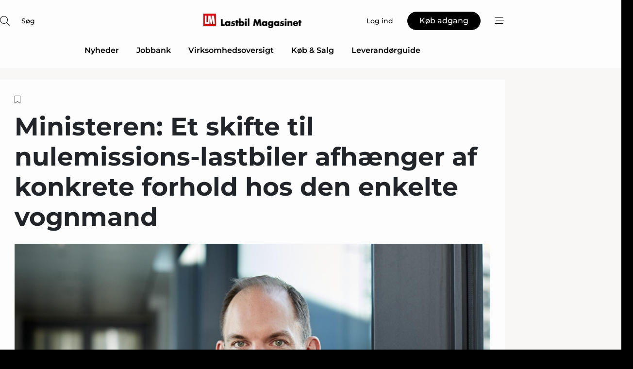

--- FILE ---
content_type: text/html;charset=UTF-8
request_url: https://www.lastbilmagasinet.dk/article/view/1031431/ministeren_et_skifte_til_nulemissionslastbiler_afhaenger_af_konkrete_forhold_hos_den_enkelte_vognmand
body_size: 67826
content:
<?xml version="1.0" encoding="UTF-8"?>
<!DOCTYPE html>
<html xmlns="http://www.w3.org/1999/xhtml"><head id="j_idt2">
        <link rel="SHORTCUT ICON" href="https://f.nordiskemedier.dk/favicon/lastbilmagasinet.dk.ico" />
        <link rel="ICON" href="https://f.nordiskemedier.dk/favicon/lastbilmagasinet.dk.ico" type="image/x-icon" />
        <title>Ministeren: Et skifte til nulemissions-lastbiler afhænger af konkrete forhold hos den enkelte vognmand</title><meta name="description" content="Det er ikke muligt at give en nærmere vurdering af, hvordan den enkelte vognmandsvirksomheds mulighed er for at skifte til nulemissionslastbiler, da det afhænger af en række konkrete forhold hos den enkelte vognmand." />
        <meta http-equiv="X-UA-Compatible" content="IE=edge,chrome=1" />
        <meta http-equiv="content-type" content="text/html; charset=UTF-8" />
    <meta id="viewport" name="viewport" content="width=device-width, initial-scale=1" />
    <script>
        //<![CDATA[
        (function () {
            var width = window.innerWidth ||
                document.documentElement.clientWidth ||
                document.body.clientWidth;
            if (width >= 768) {
                document.getElementById("viewport").setAttribute("content", "width=1344");
            } else {
                document.getElementById("viewport").setAttribute("content", "width=device-width, initial-scale=1");
            }
        })();
        //]]>
    </script>
        <meta http-equiv="content-script-type" content="text/javascript" />
        <meta http-equiv="cache-control" content="no-cache" />
        <meta http-equiv="expires" content="0" />
        <meta http-equiv="pragma" content="no-cache" />
        <script src="/js/vars.js?t=1769783059303" type="text/javascript"></script>
        <script src="/js/access.js?t=1769783059303" type="text/javascript"></script>
        <script>
            window.startupTimestamp = "1769783059303";
            window.contextPath = "";
            window.domain = "https://www.lastbilmagasinet.dk";
            window.fileDomain = "https://f.nordiskemedier.dk";
            window.hostId = 83;
            window.visitor = {};
            window.cvrRestApiAddress = "https://cvr-api.nordiskemedier.dk/resources";
            window.metaObject = {"industryName":"Transport","authorInitials":"JBA","pageType":"view-article","pageSize":1816,"pageAge":984,"contentType":"view-locked-article"};
            window.testMode = false;

            window.googleAnalytics = false;
            window.pendingScriptExecutions = [];
            window.enableCookieBot = new function () {};

            window.trackerEnabled = true; // TODO: replace with JsVarsServlet after merge
        </script>
    
    <script type="text/javascript" async="true">
        //<![CDATA[
        (function() {
            var host = window.location.hostname;
            var element = document.createElement('script');
            var firstScript = document.getElementsByTagName('script')[0];
            var url = 'https://cmp.inmobi.com'
                .concat('/choice/', 'h8eTMmqFZF-_K', '/', host, '/choice.js?tag_version=V3');
            var uspTries = 0;
            var uspTriesLimit = 3;
            element.async = true;
            element.type = 'text/javascript';
            element.src = url;

            // Not default InMobi code - make sure there is a script present
            // before inserting anything before it.
            if (firstScript) {
                firstScript.parentNode.insertBefore(element, firstScript);
            }

            function makeStub() {
                var TCF_LOCATOR_NAME = '__tcfapiLocator';
                var queue = [];
                var win = window;
                var cmpFrame;

                function addFrame() {
                    var doc = win.document;
                    var otherCMP = !!(win.frames[TCF_LOCATOR_NAME]);

                    if (!otherCMP) {
                        if (doc.body) {
                            var iframe = doc.createElement('iframe');

                            iframe.style.cssText = 'display:none';
                            iframe.name = TCF_LOCATOR_NAME;
                            doc.body.appendChild(iframe);
                        } else {
                            setTimeout(addFrame, 5);
                        }
                    }
                    return !otherCMP;
                }

                function tcfAPIHandler() {
                    var gdprApplies;
                    var args = arguments;

                    if (!args.length) {
                        return queue;
                    } else if (args[0] === 'setGdprApplies') {
                        if (
                            args.length > 3 &&
                            args[2] === 2 &&
                            typeof args[3] === 'boolean'
                        ) {
                            gdprApplies = args[3];
                            if (typeof args[2] === 'function') {
                                args[2]('set', true);
                            }
                        }
                    } else if (args[0] === 'ping') {
                        var retr = {
                            gdprApplies: gdprApplies,
                            cmpLoaded: false,
                            cmpStatus: 'stub'
                        };

                        if (typeof args[2] === 'function') {
                            args[2](retr);
                        }
                    } else {
                        if(args[0] === 'init' && typeof args[3] === 'object') {
                            args[3] = Object.assign(args[3], { tag_version: 'V3' });
                        }
                        queue.push(args);
                    }
                }

                function postMessageEventHandler(event) {
                    var msgIsString = typeof event.data === 'string';
                    var json = {};

                    try {
                        if (msgIsString) {
                            json = JSON.parse(event.data);
                        } else {
                            json = event.data;
                        }
                    } catch (ignore) {}

                    var payload = json.__tcfapiCall;

                    if (payload) {
                        window.__tcfapi(
                            payload.command,
                            payload.version,
                            function(retValue, success) {
                                var returnMsg = {
                                    __tcfapiReturn: {
                                        returnValue: retValue,
                                        success: success,
                                        callId: payload.callId
                                    }
                                };
                                if (msgIsString) {
                                    returnMsg = JSON.stringify(returnMsg);
                                }
                                if (event && event.source && event.source.postMessage) {
                                    event.source.postMessage(returnMsg, '*');
                                }
                            },
                            payload.parameter
                        );
                    }
                }

                while (win) {
                    try {
                        if (win.frames[TCF_LOCATOR_NAME]) {
                            cmpFrame = win;
                            break;
                        }
                    } catch (ignore) {}

                    if (win === window.top) {
                        break;
                    }
                    win = win.parent;
                }
                if (!cmpFrame) {
                    addFrame();
                    win.__tcfapi = tcfAPIHandler;
                    win.addEventListener('message', postMessageEventHandler, false);
                }
            };

            makeStub();

            function makeGppStub() {
                const CMP_ID = 10;
                const SUPPORTED_APIS = [
                    '2:tcfeuv2',
                    '6:uspv1',
                    '7:usnatv1',
                    '8:usca',
                    '9:usvav1',
                    '10:uscov1',
                    '11:usutv1',
                    '12:usctv1'
                ];

                window.__gpp_addFrame = function (n) {
                    if (!window.frames[n]) {
                        if (document.body) {
                            var i = document.createElement("iframe");
                            i.style.cssText = "display:none";
                            i.name = n;
                            document.body.appendChild(i);
                        } else {
                            window.setTimeout(window.__gpp_addFrame, 10, n);
                        }
                    }
                };
                window.__gpp_stub = function () {
                    var b = arguments;
                    __gpp.queue = __gpp.queue || [];
                    __gpp.events = __gpp.events || [];

                    if (!b.length || (b.length == 1 && b[0] == "queue")) {
                        return __gpp.queue;
                    }

                    if (b.length == 1 && b[0] == "events") {
                        return __gpp.events;
                    }

                    var cmd = b[0];
                    var clb = b.length > 1 ? b[1] : null;
                    var par = b.length > 2 ? b[2] : null;
                    if (cmd === "ping") {
                        clb(
                            {
                                gppVersion: "1.1", // must be “Version.Subversion”, current: “1.1”
                                cmpStatus: "stub", // possible values: stub, loading, loaded, error
                                cmpDisplayStatus: "hidden", // possible values: hidden, visible, disabled
                                signalStatus: "not ready", // possible values: not ready, ready
                                supportedAPIs: SUPPORTED_APIS, // list of supported APIs
                                cmpId: CMP_ID, // IAB assigned CMP ID, may be 0 during stub/loading
                                sectionList: [],
                                applicableSections: [-1],
                                gppString: "",
                                parsedSections: {},
                            },
                            true
                        );
                    } else if (cmd === "addEventListener") {
                        if (!("lastId" in __gpp)) {
                            __gpp.lastId = 0;
                        }
                        __gpp.lastId++;
                        var lnr = __gpp.lastId;
                        __gpp.events.push({
                            id: lnr,
                            callback: clb,
                            parameter: par,
                        });
                        clb(
                            {
                                eventName: "listenerRegistered",
                                listenerId: lnr, // Registered ID of the listener
                                data: true, // positive signal
                                pingData: {
                                    gppVersion: "1.1", // must be “Version.Subversion”, current: “1.1”
                                    cmpStatus: "stub", // possible values: stub, loading, loaded, error
                                    cmpDisplayStatus: "hidden", // possible values: hidden, visible, disabled
                                    signalStatus: "not ready", // possible values: not ready, ready
                                    supportedAPIs: SUPPORTED_APIS, // list of supported APIs
                                    cmpId: CMP_ID, // list of supported APIs
                                    sectionList: [],
                                    applicableSections: [-1],
                                    gppString: "",
                                    parsedSections: {},
                                },
                            },
                            true
                        );
                    } else if (cmd === "removeEventListener") {
                        var success = false;
                        for (var i = 0; i < __gpp.events.length; i++) {
                            if (__gpp.events[i].id == par) {
                                __gpp.events.splice(i, 1);
                                success = true;
                                break;
                            }
                        }
                        clb(
                            {
                                eventName: "listenerRemoved",
                                listenerId: par, // Registered ID of the listener
                                data: success, // status info
                                pingData: {
                                    gppVersion: "1.1", // must be “Version.Subversion”, current: “1.1”
                                    cmpStatus: "stub", // possible values: stub, loading, loaded, error
                                    cmpDisplayStatus: "hidden", // possible values: hidden, visible, disabled
                                    signalStatus: "not ready", // possible values: not ready, ready
                                    supportedAPIs: SUPPORTED_APIS, // list of supported APIs
                                    cmpId: CMP_ID, // CMP ID
                                    sectionList: [],
                                    applicableSections: [-1],
                                    gppString: "",
                                    parsedSections: {},
                                },
                            },
                            true
                        );
                    } else if (cmd === "hasSection") {
                        clb(false, true);
                    } else if (cmd === "getSection" || cmd === "getField") {
                        clb(null, true);
                    }
                    //queue all other commands
                    else {
                        __gpp.queue.push([].slice.apply(b));
                    }
                };
                window.__gpp_msghandler = function (event) {
                    var msgIsString = typeof event.data === "string";
                    try {
                        var json = msgIsString ? JSON.parse(event.data) : event.data;
                    } catch (e) {
                        var json = null;
                    }
                    if (typeof json === "object" && json !== null && "__gppCall" in json) {
                        var i = json.__gppCall;
                        window.__gpp(
                            i.command,
                            function (retValue, success) {
                                var returnMsg = {
                                    __gppReturn: {
                                        returnValue: retValue,
                                        success: success,
                                        callId: i.callId,
                                    },
                                };
                                event.source.postMessage(msgIsString ? JSON.stringify(returnMsg) : returnMsg, "*");
                            },
                            "parameter" in i ? i.parameter : null,
                            "version" in i ? i.version : "1.1"
                        );
                    }
                };
                if (!("__gpp" in window) || typeof window.__gpp !== "function") {
                    window.__gpp = window.__gpp_stub;
                    window.addEventListener("message", window.__gpp_msghandler, false);
                    window.__gpp_addFrame("__gppLocator");
                }
            };

            makeGppStub();

            var uspStubFunction = function() {
                var arg = arguments;
                if (typeof window.__uspapi !== uspStubFunction) {
                    setTimeout(function() {
                        if (typeof window.__uspapi !== 'undefined') {
                            window.__uspapi.apply(window.__uspapi, arg);
                        }
                    }, 500);
                }
            };

            var checkIfUspIsReady = function() {
                uspTries++;
                if (window.__uspapi === uspStubFunction && uspTries < uspTriesLimit) {
                    console.warn('USP is not accessible');
                } else {
                    clearInterval(uspInterval);
                }
            };

            if (typeof window.__uspapi === 'undefined') {
                window.__uspapi = uspStubFunction;
                var uspInterval = setInterval(checkIfUspIsReady, 6000);
            }
        })();
        //]]>
    </script><meta property="og:title" content="Ministeren: Et skifte til nulemissions-lastbiler afhænger af konkrete forhold hos den enkelte vognmand" /><meta property="og:description" content="Det er ikke muligt at give en nærmere vurdering af, hvordan den enkelte vognmandsvirksomheds mulighed er for at skifte til nulemissionslastbiler, da det afhænger af en række konkrete forhold hos den enkelte vognmand." /><meta property="og:type" content="article" /><meta property="og:url" content="https://www.lastbilmagasinet.dk/article/view/1031431/ministeren_et_skifte_til_nulemissionslastbiler_afhaenger_af_konkrete_forhold_hos_den_enkelte_vognmand" /><meta property="og:image" content="https://image.nordjyske.dk/users/nordjyske/images/70837999.jpg?t[strip]=true&amp;t[quality]=95&amp;t[crop][width]=2250&amp;t[crop][height]=1183&amp;t[crop][x]=0&amp;t[crop][y]=0&amp;t[resize][width]=900&amp;t[resize][height]=473&amp;accessToken=be02c0d7fe0a7c95a271209a98e9fa26e39fb242e59848a6b8975946e902be68" /><meta property="og:image:width" content="900" /><meta property="og:image:height" content="473" />
            <meta property="og:site_name" content="Lastbil Magasinet" /><meta name="twitter:card" content="summary" /><meta name="twitter:url" content="https://www.lastbilmagasinet.dk/article/view/1031431/ministeren_et_skifte_til_nulemissionslastbiler_afhaenger_af_konkrete_forhold_hos_den_enkelte_vognmand" /><meta name="twitter:title" content="Ministeren: Et skifte til nulemissions-lastbiler afhænger af konkrete forhold hos den enkelte vognmand" /><meta name="twitter:image" content="https://f.nordiskemedier.dk/.jpg" />
            <script type="application/ld+json">
                {
                    "@context":"http://schema.org",
                    "@type":"NewsMediaOrganization",
                    "name":"Lastbil Magasinet",
                    "logo":{
                        "@type":"ImageObject",
                        "url":"https://f.nordiskemedier.dk/logo/portal/83.png"
                    },
                    "url":"https://www.lastbilmagasinet.dk",
                    "ethicsPolicy":"https://www.lastbilmagasinet.dk/privacy",
                    "sameAs":[]
                }
            </script>
        <script src="/js/notbot.js?t=1769783059303" type="text/javascript"></script>

        <link href="https://f.nordiskemedier.dk/font/media.css" rel="stylesheet" />
        <link rel="stylesheet" href="https://f.nordiskemedier.dk/font-awesome/pro/6.6.0/css/all.min.css" />
        <link rel="stylesheet" href="https://f.nordiskemedier.dk/bootstrap/5.3.6/css/bootstrap.min.css" />
        <link rel="stylesheet" href="/css/default.css?t=1769783059303" type="text/css" />
        <script src="https://f.nordiskemedier.dk/jquery/jquery-3.6.0.min.js"></script>
        
        <script src="/js/jquery-ui.min.js"></script><script type="text/javascript" src="/javax.faces.resource/js/jquery.cookies.2.2.0.min.js.html?ln=portal-jsf&amp;t=17697830"></script>
        <script src="https://f.nordiskemedier.dk/bootstrap/5.3.6/js/bootstrap.bundle.min.js"></script>
        <script src="/js/default.js?t=1769783059303" type="text/javascript"></script>
        <script src="https://www.google.com/recaptcha/api.js?render=explicit&amp;hl=da" type="text/javascript"></script>
                <script src="https://cdn.jsdelivr.net/npm/vue@2.7.14/dist/vue.min.js"></script>
                <script src="/dist/vue-components.umd.min.js?t=1769783059303" type="text/javascript"></script>
        
        <script src="https://f.nordiskemedier.dk/turnjs4/lib/turn.min.js" type="text/javascript"></script><!--[if lt IE 9]>
            <script src="https://f.nordiskemedier.dk/turnjs4/lib/turn.html4.min.js" type="text/javascript"></script><![endif]--><!--[if lt IE 9]>
                <script type="text/javascript">
                    window.location = "/browser-support.html";
                </script><![endif]-->
        <script src="https://cdn.jsdelivr.net/npm/ua-parser-js@0/dist/ua-parser.min.js"></script>
    <script type="text/javascript">
        window.enableGTM = function() {
            try {
                (function (w, d, s, l, i) {
                    w[l] = w[l] || [];
                    w[l].push({
                        'gtm.start':
                            new Date().getTime(), event: 'gtm.js'
                    });
                    var f = d.getElementsByTagName(s)[0],
                        j = d.createElement(s), dl = l != 'dataLayer' ? '&l=' + l : '';
                    j.async = true;
                    j.src =
                        'https://www.googletagmanager.com/gtm.js?id=' + i + dl;
                    f.parentNode.insertBefore(j, f);
                })(window, document, 'script', 'dataLayer', 'GTM-5NKJFB5');
            } catch (err) {
                console.log(err);
            }
        };
    </script>
        

        
        <script src="/js/cookie-utilities.js"></script>
    <script type="text/javascript">
        var gaPageType = 'view-article';
        var gaContentType = 'view-locked-article';
        var gaPageAge = 984;
        var gaPageSize = 1816;
        var gaIndustryName = 'Transport';
        
    </script>
    <script type="text/javascript">
        window.enableBanners = function () {
            try {
                window['banner-consent-is-ready'] = true;
                EventBus.broadcast("banner-consent-is-ready");
            } catch (err) {
                console.log(err);
            }
        };
    </script>
    <script type="text/javascript">
        //<![CDATA[
        (function () {
            var salespanelModuleEnabled = false;
            var quantCastModuleEnabled = true;
            var salespanelResolve, salespanelReject;
            window.salespanelPromise = new Promise((resolve, reject) => {
                // Check if Salespanel and QuantCast module is enabled for this host and check if the tag has loaded.
                if (!salespanelModuleEnabled || !quantCastModuleEnabled) {
                    resolve(false);
                }
                salespanelResolve = resolve;
                salespanelReject = reject;
            });

            // Reject just in case QuantCast module is enabled but variable is not initialized.
            if (typeof window.__tcfapi == "undefined") {
                salespanelReject("QuantCast error: __tcfapi is undefined");
                return;
            }

            // Listen for Quantcast events for changes to Salespanel consent.
            window.__tcfapi('addEventListener', 2, async function (tcData, success) {
                if (!success) {
                    salespanelReject("Salespanel error: Could not create event listener.");
                    return;
                }

                // the rest of this function is called when the page is loaded OR
                // - the user accepts / rejects / updates the consent terms
                // - the user dismisses the consent box by clicking the 'x'
                if (tcData.eventStatus !== 'tcloaded' && tcData.eventStatus !== 'useractioncomplete') {
                    return;
                }

                // Salespanel is managed by Google Tag Manager and is not inserted if the relevant consent is not given.
                // If consent is given, it returns true, otherwise false after 2,5 seconds.
                var loops = 0;
                while(!salespanelObjectLoaded() && loops < 5) {
                    await new Promise(resolve => setTimeout(resolve, 500));
                    loops += 1;
                }

                if (salespanelObjectLoaded()) {
                    // Set cookie.
                    allowTracking();
                    salespanelResolve(true);
                } else {
                    // Remove cookie.
                    rejectTracking();
                    // Salespanel did not load in time or was rejected by consent.
                    salespanelReject("Salespanel error: Not loaded.");
                }
            });

            function salespanelObjectLoaded() {
                return typeof $salespanel !== "undefined" && $salespanel.hasOwnProperty("push");
            }

            function allowTracking() {
                // Check if Salespanel tracking has already been allowed.
                if ($.cookies.get("track_uid") !== null) {
                    return;
                }

                try {
                    // Activate tracking when the visitor provides explicit consent.
                    // Place `track_uid` cookie.
                    $salespanel.push(["set", "tracking:allowTracking"]);
                } catch (e) {
                    salespanelReject("Salespanel error: Allow tracking failed.");
                }
            }

            function rejectTracking() {
                // Remove cookie if user removed Salespanel consent.
                // All created Salespanel events will now be un-identified.
                if ($.cookies.get("track_uid")) {
                    $.cookies.del("track_uid", {domain: ''});
                }
            }
        })();
        //]]>
    </script>
    <script type="text/javascript">
        //<![CDATA[
        window.paywallScripts = {
            seenPaywall: async function (type) {
                // Wait for salespanel promise to be fulfilled (either loaded or not).
                const salespanelLoaded = await window.salespanelPromise.catch(() => {
                    // Salespanel didn't load if promise is rejected.
                    return false;
                });
                if (!salespanelLoaded) return;

                // Find previous amount of seen paywalls.
                await this.seenPaywallPromise().then(seenPaywalls => {
                    // Increment amount of seen paywall on visitor attribute.
                    this.setPaywallsAttribute(seenPaywalls);

                    // Create Meta/Facebook Pixel event notifying of a seen paywall.
                    if (seenPaywalls > 3) {
                        fbq('trackCustom', "Set paywall +3 gange");
                    }
                }).catch((message) => {
                    console.error(message);
                });

                // Create Salespanel event notifying of a seen paywall.
                this.sendPaywallEvent(type);
            },
            seenPaywallPromise: function () {
                return new Promise((resolve, reject) => {
                    try {
                        $salespanel.push(["get", "qualify:visitor", function (data) {
                            data.visitor_attributes.paywalls !== null ?
                                resolve(data.visitor_attributes.paywalls) :
                                resolve(0);
                        }]);
                    } catch (e) {
                        reject("Salespanel error: Get details failed.");
                    }
                });
            },
            setPaywallsAttribute: function (seenPaywalls) {
                try {
                    $salespanel.push(["set", "attributes:visitor", {
                        "paywalls": seenPaywalls + 1
                    }]);
                } catch (e) {
                    console.error("Salespanel error: Couldn't set attribute.");
                }
            },
            sendPaywallEvent: function (type) {
                try {
                    $salespanel.push(["set",
                        "activity:customActivity",
                        "website",
                        "Saw paywall",
                        type
                    ]);
                } catch (e) {
                    console.error("Salespanel error: Couldn't send custom activity.");
                }
            }
        }
        //]]>
    </script>
            <script type="text/javascript">
                (function (){
                    var is = [];
                    var impersonating = false;
                    if (!impersonating && window.visitor.person && window.visitor.person.id) {
                        is.push({
                            name: "person",
                            ref: window.visitor.person.id
                        });
                    }
                    if (!impersonating && window.visitor.recipient && window.visitor.recipient.id) {
                        is.push({
                            name: "recipient",
                            ref: window.visitor.recipient.id
                        });
                    }

                    var evtr;
                    var queue = [];
                    window.queueTrackerEvent = function (a, sn, sr, tn, tr) {
                        if (evtr) {
                            evtr(a, sn, sr, tn, tr, is);
                        } else {
                            queue.push({
                                a: a,
                                sn: sn,
                                sr: sr,
                                tn: tn,
                                tr: tr
                            })
                        }
                    };
                    window.addEventListener("onTrackerLoaded", function () {
                        evtr = window.createTracker("https://api.evtr.nordiskemedier.dk", "evtr");
                        while (queue.length) {
                            var ev = queue.splice(0, 1)[0];
                            if (ev) {
                                evtr(ev.a, ev.sn, ev.sr, ev.tn, ev.tr, is);
                            }
                        }
                    });
                })();
            </script>
            <script async="async" src="https://js.evtr.nordiskemedier.dk/_.js?t=1769783059303" type="text/javascript"></script>

        <script type="text/javascript">
            $(function() {
                $('.item').hover(
                function() { $(this).css('background-color', '#efefef').css('cursor', 'pointer') },
                function() { $(this).css('background-color', 'transparent').css('cursor', 'normal') }
            );
                $(".tt").tooltip();
            });
            function getTitle() {
                return document.title;
            }
            function getLocation() {
                return window.location;
            }
            function getUrl() {
                return window.location.href;
            }
            function confirmDelete(p) {
                var v = "Er du sikker p\u00E5, du vil slette \"{0}\"? ";
                v = v.replace("{0}", p);
                return confirm(v);
            }
            function getVisitorEmail() {
                return "";
            }
            function getVisitorRememberInfo() {
                return true;
            }

            var ids = [];
            function messageFade() {
                $('.fade').fadeTo('slow', 0.3);
            }
            
            // Remove cookies that are no longer in use
            $(document).ready(function () {
                $.cookies.del("c1");
                $.cookies.del("c2");
                $.cookies.del("c3");
            });

            window.pushGTrackScript = function (f, cont) {
                window.pendingScriptExecutions.push({
                    callback: function () {
                        if (window.googleAnalytics) {
                            eval(f(cont));
                        }
                    },
                    context: cont
                });

            }
            $(window).on('load', function () {
                // if subscription is suspended change paywall message.
                if ($('#paywall-overlay') && window.visitor?.person?.suspended) {
                    $('#paywall-overlay .paywall-package').html("Adgang suspenderet.");
                    $('#paywall-overlay .paywall-body-wrapper').html("Det personlige login er suspenderet af sikkerhedsm\u00E6ssige \u00E5rsager. ".replace('{0}', "abonnement@nordiskemedier.dk").replace('{1}', "abonnement@nordiskemedier.dk"));
                    $('.paywall-content-wrapper').addClass('warning');
                }
            });
        </script>
        <script type="text/javascript">
            //<![CDATA[
            function center(element) {
                var e=$(element);
                var w=e.width();
                var h=e.height();
                e.css("position","fixed").css("z-index","50000").css("top","50%").css("left","50%").css("margin-left","-"+(w/2)+"px").css("margin-top","-"+(h/2)+"px");
                e.draggable({
                    handle: $(element+"_handle")
                });
            }
            //]]>
        </script>

        
        <link rel="alternate" type="application/rss+xml" title="News RSS" href="https://www.lastbilmagasinet.dk/xml/rss2/articles" />
        <link rel="alternate" type="application/rss+xml" title="Advertisements RSS" href="https://www.lastbilmagasinet.dk/xml/rss2/advertisements?typeId=1&amp;typeId=2" />
        <link rel="alternate" type="application/rss+xml" title="Competences RSS" href="https://www.lastbilmagasinet.dk/xml/rss2/competences" />
        <link rel="alternate" type="application/rss+xml" title="Jobs RSS" href="https://www.lastbilmagasinet.dk/xml/rss2/jobs" />
        <link rel="alternate" type="application/rss+xml" title="Courses RSS" href="https://www.lastbilmagasinet.dk/xml/rss2/courses" />

        <script>
            window.adTracker = {
                slots: {},
                adsMeta: {},
                hoverState: {
                    currentSlotId: null,
                    lastChangeTs: 0
                },
                clickState: {
                    lastPointerDown: null,  // { slotId, ts }
                    clickHandled: false
                }
            };
        </script><script async="async" src="https://securepubads.g.doubleclick.net/tag/js/gpt.js"></script><script>window.googletag = window.googletag || {cmd: []};if (!window.__gptGlobalsInit) {  window.__gptGlobalsInit = true;  window.slotFallbackData = new Map();  window.__inViewPct = window.__inViewPct || {};  window.__lastRefreshAt = new Map();  window.__slotCooldownMs = new Map();  function __canRefresh(slot){    const id = slot.getSlotElementId();    const last = window.__lastRefreshAt.get(id) || 0;    const cd = window.__slotCooldownMs.get(id) || 30000;    return Date.now() - last >= cd;  }  function __markRefreshed(slot){ window.__lastRefreshAt.set(slot.getSlotElementId(), Date.now()); }  window.__refreshState = window.__refreshState || {};  function __getRefreshState(id){    return (window.__refreshState[id] = window.__refreshState[id] || { pending:false, nextAllowedTs:0 });  }  function __tryRefresh(slot){    const id = slot.getSlotElementId();    const st = __getRefreshState(id);    if (!st.pending) return;    if (st.refreshScheduled) return;    const now = Date.now();    const pct = (window.__inViewPct && window.__inViewPct[id]) || 0;    if (now < st.nextAllowedTs){      __scheduleTryRefresh(slot, st.nextAllowedTs - now);      return;    }    if (pct < 50){      __scheduleTryRefresh(slot, 3000);      return;    }    if (!__canRefresh(slot)){      __scheduleTryRefresh(slot, 3000);      return;    }    st.refreshScheduled = true;    const ranInt = Math.floor(Math.random() * (2000 - 100 + 1)) + 100;    setTimeout(function(){      googletag.pubads().refresh([slot]);      __markRefreshed(slot);      st.pending = false;      st.refreshScheduled = false;    }, ranInt);  }function handleSlotRender(slotElementId) {    var labelId = 'label-' + slotElementId;    var labelEl = document.getElementById(labelId);    if (!labelEl) {        return;    }    labelEl.style.display = 'block';}function registerAdSlot(slotId) {    const slotEl = document.getElementById(slotId);    if (!slotEl) return;    const wrapper = slotEl;     wrapper.dataset.adSlotId = slotId;    if (!wrapper.style.position) {        wrapper.style.position = 'relative';    }    wrapper.addEventListener('mouseenter', function () {        window.adTracker.hoverState.currentSlotId = slotId;        window.adTracker.hoverState.lastChangeTs = Date.now();    });    wrapper.addEventListener('mouseleave', function () {        if (window.adTracker.hoverState.currentSlotId === slotId) {            window.adTracker.hoverState.currentSlotId = null;            window.adTracker.hoverState.lastChangeTs = Date.now();        }    });    window.adTracker.slots[slotId] = wrapper;}  function __scheduleTryRefresh(slot, delayMs){    const id = slot.getSlotElementId();    const st = __getRefreshState(id);    if (st.tryTimer) clearTimeout(st.tryTimer);    st.tryTimer = setTimeout(function(){      st.tryTimer = null;      __tryRefresh(slot);    }, Math.max(0, delayMs || 0));  }  googletag.cmd.push(function(){    googletag.pubads().addEventListener('slotVisibilityChanged', function(e){      const slot = e.slot;      const id = slot.getSlotElementId();      window.__inViewPct[id] = e.inViewPercentage || 0;      __scheduleTryRefresh(slot, 250);    });    googletag.pubads().addEventListener('impressionViewable', function(e){      const slot = e.slot;      const id = slot.getSlotElementId();      const cd = window.__slotCooldownMs.get(id) || 30000;      const st = __getRefreshState(id);      st.pending = true;      st.nextAllowedTs = Date.now() + cd;      __scheduleTryRefresh(slot, cd);    });  });  window.fireWindowResizeEvent = window.fireWindowResizeEvent || function(){    try { window.dispatchEvent(new Event('resize')); } catch(e){}  };}googletag.cmd.push(function(){  window.__fallbackHandled = window.__fallbackHandled || new Set();  googletag.pubads().addEventListener('slotRenderEnded', function(event){    const adslotId = event.slot.getSlotElementId();    if (!event.isEmpty) { fireWindowResizeEvent();        handleSlotRender(adslotId);       window.adTracker.adsMeta[adslotId] = {       creativeId: event.creativeId,       lineItemId: event.lineItemId,       campaignId: event.campaignId,       size: event.size,       adUnitPath: event.slot.getAdUnitPath(),      };    registerAdSlot(adslotId);    return; }    if (!window.slotFallbackData || !window.slotFallbackData.has(adslotId)) { fireWindowResizeEvent(); return; }    if (window.__fallbackHandled.has(adslotId)) { fireWindowResizeEvent(); return; }    window.__fallbackHandled.add(adslotId);    const cfg = window.slotFallbackData.get(adslotId);    try { googletag.destroySlots([event.slot]); } catch(e) {}    requestAnimationFrame(function(){      const toArr = s => s.split('],').map(x=>JSON.parse(x.replace(/\s/g,'') + (x.endsWith(']')?'':']')));      const sizeArrayLarge  = cfg.sizesLarge  ? toArr(cfg.sizesLarge)  : [];      const sizeArraySmall  = cfg.sizesSmall  ? toArr(cfg.sizesSmall)  : [];      const sizeArrayMobile = cfg.sizesMobile ? toArr(cfg.sizesMobile) : [];      var mapping = googletag.sizeMapping()        .addSize([1588,0], sizeArrayLarge)        .addSize([768,0],  sizeArraySmall)        .addSize([0,0],    sizeArrayMobile).build();      var already = googletag.pubads().getSlots().some(s => s.getSlotElementId() === adslotId);      if (!already) {        var fb = googletag.defineSlot(cfg.fallbackAdUnitPath, cfg.sizes, adslotId)          .defineSizeMapping(mapping)          .addService(googletag.pubads());        if (cfg.refreshAdSlot === 'true') {          window.__slotCooldownMs && window.__slotCooldownMs.set(adslotId, Number(cfg.refreshInterval)||30000);        } else {          window.__slotCooldownMs && window.__slotCooldownMs.set(adslotId, 1440000);        }      }      setTimeout(function(){        try { googletag.display(adslotId); } catch(e) { console.warn('fallback display failed:', e); }        fireWindowResizeEvent();      }, 0);    });  });});googletag.cmd.push(function(){var mapping = googletag.sizeMapping().addSize([1588, 0], [[ 1568, 864]]).addSize([768, 0], [[ 980, 540]]).addSize([0, 0], [[ 300, 100]]).build();var adSlot = googletag.defineSlot('/98909716/Regular_Top/Lastbil_Magasinet_DK', [[ 300, 100],[ 980, 540],[ 1568, 864]], 'regular-top-0').setTargeting('Industry', ['24']).defineSizeMapping(mapping).addService(googletag.pubads());window.__slotCooldownMs.set('regular-top-0', 16636);});googletag.cmd.push(function(){var mapping = googletag.sizeMapping().addSize([1588, 0], [[ 200, 200]]).addSize([768, 0], []).addSize([0, 0], []).build();var adSlot = googletag.defineSlot('/98909716/Regular_Side/Lastbil_Magasinet_DK', [[ 200, 200]], 'regular-side-left-0').setTargeting('Industry', ['24']).defineSizeMapping(mapping).addService(googletag.pubads());window.__slotCooldownMs.set('regular-side-left-0', 15840);});googletag.cmd.push(function(){var mapping = googletag.sizeMapping().addSize([1588, 0], [[ 200, 200]]).addSize([768, 0], []).addSize([0, 0], []).build();var adSlot = googletag.defineSlot('/98909716/Regular_Side/Lastbil_Magasinet_DK', [[ 200, 200]], 'regular-side-left-1').setTargeting('Industry', ['24']).defineSizeMapping(mapping).addService(googletag.pubads());window.__slotCooldownMs.set('regular-side-left-1', 15510);});googletag.cmd.push(function(){var mapping = googletag.sizeMapping().addSize([1588, 0], [[ 200, 200]]).addSize([768, 0], []).addSize([0, 0], []).build();var adSlot = googletag.defineSlot('/98909716/Regular_Side/Lastbil_Magasinet_DK', [[ 200, 200]], 'regular-side-left-2').setTargeting('Industry', ['24']).defineSizeMapping(mapping).addService(googletag.pubads());window.__slotCooldownMs.set('regular-side-left-2', 16479);});googletag.cmd.push(function(){var mapping = googletag.sizeMapping().addSize([1588, 0], [[ 200, 200]]).addSize([768, 0], []).addSize([0, 0], []).build();var adSlot = googletag.defineSlot('/98909716/Regular_Side/Lastbil_Magasinet_DK', [[ 200, 200]], 'regular-side-left-3').setTargeting('Industry', ['24']).defineSizeMapping(mapping).addService(googletag.pubads());window.__slotCooldownMs.set('regular-side-left-3', 15683);});googletag.cmd.push(function(){var mapping = googletag.sizeMapping().addSize([1588, 0], [[ 200, 200]]).addSize([768, 0], []).addSize([0, 0], []).build();var adSlot = googletag.defineSlot('/98909716/Regular_Side/Lastbil_Magasinet_DK', [[ 200, 200]], 'regular-side-left-4').setTargeting('Industry', ['24']).defineSizeMapping(mapping).addService(googletag.pubads());window.__slotCooldownMs.set('regular-side-left-4', 15857);});googletag.cmd.push(function(){var mapping = googletag.sizeMapping().addSize([1588, 0], [[ 200, 200]]).addSize([768, 0], []).addSize([0, 0], []).build();var adSlot = googletag.defineSlot('/98909716/Regular_Side/Lastbil_Magasinet_DK', [[ 200, 200]], 'regular-side-left-5').setTargeting('Industry', ['24']).defineSizeMapping(mapping).addService(googletag.pubads());window.__slotCooldownMs.set('regular-side-left-5', 16667);});googletag.cmd.push(function(){var mapping = googletag.sizeMapping().addSize([1588, 0], [[ 980, 250]]).addSize([768, 0], [[ 980, 250]]).addSize([0, 0], [[ 300, 100]]).build();var adSlot = googletag.defineSlot('/98909716/Regular_Takeover/Lastbil_Magasinet_DK', [[ 300, 100],[ 980, 250]], 'regular-takeover-above-article-0').setTargeting('Industry', ['24']).defineSizeMapping(mapping).addService(googletag.pubads());window.__slotCooldownMs.set('regular-takeover-above-article-0', 15880);});googletag.cmd.push(function(){var mapping = googletag.sizeMapping().addSize([1588, 0], []).addSize([768, 0], []).addSize([0, 0], [[ 300, 250]]).build();var adSlot = googletag.defineSlot('/98909716/Regular_Campaign/Lastbil_Magasinet_DK', [[ 300, 250]], 'regular-campaign-article-1-0').setTargeting('Industry', ['24']).defineSizeMapping(mapping).addService(googletag.pubads());window.__slotCooldownMs.set('regular-campaign-article-1-0', 15705);});googletag.cmd.push(function(){var mapping = googletag.sizeMapping().addSize([1588, 0], []).addSize([768, 0], []).addSize([0, 0], [[ 300, 250]]).build();var adSlot = googletag.defineSlot('/98909716/Regular_Campaign/Lastbil_Magasinet_DK', [[ 300, 250]], 'regular-campaign-article-2-0').setTargeting('Industry', ['24']).defineSizeMapping(mapping).addService(googletag.pubads());window.__slotCooldownMs.set('regular-campaign-article-2-0', 16584);});googletag.cmd.push(function(){var mapping = googletag.sizeMapping().addSize([1588, 0], []).addSize([768, 0], []).addSize([0, 0], [[ 125, 125]]).build();var adSlot = googletag.defineSlot('/98909716/Regular_Side/Lastbil_Magasinet_DK', [[ 125, 125]], 'regular-side-mobile-row-1-1-0').setTargeting('Industry', ['24']).defineSizeMapping(mapping).addService(googletag.pubads());window.__slotCooldownMs.set('regular-side-mobile-row-1-1-0', 16014);});googletag.cmd.push(function(){var mapping = googletag.sizeMapping().addSize([1588, 0], []).addSize([768, 0], []).addSize([0, 0], [[ 125, 125]]).build();var adSlot = googletag.defineSlot('/98909716/Regular_Side/Lastbil_Magasinet_DK', [[ 125, 125]], 'regular-side-mobile-row-1-2-0').setTargeting('Industry', ['24']).defineSizeMapping(mapping).addService(googletag.pubads());window.__slotCooldownMs.set('regular-side-mobile-row-1-2-0', 15727);});googletag.cmd.push(function(){var mapping = googletag.sizeMapping().addSize([1588, 0], []).addSize([768, 0], []).addSize([0, 0], [[ 125, 125]]).build();var adSlot = googletag.defineSlot('/98909716/Regular_Side/Lastbil_Magasinet_DK', [[ 125, 125]], 'regular-side-mobile-row-1-3-0').setTargeting('Industry', ['24']).defineSizeMapping(mapping).addService(googletag.pubads());window.__slotCooldownMs.set('regular-side-mobile-row-1-3-0', 16410);});googletag.cmd.push(function(){var mapping = googletag.sizeMapping().addSize([1588, 0], []).addSize([768, 0], []).addSize([0, 0], [[ 125, 125]]).build();var adSlot = googletag.defineSlot('/98909716/Regular_Side/Lastbil_Magasinet_DK', [[ 125, 125]], 'regular-side-mobile-row-1-4-0').setTargeting('Industry', ['24']).defineSizeMapping(mapping).addService(googletag.pubads());window.__slotCooldownMs.set('regular-side-mobile-row-1-4-0', 16140);});googletag.cmd.push(function(){var mapping = googletag.sizeMapping().addSize([1588, 0], []).addSize([768, 0], []).addSize([0, 0], [[ 300, 250]]).build();var adSlot = googletag.defineSlot('/98909716/Regular_Campaign/Lastbil_Magasinet_DK', [[ 300, 250]], 'regular-campaign-article-3-0').setTargeting('Industry', ['24']).defineSizeMapping(mapping).addService(googletag.pubads());window.__slotCooldownMs.set('regular-campaign-article-3-0', 15515);});googletag.cmd.push(function(){var mapping = googletag.sizeMapping().addSize([1588, 0], []).addSize([768, 0], []).addSize([0, 0], [[ 300, 250]]).build();var adSlot = googletag.defineSlot('/98909716/Regular_Campaign/Lastbil_Magasinet_DK', [[ 300, 250]], 'regular-campaign-article-4-0').setTargeting('Industry', ['24']).defineSizeMapping(mapping).addService(googletag.pubads());window.__slotCooldownMs.set('regular-campaign-article-4-0', 15856);});googletag.cmd.push(function(){var mapping = googletag.sizeMapping().addSize([1588, 0], [[ 300, 250]]).addSize([768, 0], [[ 300, 250]]).addSize([0, 0], []).build();var adSlot = googletag.defineSlot('/98909716/Regular_Campaign/Lastbil_Magasinet_DK', [[ 300, 250]], 'regular-campaign-article-0').setTargeting('Industry', ['24']).defineSizeMapping(mapping).addService(googletag.pubads());window.__slotCooldownMs.set('regular-campaign-article-0', 15832);});googletag.cmd.push(function(){var mapping = googletag.sizeMapping().addSize([1588, 0], [[ 300, 250]]).addSize([768, 0], [[ 300, 250]]).addSize([0, 0], []).build();var adSlot = googletag.defineSlot('/98909716/Regular_Campaign/Lastbil_Magasinet_DK', [[ 300, 250]], 'regular-campaign-article-1').setTargeting('Industry', ['24']).defineSizeMapping(mapping).addService(googletag.pubads());window.__slotCooldownMs.set('regular-campaign-article-1', 16279);});googletag.cmd.push(function(){var mapping = googletag.sizeMapping().addSize([1588, 0], [[ 300, 250]]).addSize([768, 0], [[ 300, 250]]).addSize([0, 0], []).build();var adSlot = googletag.defineSlot('/98909716/Regular_Campaign/Lastbil_Magasinet_DK', [[ 300, 250]], 'regular-campaign-article-2').setTargeting('Industry', ['24']).defineSizeMapping(mapping).addService(googletag.pubads());window.__slotCooldownMs.set('regular-campaign-article-2', 15921);});googletag.cmd.push(function(){var mapping = googletag.sizeMapping().addSize([1588, 0], [[ 300, 250]]).addSize([768, 0], [[ 300, 250]]).addSize([0, 0], []).build();var adSlot = googletag.defineSlot('/98909716/Regular_Campaign/Lastbil_Magasinet_DK', [[ 300, 250]], 'regular-campaign-article-3').setTargeting('Industry', ['24']).defineSizeMapping(mapping).addService(googletag.pubads());window.__slotCooldownMs.set('regular-campaign-article-3', 16528);});googletag.cmd.push(function(){var mapping = googletag.sizeMapping().addSize([1588, 0], [[ 980, 250]]).addSize([768, 0], [[ 980, 250]]).addSize([0, 0], [[ 300, 100]]).build();var adSlot = googletag.defineSlot('/98909716/Regular_Takeover/Lastbil_Magasinet_DK', [[ 300, 100],[ 980, 250]], 'regular-takeover-below-article-0').setTargeting('Industry', ['24']).defineSizeMapping(mapping).addService(googletag.pubads());window.__slotCooldownMs.set('regular-takeover-below-article-0', 16985);});googletag.cmd.push(function(){var mapping = googletag.sizeMapping().addSize([1588, 0], []).addSize([768, 0], []).addSize([0, 0], [[ 125, 125]]).build();var adSlot = googletag.defineSlot('/98909716/Regular_Side/Lastbil_Magasinet_DK', [[ 125, 125]], 'regular-side-mobile-row-2-1-0').setTargeting('Industry', ['24']).defineSizeMapping(mapping).addService(googletag.pubads());window.__slotCooldownMs.set('regular-side-mobile-row-2-1-0', 16730);});googletag.cmd.push(function(){var mapping = googletag.sizeMapping().addSize([1588, 0], []).addSize([768, 0], []).addSize([0, 0], [[ 125, 125]]).build();var adSlot = googletag.defineSlot('/98909716/Regular_Side/Lastbil_Magasinet_DK', [[ 125, 125]], 'regular-side-mobile-row-2-2-0').setTargeting('Industry', ['24']).defineSizeMapping(mapping).addService(googletag.pubads());window.__slotCooldownMs.set('regular-side-mobile-row-2-2-0', 16212);});googletag.cmd.push(function(){var mapping = googletag.sizeMapping().addSize([1588, 0], []).addSize([768, 0], []).addSize([0, 0], [[ 125, 125]]).build();var adSlot = googletag.defineSlot('/98909716/Regular_Side/Lastbil_Magasinet_DK', [[ 125, 125]], 'regular-side-mobile-row-2-3-0').setTargeting('Industry', ['24']).defineSizeMapping(mapping).addService(googletag.pubads());window.__slotCooldownMs.set('regular-side-mobile-row-2-3-0', 15663);});googletag.cmd.push(function(){var mapping = googletag.sizeMapping().addSize([1588, 0], []).addSize([768, 0], []).addSize([0, 0], [[ 125, 125]]).build();var adSlot = googletag.defineSlot('/98909716/Regular_Side/Lastbil_Magasinet_DK', [[ 125, 125]], 'regular-side-mobile-row-2-4-0').setTargeting('Industry', ['24']).defineSizeMapping(mapping).addService(googletag.pubads());window.__slotCooldownMs.set('regular-side-mobile-row-2-4-0', 16227);});googletag.cmd.push(function(){var mapping = googletag.sizeMapping().addSize([1588, 0], []).addSize([768, 0], []).addSize([0, 0], [[ 125, 125]]).build();var adSlot = googletag.defineSlot('/98909716/Regular_Side/Lastbil_Magasinet_DK', [[ 125, 125]], 'regular-side-mobile-row-3-1-0').setTargeting('Industry', ['24']).defineSizeMapping(mapping).addService(googletag.pubads());window.__slotCooldownMs.set('regular-side-mobile-row-3-1-0', 16305);});googletag.cmd.push(function(){var mapping = googletag.sizeMapping().addSize([1588, 0], []).addSize([768, 0], []).addSize([0, 0], [[ 125, 125]]).build();var adSlot = googletag.defineSlot('/98909716/Regular_Side/Lastbil_Magasinet_DK', [[ 125, 125]], 'regular-side-mobile-row-3-2-0').setTargeting('Industry', ['24']).defineSizeMapping(mapping).addService(googletag.pubads());window.__slotCooldownMs.set('regular-side-mobile-row-3-2-0', 16532);});googletag.cmd.push(function(){var mapping = googletag.sizeMapping().addSize([1588, 0], []).addSize([768, 0], []).addSize([0, 0], [[ 125, 125]]).build();var adSlot = googletag.defineSlot('/98909716/Regular_Side/Lastbil_Magasinet_DK', [[ 125, 125]], 'regular-side-mobile-row-3-3-0').setTargeting('Industry', ['24']).defineSizeMapping(mapping).addService(googletag.pubads());window.__slotCooldownMs.set('regular-side-mobile-row-3-3-0', 16266);});googletag.cmd.push(function(){var mapping = googletag.sizeMapping().addSize([1588, 0], []).addSize([768, 0], []).addSize([0, 0], [[ 125, 125]]).build();var adSlot = googletag.defineSlot('/98909716/Regular_Side/Lastbil_Magasinet_DK', [[ 125, 125]], 'regular-side-mobile-row-3-4-0').setTargeting('Industry', ['24']).defineSizeMapping(mapping).addService(googletag.pubads());window.__slotCooldownMs.set('regular-side-mobile-row-3-4-0', 15985);});googletag.cmd.push(function(){var mapping = googletag.sizeMapping().addSize([1588, 0], [[ 200, 200]]).addSize([768, 0], []).addSize([0, 0], []).build();var adSlot = googletag.defineSlot('/98909716/Regular_Side/Lastbil_Magasinet_DK', [[ 200, 200]], 'regular-side-right-large-0').setTargeting('Industry', ['24']).defineSizeMapping(mapping).addService(googletag.pubads());window.__slotCooldownMs.set('regular-side-right-large-0', 16253);});googletag.cmd.push(function(){var mapping = googletag.sizeMapping().addSize([1588, 0], [[ 200, 200]]).addSize([768, 0], []).addSize([0, 0], []).build();var adSlot = googletag.defineSlot('/98909716/Regular_Side/Lastbil_Magasinet_DK', [[ 200, 200]], 'regular-side-right-large-1').setTargeting('Industry', ['24']).defineSizeMapping(mapping).addService(googletag.pubads());window.__slotCooldownMs.set('regular-side-right-large-1', 15637);});googletag.cmd.push(function(){var mapping = googletag.sizeMapping().addSize([1588, 0], [[ 200, 200]]).addSize([768, 0], []).addSize([0, 0], []).build();var adSlot = googletag.defineSlot('/98909716/Regular_Side/Lastbil_Magasinet_DK', [[ 200, 200]], 'regular-side-right-large-2').setTargeting('Industry', ['24']).defineSizeMapping(mapping).addService(googletag.pubads());window.__slotCooldownMs.set('regular-side-right-large-2', 16645);});googletag.cmd.push(function(){var mapping = googletag.sizeMapping().addSize([1588, 0], [[ 200, 200]]).addSize([768, 0], []).addSize([0, 0], []).build();var adSlot = googletag.defineSlot('/98909716/Regular_Side/Lastbil_Magasinet_DK', [[ 200, 200]], 'regular-side-right-large-3').setTargeting('Industry', ['24']).defineSizeMapping(mapping).addService(googletag.pubads());window.__slotCooldownMs.set('regular-side-right-large-3', 16286);});googletag.cmd.push(function(){var mapping = googletag.sizeMapping().addSize([1588, 0], [[ 200, 200]]).addSize([768, 0], []).addSize([0, 0], []).build();var adSlot = googletag.defineSlot('/98909716/Regular_Side/Lastbil_Magasinet_DK', [[ 200, 200]], 'regular-side-right-large-4').setTargeting('Industry', ['24']).defineSizeMapping(mapping).addService(googletag.pubads());window.__slotCooldownMs.set('regular-side-right-large-4', 16100);});googletag.cmd.push(function(){var mapping = googletag.sizeMapping().addSize([1588, 0], [[ 200, 200]]).addSize([768, 0], []).addSize([0, 0], []).build();var adSlot = googletag.defineSlot('/98909716/Regular_Side/Lastbil_Magasinet_DK', [[ 200, 200]], 'regular-side-right-large-5').setTargeting('Industry', ['24']).defineSizeMapping(mapping).addService(googletag.pubads());window.__slotCooldownMs.set('regular-side-right-large-5', 16386);});googletag.cmd.push(function(){var mapping = googletag.sizeMapping().addSize([1588, 0], []).addSize([768, 0], [[ 200, 200]]).addSize([0, 0], []).build();var adSlot = googletag.defineSlot('/98909716/Regular_Side/Lastbil_Magasinet_DK', [[ 200, 200]], 'regular-side-right-small-0').setTargeting('Industry', ['24']).defineSizeMapping(mapping).addService(googletag.pubads());window.__slotCooldownMs.set('regular-side-right-small-0', 16521);});googletag.cmd.push(function(){var mapping = googletag.sizeMapping().addSize([1588, 0], []).addSize([768, 0], [[ 200, 200]]).addSize([0, 0], []).build();var adSlot = googletag.defineSlot('/98909716/Regular_Side/Lastbil_Magasinet_DK', [[ 200, 200]], 'regular-side-right-small-1').setTargeting('Industry', ['24']).defineSizeMapping(mapping).addService(googletag.pubads());window.__slotCooldownMs.set('regular-side-right-small-1', 15501);});googletag.cmd.push(function(){var mapping = googletag.sizeMapping().addSize([1588, 0], []).addSize([768, 0], [[ 200, 200]]).addSize([0, 0], []).build();var adSlot = googletag.defineSlot('/98909716/Regular_Side/Lastbil_Magasinet_DK', [[ 200, 200]], 'regular-side-right-small-2').setTargeting('Industry', ['24']).defineSizeMapping(mapping).addService(googletag.pubads());window.__slotCooldownMs.set('regular-side-right-small-2', 16254);});googletag.cmd.push(function(){var mapping = googletag.sizeMapping().addSize([1588, 0], []).addSize([768, 0], [[ 200, 200]]).addSize([0, 0], []).build();var adSlot = googletag.defineSlot('/98909716/Regular_Side/Lastbil_Magasinet_DK', [[ 200, 200]], 'regular-side-right-small-3').setTargeting('Industry', ['24']).defineSizeMapping(mapping).addService(googletag.pubads());window.__slotCooldownMs.set('regular-side-right-small-3', 16359);});googletag.cmd.push(function(){var mapping = googletag.sizeMapping().addSize([1588, 0], []).addSize([768, 0], [[ 200, 200]]).addSize([0, 0], []).build();var adSlot = googletag.defineSlot('/98909716/Regular_Side/Lastbil_Magasinet_DK', [[ 200, 200]], 'regular-side-right-small-4').setTargeting('Industry', ['24']).defineSizeMapping(mapping).addService(googletag.pubads());window.__slotCooldownMs.set('regular-side-right-small-4', 15900);});googletag.cmd.push(function(){var mapping = googletag.sizeMapping().addSize([1588, 0], []).addSize([768, 0], [[ 200, 200]]).addSize([0, 0], []).build();var adSlot = googletag.defineSlot('/98909716/Regular_Side/Lastbil_Magasinet_DK', [[ 200, 200]], 'regular-side-right-small-5').setTargeting('Industry', ['24']).defineSizeMapping(mapping).addService(googletag.pubads());window.__slotCooldownMs.set('regular-side-right-small-5', 16777);});googletag.cmd.push(function(){var mapping = googletag.sizeMapping().addSize([1588, 0], []).addSize([768, 0], [[ 200, 200]]).addSize([0, 0], []).build();var adSlot = googletag.defineSlot('/98909716/Regular_Side/Lastbil_Magasinet_DK', [[ 200, 200]], 'regular-side-right-small-6').setTargeting('Industry', ['24']).defineSizeMapping(mapping).addService(googletag.pubads());window.__slotCooldownMs.set('regular-side-right-small-6', 15955);});googletag.cmd.push(function(){var mapping = googletag.sizeMapping().addSize([1588, 0], []).addSize([768, 0], [[ 200, 200]]).addSize([0, 0], []).build();var adSlot = googletag.defineSlot('/98909716/Regular_Side/Lastbil_Magasinet_DK', [[ 200, 200]], 'regular-side-right-small-7').setTargeting('Industry', ['24']).defineSizeMapping(mapping).addService(googletag.pubads());window.__slotCooldownMs.set('regular-side-right-small-7', 16961);});googletag.cmd.push(function(){var mapping = googletag.sizeMapping().addSize([1588, 0], []).addSize([768, 0], [[ 200, 200]]).addSize([0, 0], []).build();var adSlot = googletag.defineSlot('/98909716/Regular_Side/Lastbil_Magasinet_DK', [[ 200, 200]], 'regular-side-right-small-8').setTargeting('Industry', ['24']).defineSizeMapping(mapping).addService(googletag.pubads());window.__slotCooldownMs.set('regular-side-right-small-8', 16116);});googletag.cmd.push(function(){var mapping = googletag.sizeMapping().addSize([1588, 0], []).addSize([768, 0], [[ 200, 200]]).addSize([0, 0], []).build();var adSlot = googletag.defineSlot('/98909716/Regular_Side/Lastbil_Magasinet_DK', [[ 200, 200]], 'regular-side-right-small-9').setTargeting('Industry', ['24']).defineSizeMapping(mapping).addService(googletag.pubads());window.__slotCooldownMs.set('regular-side-right-small-9', 16895);});googletag.cmd.push(function(){var mapping = googletag.sizeMapping().addSize([1588, 0], []).addSize([768, 0], [[ 200, 200]]).addSize([0, 0], []).build();var adSlot = googletag.defineSlot('/98909716/Regular_Side/Lastbil_Magasinet_DK', [[ 200, 200]], 'regular-side-right-small-10').setTargeting('Industry', ['24']).defineSizeMapping(mapping).addService(googletag.pubads());window.__slotCooldownMs.set('regular-side-right-small-10', 16784);});googletag.cmd.push(function(){var mapping = googletag.sizeMapping().addSize([1588, 0], []).addSize([768, 0], [[ 200, 200]]).addSize([0, 0], []).build();var adSlot = googletag.defineSlot('/98909716/Regular_Side/Lastbil_Magasinet_DK', [[ 200, 200]], 'regular-side-right-small-11').setTargeting('Industry', ['24']).defineSizeMapping(mapping).addService(googletag.pubads());window.__slotCooldownMs.set('regular-side-right-small-11', 16168);});googletag.cmd.push(function(){  googletag.pubads().enableSingleRequest();  googletag.pubads().collapseEmptyDivs();  googletag.enableServices();});</script></head><body>
            <script src="/js/cookie-consent.js"></script>

        <div style="display:none;">
            <a href="/void/index.html" rel="nofollow">23948sdkhjf</a>
        </div>
        <i id="media-width-detection" style="display: none">
            
            <i class="d-md-none xs"></i>
            <i class="d-none d-md-inline lg"></i>
        </i>
            
            <noscript><iframe src="https://www.googletagmanager.com/ns.html?id=GTM-5NKJFB5" height="0" width="0" style="display:none;visibility:hidden"></iframe></noscript>
        <div class="remodal-bg">
        <header id="main-header" v-cloak="" class="unprintable">
            <nav>
                <div>
                    <global-search-icon></global-search-icon>
                </div>
                <div>
                    <a href="/" class="logo">
                        <img src="https://f.nordiskemedier.dk/logo/portal/83.png" alt="Lastbil Magasinet" />
                    </a>
                </div>
                <div>
                    <button v-if="window.visitor.person" v-on:click.prevent="open(personMenu)" class="btn btn-link btn-log-in px-0">
                        <i class="fa-light fa-user d-sm-none"></i>
                        <span class="d-none d-sm-inline">Min konto</span>
                    </button>
                    <button v-else="" v-on:click.prevent="open(topMenu)" class="btn btn-link btn-log-in px-0">
                        <i class="fa-light fa-user d-sm-none"></i>
                        <span class="d-none d-sm-inline">Log ind</span>
                    </button>
                    <button v-if="(window.visitor.ipAccess &amp;&amp; !window.visitor.ipAccess.disable &amp;&amp; window.visitor.ipAccess.corporateClient) || (window.visitor.person &amp;&amp; window.visitor.corporateClient)" v-on:click.prevent="open(ipAccessMenu)" class="btn btn-link btn-ip-access px-0">
                        <span class="d-flex" v-if="window.visitor.corporateClient &amp;&amp; window.visitor.person &amp;&amp; window.visitor.person.companiesWhereAdmin &amp;&amp; window.visitor.person.companiesWhereAdmin.length == 1">
                            <i class="fa-light fa-lock-open me-1"></i><span class="short-name">{{ truncateString(window.visitor.corporateClient.name, 12) }}</span><span class="long-name">{{ truncateString(window.visitor.corporateClient.name, 20) }}</span>
                        </span>
                        <span class="d-flex" v-else-if="window.visitor.corporateClient &amp;&amp; window.visitor.person &amp;&amp; window.visitor.person.companiesWhereAdmin &amp;&amp; window.visitor.person.companiesWhereAdmin.length &gt; 1">
                            <i class="fa-light fa-lock-open me-1"></i><span class="short-name">{{ truncateString("Virksomhedsløsning", 12) }}</span><span class="long-name">{{ truncateString("Virksomhedsløsning", 20) }}</span>
                        </span>
                        <span class="d-flex" v-else-if="window.visitor.ipAccess &amp;&amp; !window.visitor.ipAccess.disable &amp;&amp; window.visitor.ipAccess.corporateClient">
                            <i class="fa-light fa-lock-open me-1"></i><span class="short-name">{{ truncateString(window.visitor.ipAccess.corporateClient.name, 12) }}</span><span class="long-name">{{ truncateString(window.visitor.ipAccess.corporateClient.name, 20) }}</span>
                        </span>
                        <span class="d-flex" v-else="">
                            <i class="fa-light fa-lock-open me-1"></i><span class="short-name">{{ truncateString(window.visitor.corporateClient.name, 12) }}</span><span class="long-name">{{ truncateString(window.visitor.corporateClient.name, 20) }}</span>
                        </span>
                    </button>
                    <template v-else=""><a id="j_idt111:j_idt113" href="/products/subscription.html" style="" class="btn btn-primary" target="">
                            <span class="d-inline d-sm-none">Køb</span>
                            <span class="d-none d-sm-inline">Køb adgang</span></a>
                    </template>
                    <button v-on:click.prevent="open(rightMenu)" class="btn btn-link btn-bars px-0 d-inline-flex">
                        <i class="fa-light fa-bars-staggered"></i>
                    </button>
                </div>
            </nav>
            <div v-on:click.self="close" class="menu-container menu-top" v-bind:class="getStyleClass(topMenu)">
                <div>
                    <menu-log-in v-bind:sign-up-link="signUpLink" v-on:close="close"></menu-log-in>
                </div>
            </div>
            <div v-on:click.self="close" class="menu-container menu-right" v-bind:class="getStyleClass(rightMenu)">
                <div>
                    <div style="align-items: center;" class="d-flex justify-content-end">
                        <button v-if="window.visitor.person" v-on:click.prevent="open(personMenu)" class="btn btn-link btn-log-in px-0">
                            Min konto
                        </button>
                        <button v-else="" v-on:click.prevent="open(topMenu)" class="btn btn-link btn-log-in px-0">
                            <i class="fa-light fa-user d-sm-none"></i>
                            <span class="d-none d-sm-inline">Log ind</span>
                        </button>
                        <button v-if="(window.visitor.ipAccess &amp;&amp; !window.visitor.ipAccess.disable &amp;&amp; window.visitor.ipAccess.corporateClient) || (window.visitor.person &amp;&amp; window.visitor.corporateClient)" v-on:click.prevent="open(ipAccessMenu)" class="btn btn-link btn-ip-access px-0 mx-4">
                            <span class="d-flex" v-if="window.visitor.corporateClient &amp;&amp; window.visitor.person &amp;&amp; window.visitor.person.companiesWhereAdmin &amp;&amp; window.visitor.person.companiesWhereAdmin.length == 1">
                                <i class="fa-light fa-lock-open me-1"></i><span class="short-name">{{ truncateString(window.visitor.corporateClient.name, 12) }}</span><span class="long-name">{{ truncateString(window.visitor.corporateClient.name, 20) }}</span>
                            </span>
                            <span class="d-flex" v-else-if="window.visitor.corporateClient &amp;&amp; window.visitor.person &amp;&amp; window.visitor.person.companiesWhereAdmin &amp;&amp; window.visitor.person.companiesWhereAdmin.length &gt; 1">
                                <i class="fa-light fa-lock-open me-1"></i><span class="short-name">{{ truncateString("Virksomhedsløsning", 12) }}</span><span class="long-name">{{ truncateString("Virksomhedsløsning", 20) }}</span>
                            </span>
                            <span class="d-flex" v-else-if="window.visitor.ipAccess &amp;&amp; !window.visitor.ipAccess.disable &amp;&amp; window.visitor.ipAccess.corporateClient">
                                <i class="fa-light fa-lock-open me-1"></i><span class="short-name">{{ truncateString(window.visitor.ipAccess.corporateClient.name, 12) }}</span><span class="long-name">{{ truncateString(window.visitor.ipAccess.corporateClient.name, 20) }}</span>
                            </span>
                            <span class="d-flex" v-else="">
                                <i class="fa-light fa-lock-open me-1"></i><span class="short-name">{{ truncateString(window.visitor.corporateClient.name, 12) }}</span><span class="long-name">{{ truncateString(window.visitor.corporateClient.name, 20) }}</span>
                            </span>
                        </button>
                        <template v-else=""><a id="j_idt115:j_idt117" href="/products/subscription.html" style="" class="btn btn-primary mx-4" target="">
                                <span class="d-inline d-sm-none">Køb</span>
                                <span class="d-none d-sm-inline">Køb adgang</span></a>
                        </template>
                        <button v-on:click.prevent="close" class="btn btn-link btn-x px-0 d-inline-flex">
                            <i class="fa-light fa-xmark-large"></i>
                        </button>
                    </div>
                    <div class="mt-5 mb-4">
                        <global-search-input></global-search-input>
                    </div>
                    <ul class="primary-menu">
                        <li v-for="(option, i) in mainOptions" v-bind:key="i" v-bind:class="{'open': unfolded == i}">
                            <a v-if="option.target" v-bind:href="option.target" v-bind:target="option.external ? '_blank' : ''">{{ option.name }}</a>
                            <template v-else-if="option.children">
                                <a href="#" v-on:click.prevent="unfolded = unfolded != i ? i : null">{{ option.name }}<i class="fa-light" v-bind:class="{'fa-chevron-down': unfolded != i, 'fa-chevron-up': unfolded == i}"></i></a>
                                <ul>
                                    <li v-for="(child, j) in option.children" v-bind:key="j">
                                        <a v-bind:href="child.target" v-bind:target="child.external ? '_blank' : ''">{{ child.name }}</a>
                                    </li>
                                </ul>
                            </template>
                        </li>
                    </ul>
                    <ul class="secondary-menu">
                            <li>
                                <a href="/epages/archive.html">
                                    <i class="fa-light fa-newspaper"></i>E-avis
                                </a>
                            </li>
                        <li>
                            <a href="/newsletter/subscribe.html"><i class="fa-light fa-envelope"></i>Tilmeld nyhedsbrev</a>
                        </li>
                        <li>
                            <a href="/bookmark"><i class="fa-light fa-bookmark"></i>Min læseliste</a>
                        </li>
                    </ul>
                    <ul v-if="mainSecondaryOptions &amp;&amp; mainSecondaryOptions.length" class="secondary-menu">
                        <li v-for="(option, i) in mainSecondaryOptions" v-bind:key="i">
                            <a v-if="option.target" v-bind:href="option.target" v-bind:target="option.external ? '_blank' : ''">{{ option.name }}</a>
                            <template v-else-if="option.children">
                                <span>{{ option.name }}</span>
                                <ul>
                                    <li v-for="(child, j) in option.children" v-bind:key="j">
                                        <a v-bind:href="child.target" v-bind:target="child.external ? '_blank' : ''">{{ child.name }}</a>
                                    </li>
                                </ul>
                            </template>
                        </li>
                    </ul>
                        <div class="extra">
                            <ip-access-toggle></ip-access-toggle>
                        </div>
                </div>
            </div>
            <div v-if="window.visitor.person" v-on:click.self="close" class="menu-container menu-right" v-bind:class="getStyleClass(personMenu)">
                <div>
                    <div style="align-items: center;" class="d-flex justify-content-end">
                        <button v-on:click.prevent="close" class="btn btn-link btn-x px-0 d-inline-flex">
                            <i class="fa-light fa-xmark-large"></i>
                        </button>
                    </div>
                    <ul class="primary-menu mt-4">
                        <li v-bind:class="{'open': unfolded == -1}">
                            <a href="#" v-on:click.prevent="unfolded = unfolded != -1 ? -1 : null" class="border-top-0">
                                <span class="d-block">
                                    <span class="d-block">{{ window.visitor.person.name }}</span>
                                    <small v-if="window.visitor.member" class="d-block text-muted">
                                        <span class="me-2">{{ window.visitor.member.name }}</span>
                                        <span v-if="window.visitor.person.members &amp;&amp; window.visitor.person.members.length &gt; 1" class="border rounded px-1">+{{ window.visitor.person.members.length - 1 }}</span>
                                    </small>
                                </span>
                                <i class="fa-light" v-bind:class="{'fa-chevron-down': unfolded != -1, 'fa-chevron-up': unfolded == -1}"></i>
                            </a>
                            <ul>
                                <li v-if="window.visitor.person.members &amp;&amp; window.visitor.person.members.length &gt; 1" v-for="member in window.visitor.person.members">
                                    <a href="#" v-on:click="switchMember(member.id)">
                                        {{ member.name }}
                                        <small class="d-block text-muted">Virksomhedsprofil<i v-if="window.visitor.member &amp;&amp; member.id === window.visitor.member.id" class="text-success ms-2 fa-solid fa-check-circle"></i></small>
                                    </a>
                                </li>
                                <li>
                                    <a href="/user/update.html">Brugerindstillinger</a>
                                </li>
                                <li>
                                    <a href="/member/log-out.html">Log ud</a>
                                </li>
                            </ul>
                        </li>
                        <li v-for="(option, i) in personOptions" v-bind:key="i" v-bind:class="{'open': unfolded == i}">
                            <a v-if="option.target" v-bind:href="option.target" v-bind:target="option.external ? '_blank' : ''">{{ option.name }}</a>
                            <template v-else-if="option.children">
                                <a href="#" v-on:click.prevent="unfolded = unfolded != i ? i : null">{{ option.name }}<i class="fa-light" v-bind:class="{'fa-chevron-down': unfolded != i, 'fa-chevron-up': unfolded == i}"></i></a>
                                <ul>
                                    <li v-for="(child, j) in option.children" v-bind:key="j">
                                        <a v-bind:href="child.target" v-bind:target="child.external ? '_blank' : ''">{{ child.name }}</a>
                                    </li>
                                </ul>
                            </template>
                        </li>
                    </ul>
                    <ul class="secondary-menu">
                            <li>
                                <a href="/epages/archive.html">
                                    <i class="fa-light fa-newspaper"></i>E-avis
                                </a>
                            </li>
                        <li>
                            <a href="/newsletter/subscribe.html"><i class="fa-light fa-envelope"></i>Tilmeld nyhedsbrev</a>
                        </li>
                        <li>
                            <a href="/bookmark"><i class="fa-light fa-bookmark"></i>Min læseliste</a>
                        </li>
                    </ul>
                    <ul v-if="mainSecondaryOptions &amp;&amp; mainSecondaryOptions.length" class="secondary-menu">
                        <li v-for="(option, i) in mainSecondaryOptions">
                            <a v-bind:href="option.target" v-bind:target="option.external ? '_blank' : ''">{{ option.name }}</a>
                        </li>
                    </ul>
                        <div class="extra">
                            <ip-access-toggle></ip-access-toggle>
                        </div>
                </div>
            </div>
            <div v-if="(window.visitor.ipAccess &amp;&amp; !window.visitor.ipAccess.disable &amp;&amp; window.visitor.ipAccess.corporateClient) || (window.visitor.person &amp;&amp; window.visitor.corporateClient)" v-on:click.self="close" class="menu-container menu-right" v-bind:class="getStyleClass(ipAccessMenu)">
                <div>
                    <div style="align-items: center;" class="d-flex justify-content-end">
                        <button v-on:click.prevent="close" class="btn btn-link btn-x px-0 d-inline-flex">
                            <i class="fa-light fa-xmark-large"></i>
                        </button>
                    </div>
                            <ul class="ip-menu">
                                <li>
                                    <h5 v-if="window.visitor.corporateClient &amp;&amp; window.visitor.person &amp;&amp; window.visitor.person.companiesWhereAdmin &amp;&amp; window.visitor.person.companiesWhereAdmin.length == 1" class="m-0">{{ window.visitor.corporateClient.name }}</h5>
                                    <h5 v-else-if="window.visitor.corporateClient &amp;&amp; window.visitor.person &amp;&amp; window.visitor.person.companiesWhereAdmin &amp;&amp; window.visitor.person.companiesWhereAdmin.length &gt; 1" class="m-0">Virksomhedsløsning</h5>
                                    <h5 v-else-if="window.visitor.ipAccess &amp;&amp; !window.visitor.ipAccess.disable &amp;&amp; window.visitor.ipAccess.corporateClient" class="m-0">{{ window.visitor.ipAccess.corporateClient.name }}</h5>
                                    <h5 v-else="" class="m-0">{{ window.visitor.corporateClient.name }}</h5>
                                </li>
                                <li v-if="window.visitor.corporateClient &amp;&amp; window.visitor.person &amp;&amp; window.visitor.person.companiesWhereAdmin &amp;&amp; window.visitor.person.companiesWhereAdmin.length &gt;= 1"><p><b>Velkommen til vores virksomhedsløsning</b></p>
<p>Her kan du administrere brugerne af din virksomhedsløsning.</p>
                                </li>
                                <li v-else=""><p><b>Velkommen til virksomhedsløsning</b></p>
<p>Din IP-adresse er registreret hos ovenstående virksomhed. 
Klik videre for at oprette din profil, og få adgang til de emner og nyheder, der er mest relevante for dig. 
                                </li>
                                <template v-if="window.visitor.person &amp;&amp; window.visitor.person.companiesWhereAdmin &amp;&amp; window.visitor.person.companiesWhereAdmin.length &gt;= 1">
                                    <li v-for="company in window.visitor.person.companiesWhereAdmin" class="subscription-menu-company-link">
                                        <a v-bind:href="company.link">
                                            <span class="d-block">
                                                <span class="d-block">
                                                    Administrer virksomhedsabonnement
                                                </span>
                                                <small v-if="window.visitor.person.companiesWhereAdmin.length &gt;= 1" class="d-block text-muted">{{company.name}}</small>
                                            </span>
                                        </a>
                                    </li>
                                </template>
                                <li v-if="window.visitor.ipAccess &amp;&amp; window.visitor.ipAccess.corporateClient.type != 3 &amp;&amp; window.visitor.ipAccess.corporateClient.type != 2 &amp;&amp; !window.visitor.person">
                                    <a v-bind:href="'/corporate-client/index.html?token='+window.visitor.ipAccess.corporateClient.token" class="btn btn-link p-0">
                                        Opret din profil<i class="fa-light fa-arrow-right ms-2"></i>
                                    </a>
                                </li>
                            </ul>
                        <div class="extra">
                            <ip-access-toggle></ip-access-toggle>
                        </div>
                </div>
            </div>
        </header>
        <script type="application/javascript">
            //<![CDATA[
            window.mainMenu = new Vue({
                el: "#main-header",
                data: {
                    topMenu: {
                        transitioning: false,
                        open: false
                    },
                    rightMenu: {
                        transitioning: false,
                        open: false
                    },
                    personMenu: {
                        transitioning: false,
                        open: false
                    },
                    ipAccessMenu: {
                        transitioning: false,
                        open: false
                    },
                    stack: [],
                    unfolded: null,
                    mainOptions: [{"children":[{"external":false,"name":"Seneste nyheder","target":"/article/latest.html"},{"name":"Forsidebilen","target":"/topic/view/886/forsidebilen"},{"name":"Grønland & Lastbilerne","target":"/topic/view/1487/gronland_lastbilerne"},{"name":"Konkurser","target":"/topic/view/1133/konkurser"},{"name":"Navne","target":"/topic/view/1040/navne"}],"name":"Nyheder"},{"children":[{"external":false,"name":"Medlemsnyheder","target":"/announcement"},{"external":false,"name":"Virksomhedsoversigt","target":"/company"},{"external":false,"name":"Kurser","target":"/course"}],"name":"Brancheindsigt"},{"children":[{"external":false,"name":"Maskiner","target":"/machine"},{"external":false,"name":"Produkter","target":"/product"},{"external":false,"name":"Kompetencer","target":"/competence"}],"name":"Køb & Salg"},{"external":false,"name":"Jobbank","target":"/job"},{"external":false,"name":"Markedsoverblik","target":"/watch"},{"children":[{"name":"Leverandørguide","target":"/topic/view/1401/leverandorguide"}],"name":"Kommercielle Temaer"}],
                    mainSecondaryOptions: [{"children":[{"external":false,"name":"Abonnement","target":"/products/subscription.html"},{"external":true,"name":"Medlemskab","target":"https://nordiskemediehus.dk/produkt/medlemskab/"},{"external":true,"name":"Annoncering ","target":"https://nordiskemediehus.dk/lastbil-magasinet/"},{"external":true,"name":"Se alle produkter","target":"https://nordiskemediehus.dk/produkter/"}],"name":"Produkter"}],
                    createSubscriptionLink: {"external":false,"name":"Abonnement","target":"/products/subscription.html"},
                    createMembershipLink: {"external":true,"name":"Medlemskab","target":"https://nordiskemediehus.dk/produkt/medlemskab/"},
                },
                computed: {
                    personOptions: function () {
                        const options = [];

                        const add = (list, name, target) => {
                            const option = {
                                name
                            };
                            if (target) {
                                option.target = target;
                            } else {
                                option.children = [];
                            }
                            list.push(option);
                            return option.children;
                        }

                        if (!window.visitor.member) {
                            add(options, "Markedsoverblik", "/watch");
                        } else {
                            add(options, "Aktiviteter", "/member");

                            if (window.visitor.member.state.type.announcements || window.visitor.member.state.type.posts) {
                                const createItems = add(options, "Opret opslag");
                                if (window.visitor.member.state.type.announcements) {
                                    add(createItems, "Nyhed", "/post/announcement");
                                }
                                if (window.visitor.member.state.type.posts) {
                                    if (true) {
                                        add(createItems, "Maskine eller produkt", "/post/machine-or-product");
                                    }
                                    if (true) {
                                        add(createItems, "Kompetence", "/post/competence");
                                    }
                                    if (true) {
                                        add(createItems, "Job", "/post/job");
                                    }
                                    if (true) {
                                        add(createItems, "Kursus", "/post/course");
                                    }
                                }

                                if (window.visitor.member.state.type.posts && true && (true)) {
                                    const crawlingItems = add(options, "Importer opslag");
                                    add(crawlingItems, "Importoversigt", "/post/overview?imported=true");
                                    add(crawlingItems, "Crawling status", "/import/status.html");
                                }

                                add(options, "Opslagsoversigt", "/post/overview");
                            }
                            // if (window.visitor.member.misc.banners || window.visitor.member.misc.newsletterBanners) {
                            //     const bannerItems = add(options, "Annoncering");
                            //     if (window.visitor.member.misc.banners) {
                            //         add(bannerItems, "Oversigt", "/banner/index.html");
                            //     }
                            //     if (window.visitor.member.misc.newsletterBanners) {
                            //         add(bannerItems, "Annoncering i nyhedsbrevet", "/newsletter/banner/index.html");
                            //     }
                            //     // Member-specifik kode... virker ikke med cache
                            //     // const saleEmail = "N\/A";
                            //     // if (saleEmail.indexOf("@") != -1) {
                            //     //     add(bannerItems, "Kontakt os for tilbud", "mailto:" + saleEmail + "?subject=Vedr. annoncering og\/eller SEO");
                            //     // }
                            // }

                            if (true) {
                                add(options, "Markedsoverblik", "/watch");
                            }

                            const profileItems = add(options, "Virksomhedsprofil");
                            add(profileItems, "Se profilen", "/company/view/" + window.visitor.member.id + "/" + window.visitor.member.slug);
                            if (window.visitor.member.state.type.profile) {
                                add(profileItems, "Rediger profil", "/company/profile.html");
                            }
                            add(profileItems, "Kontaktpersoner", "/member-contact/overview");
                            if (window.visitor.member.state.type.supplements) {
                                add(profileItems, "Virksomhedsportef\u00F8lje", "/supplement/management");
                            }
                            add(profileItems, "Administratorindstillinger", "/company/administrators.html");

                            add(options, "Hj\u00E6lp", "/member/help.html");
                        }

                        return options;
                        //     var addContacts = function (items, text, contacts) {
                        //         if (contacts) {
                        //             var contactItems = [];
                        //             for (var i = 0; i < contacts.length; i++) {
                        //                 var contact = contacts[i];
                        //                 contactItems.push({
                        //                     text: contact.name,
                        //                     portrait: contact.portrait,
                        //                     phonePrefix: "Tlf. ",
                        //                     phone: contact.phone,
                        //                     email: contact.email
                        //                 });
                        //             }
                        //             items.push({
                        //                 text: text,
                        //                 items: contactItems,
                        //             });
                        //         }
                        //     };
                        //
                        //     var contactItems = [];
                        //     for (var contact in this.visitor.contacts) {
                        //         addContacts(contactItems, this.visitor.contacts[contact].title, this.visitor.contacts[contact].contacts);
                        //     }
                        //
                        //     items.push({
                        //         icon: "fa-light fa-phone-alt",
                        //         text: "Kontakt",
                        //         href: "#",
                        //         items: contactItems,
                        //     });
                        //
                        //     return {
                        //         items: items
                        //     };
                        // }
                    },
                    signUpLink: function () {
                        if (window.access.module.subscriptions && this.createSubscriptionLink) {
                            this.createSubscriptionLink.name = "Opret abonnement";
                            return this.createSubscriptionLink;
                        } else if (this.createMembershipLink) {
                            this.createMembershipLink.name = "Bliv medlem";
                            return this.createMembershipLink;
                        } else {
                            return null;
                        }
                    }
                },
                watch: {
                    stack: function (newValue) {
                        if (newValue && newValue.length > 0) {
                            document.body.classList.add("menu-open");
                        } else {
                            document.body.classList.remove("menu-open");
                        }
                    }
                },
                mounted: function () {
                    document.addEventListener("keyup", this.keyupListener);
                },
                unmounted: function () {
                    window.removeEventListener("keyup", this.keyupListener);
                },
                methods: {
                    truncateString(str, maxLength) {
                        if (!str || typeof str !== 'string') return '';
                        const ellipsis = '…';

                        if (str.length > maxLength) {
                            let trimmed = str.slice(0, maxLength);
                            trimmed = trimmed.replace(/\s+$/, '');
                            if ((trimmed + ellipsis).length < str.length) {
                                return trimmed + ellipsis;
                            }
                        }

                        return str;
                    },
                    keyupListener: function (event) {
                        if (event.keyCode == 27) {
                            this.close();
                        }
                    },
                    open: function (menu) {
                        this.stack.push(menu);
                        menu.transitioning = true;
                        this.$nextTick(() => {
                            menu.open = true;
                        })
                    },
                    close: function () {
                        const menu = this.stack.length ? this.stack.splice(this.stack.length - 1, 1)[0] : null;
                        if (menu) {
                            menu.open = false;
                            setTimeout(() => {
                                menu.transitioning = false;
                            }, 250)
                        }
                    },
                    getStyleClass: function (menu) {
                        return {
                            "transitioning": menu.transitioning || menu.open,
                            "open": menu.open
                        };
                    },
                    switchMember: function (memberId) {
                        this.$services.personSecureService.switchMember(memberId)
                            .then(() => window.location.reload())
                            .catch(err => console.error(err));
                    },
                    openLogIn: function () {
                        Vue.$hashUtil.remove("paywall");
                        this.open(this.topMenu);
                    }
                }
            });
            //]]>
        </script>
        <header id="extra-header" class="unprintable">
            <nav></nav>
            <nav>
                <featured-links v-bind:value="featuredOptions"></featured-links>
            </nav>
        </header>
        <script type="application/javascript">
            //<![CDATA[
            new Vue({
                el: "#extra-header",
                data: {
                    featuredOptions: [{"external":false,"name":"Nyheder","target":"/"},{"external":false,"name":"Jobbank","target":"/job"},{"external":false,"name":"Virksomhedsoversigt","target":"/company"},{"external":false,"name":"Køb & Salg","target":"/buy-sell"},{"external":false,"name":"Leverandørguide","target":"/topic/view/1401/leverandorguide"}],
                    articles: []
                }
            });
            //]]>
        </script>
    <hash-modal id="paywall-modal" v-cloak="" v-on:opened="opened" hash="paywall" class="paywall paywall-modal ">
                    <div class="paywall-message">Log ind eller opret for at gemme artikler
                    </div>
            <div class="paywall-body-wrapper">
                <div class="paywall-gain">
                    Få adgang til alt indhold på Lastbil Magasinet
                </div>
                <div class="paywall-binding">
                    Ingen binding eller kortoplysninger krævet
                </div>
                <div class="paywall-action"><a id="j_idt137:j_idt139:j_idt150:j_idt153" href="/products/subscription.html?product=526" style="" class="btn btn-primary" target="">
                        Prøv Lastbil Magasinet nu
                    </a>
                </div>
                <div class="paywall-log-in">
                    Allerede abonnent? <a href="#" v-on:click.prevent="window.mainMenu.openLogIn()">Log ind</a>
                </div>
                <div class="paywall-conditions">
                    <div>
                        Gælder kun personlig abonnement.
                    </div>
                </div>
            </div>
    </hash-modal>
    <script type="text/javascript">
        //<![CDATA[
        new Vue({
            el: "#paywall-modal",
            methods: {
                opened: function () {
                    window.paywallScripts.seenPaywall("unknown");
                }
            }
        });
        //]]>
    </script>

            <div class="super-container">
                            <div>
                                <small id="label-regular-top-0" class="mowgli-label gam-label-top gam-label">Annonce</small><div id="regular-top-0" data-ad-slot-id="regular-top-0" style="text-align: center;" class="top-mowgli gam-top-container unprintable"><script>googletag.cmd.push(function(){ googletag.display('regular-top-0');});</script></div>
                            </div>
                <div class="main-container">
                    <div>
                            <div id="mowgli-left" class="mowgli-left">
                                    <small id="label-regular-side-left-0" class="mowgli-label gam-label">Annonce</small><div id="regular-side-left-0" data-ad-slot-id="regular-side-left-0" class="mb-3"><script>googletag.cmd.push(function(){ googletag.display('regular-side-left-0');});</script></div><div id="regular-side-left-1" data-ad-slot-id="regular-side-left-1" class="mb-3"><script>googletag.cmd.push(function(){ googletag.display('regular-side-left-1');});</script></div><div id="regular-side-left-2" data-ad-slot-id="regular-side-left-2" class="mb-3"><script>googletag.cmd.push(function(){ googletag.display('regular-side-left-2');});</script></div><div id="regular-side-left-3" data-ad-slot-id="regular-side-left-3" class="mb-3"><script>googletag.cmd.push(function(){ googletag.display('regular-side-left-3');});</script></div><div id="regular-side-left-4" data-ad-slot-id="regular-side-left-4" class="mb-3"><script>googletag.cmd.push(function(){ googletag.display('regular-side-left-4');});</script></div><div id="regular-side-left-5" data-ad-slot-id="regular-side-left-5" class="mb-3"><script>googletag.cmd.push(function(){ googletag.display('regular-side-left-5');});</script></div>
                            </div>
                            <script>
                                //<![CDATA[
                                $(function () {
                                    $("#mowgli-left").stickyKid({
                                        marginTop: 140
                                    });
                                    window.dispatchEvent(new Event("scroll"));
                                });
                                //]]>
                            </script>
                    </div>
                    <main>
        <script>
            window.queueTrackerEvent("click", "host", 83, "article", 1031431);
        </script>

                    <article id="article-1031431" class="article-view" data-id="1031431" data-title="Ministeren: Et skifte til nulemissions-lastbiler afhænger af konkrete forhold hos den enkelte vognmand - Lastbil Magasinet" data-href="https://www.lastbilmagasinet.dk/article/view/1031431/ministeren_et_skifte_til_nulemissionslastbiler_afhaenger_af_konkrete_forhold_hos_den_enkelte_vognmand" aria-labelledby="headline-id">
                            <script type="application/ld+json">
                                {
                                    "@context": "https://schema.org",
                                    "@type": "NewsArticle",
                                    "headline": "Ministeren: Et skifte til nulemissions-lastbiler afh\u00E6nger af konkrete forhold hos den enkelte vognmand",
                                    "description": "L\u00E6s mere",
                                    "image": [{"thumbnail":"https://image.nordjyske.dk/users/nordjyske/images/70837999.jpg?t[strip]=true&t[quality]=95&t[crop][width]=2250&t[crop][height]=1183&t[crop][x]=0&t[crop][y]=0&t[resize][width]=900&t[resize][height]=473&accessToken=be02c0d7fe0a7c95a271209a98e9fa26e39fb242e59848a6b8975946e902be68","@type":"ImageObject","author":"Skatteministeriet.","caption":"Jeppe Bruus, skatteminister.","@context":"http://schema.org","url":"https://image.nordjyske.dk/users/nordjyske/images/70837999.jpg?t[strip]=true&t[resize][width]=2250&t[resize][height]=1500&accessToken=1b464d42ad16bdd603a6103c2f03e8d7fb6ca7273aeca92bf9750c4223875966"}],
                                    "datePublished": "Mon May 22 10:05:40 CEST 2023",
                                    "dateModified": "Mon May 22 10:06:26 CEST 2023",
                                    "mainEntityOfPage": "https://www.lastbilmagasinet.dk/article/view/1031431/ministeren_et_skifte_til_nulemissionslastbiler_afhaenger_af_konkrete_forhold_hos_den_enkelte_vognmand",
                                    "url": "https://www.lastbilmagasinet.dk/article/view/1031431/ministeren_et_skifte_til_nulemissionslastbiler_afhaenger_af_konkrete_forhold_hos_den_enkelte_vognmand",
                                    "author": [{
                                        "@type": "Person",
                                        "name": "Jakob Bargmann ",
                                        "jobTitle": "Journalist",
                                        "url": "https://www.lastbilmagasinet.dk/profile/view/790"
                                    }],
                                    "publisher": [{
                                        "@type":"NewsMediaOrganization",
                                        "name":"Lastbil Magasinet",
                                        "logo":{
                                            "@type":"ImageObject",
                                            "url":"https://f.nordiskemedier.dk/logo/portal/83.png"
                                        },
                                        "url":"https://www.lastbilmagasinet.dk"
                                    }]
                                }
                            </script>

                        <section class="bookmark-bar">
                            <bookmark-button id="bookmark-app" v-bind:type="type" v-bind:value="id" class="bookmark"></bookmark-button>
                            <script type="text/javascript">
                                //<![CDATA[
                                new Vue({
                                    el: "#bookmark-app",
                                    data: {
                                        type: "article",
                                        id: 1031431
                                    }
                                });
                                //]]>
                            </script>
                        </section>

                        <header>
                            <h1 id="headline-id" class="title" itemprop="headline">Ministeren: Et skifte til nulemissions-lastbiler afhænger af konkrete forhold hos den enkelte vognmand</h1>
                        </header>

                        <section itemprop="image">
                            <gallery id="article-files-app" v-bind:value="files" class="gallery-container"></gallery>
                            <script type="text/javascript">
                                //<![CDATA[
                                new Vue({
                                    el: "#article-files-app",
                                    data: {
                                        files: [{"images":[{"mediaSize":{"minWidth":0,"designation":"xs","maxWidth":767.98},"url":[{"imageSize":{"pixelDensity":1,"width":768,"height":512},"url":"https://image.nordjyske.dk/users/nordjyske/images/70837999.jpg?t[strip]=true&t[quality]=75&t[crop][width]=2250&t[crop][height]=1500&t[crop][x]=0&t[crop][y]=0&t[resize][width]=768&t[resize][height]=512&accessToken=90a18d0a38e22a1d7203a816069d0aff21358b74251e202e3d44707e16887129"},{"imageSize":{"pixelDensity":2,"width":1536,"height":1024},"url":"https://image.nordjyske.dk/users/nordjyske/images/70837999.jpg?t[strip]=true&t[quality]=75&t[crop][width]=2250&t[crop][height]=1500&t[crop][x]=0&t[crop][y]=0&t[resize][width]=1536&t[resize][height]=1024&accessToken=408e81c25c4040d1729b4bfcdd1b4a40301c45c4e126fad7805d2a1a9963eec2"},{"imageSize":{"pixelDensity":1.5,"width":1152,"height":768},"url":"https://image.nordjyske.dk/users/nordjyske/images/70837999.jpg?t[strip]=true&t[quality]=75&t[crop][width]=2250&t[crop][height]=1500&t[crop][x]=0&t[crop][y]=0&t[resize][width]=1152&t[resize][height]=768&accessToken=1872e503b53f97cf82e002caccba25f9c895a939ca5992c7144129603afaa32a"}]},{"mediaSize":{"minWidth":768,"designation":"md"},"url":[{"imageSize":{"pixelDensity":1,"width":2250,"height":1500},"url":"https://image.nordjyske.dk/users/nordjyske/images/70837999.jpg?t[strip]=true&t[quality]=75&t[resize][width]=2250&t[resize][height]=1500&accessToken=9232a60049b7545c1d95daabe4be0ca5a1d9a8f58cc14f852dca4572de0fef18"}]}],"description":"Jeppe Bruus, skatteminister. Foto: Thomas Lekdorf / Skatteministeriet.","id":6870104,"sourceImage":"https://image.nordjyske.dk/users/nordjyske/images/70837999.jpg?t[strip]=true&t[resize][width]=2250&t[resize][height]=1500&accessToken=1b464d42ad16bdd603a6103c2f03e8d7fb6ca7273aeca92bf9750c4223875966"}]
                                    }
                                });
                                //]]>
                            </script>
                        </section>
    <section class="byline">
        <div>
            
            <div><img src="https://f.nordiskemedier.dk/2fcbkfw0424fim5b_64_64_c.jpg" />
                <span>Af <a class="bb" href="https://www.lastbilmagasinet.dk/profile/view/790">Jakob Bargmann </a>
                </span>
            </div>
        </div>
        <time pubdate="pubdate" datetime="2023-05-22T10:05">
            <i class="fa-light fa-clock"></i>22. maj 2023 10:05
        </time>
    </section>

                        <div>
                                <small id="label-regular-takeover-above-article-0" class="mowgli-label gam-label-takeover gam-label">Annonce</small><div id="regular-takeover-above-article-0" data-ad-slot-id="regular-takeover-above-article-0" style="margin-bottom: 2.25rem" class="unprintable text-center"><script>googletag.cmd.push(function(){ googletag.display('regular-takeover-above-article-0');});</script></div>
                        </div>
                        <div class="article-container">
                            <div class="article-left-container">
                                        <section itemprop="articleBody"><p>Det er ikke muligt at give en nærmere vurdering af, hvordan den enkelte vognmandsvirksomheds mulighed er for at skifte til nulemissionslastbiler, da det afhænger af en række konkrete forhold hos den enkelte vognmand.</p><p>Det siger skatteminister Jeppe Bruus i et svar til Skatteudvalget.</p><p>Konservatives Niels Flemming Hansen har bedt ministeren redegøre for, hvordan regeringen ser den enkelte virksomheds muligheder for et skifte set i forhold til faktorer som deres kunders geografiske beliggenhed, lastbil/vægt af gods, turlængder og forudsigelighed af turmønstre?</p>
                                        </section>
                                        <aside>
    <div id="paywall-overlay" class="paywall paywall-overlay google-tag-manager-paywall-variable">
        <div></div>
        <div class="paywall-content-wrapper">
                    <div class="paywall-package">
                        Bliv abonnement på Lastbil Magasinet og følg med i alt indenfor den danske lastbilbranche
                    </div>
            <div class="paywall-body-wrapper">
                <div class="paywall-gain">
                    Få adgang til alt indhold på Lastbil Magasinet
                </div>
                <div class="paywall-binding">
                    Ingen binding eller kortoplysninger krævet
                </div>
                <div class="paywall-action"><a id="j_idt293:j_idt295:j_idt306:j_idt309" href="/products/subscription.html?product=526" style="" class="btn btn-primary" target="">
                        Prøv Lastbil Magasinet nu
                    </a>
                </div>
                <div class="paywall-log-in">
                    Allerede abonnent? <a href="#" v-on:click.prevent="window.mainMenu.openLogIn()">Log ind</a>
                </div>
                <div class="paywall-conditions">
                    <div>
                        Gælder kun personlig abonnement.
                    </div>
                </div>
            </div>
        </div>
    </div>
    <script type="text/javascript">
        //<![CDATA[
        new Vue({
            el: "#paywall-overlay"
        });
        //]]>
    </script>
    <script type="text/javascript">
        //<![CDATA[
        $(function () {
            window.paywallScripts.seenPaywall("article");
        });
        //]]>
    </script>
                                            <script type="text/javascript">
                                                //<![CDATA[
                                                $(window).on('load', function () {
                                                    if (typeof ga !== 'undefined' && ga) {
                                                        ga('send', 'event', 'Locked article', 'Hit paywall', '1031431');
                                                    }
                                                });
                                                //]]>
                                            </script>
                                        </aside>
                                            <aside>
    <banners id="j_idt335" v-bind:value="[]" label="Annonce" v-bind:label-all="false" v-bind:max-slots="1" v-bind:guideline-size="4" v-bind:xs="[[336,280],[300,250]]" v-bind:sm="[]" style="margin: 2.25rem 0; text-align: center;" class="unprintable"></banners>
    <script>
        (function () {
            new Vue({
                el: "#j_idt335"
            });
        })();
    </script>
    <banners id="j_idt337" v-bind:value="[]" label="Annonce" v-bind:label-all="false" v-bind:max-slots="1" v-bind:guideline-size="4" v-bind:xs="[[336,280],[300,250]]" v-bind:sm="[]" style="margin: 2.25rem 0; text-align: center;" class="unprintable"></banners>
    <script>
        (function () {
            new Vue({
                el: "#j_idt337"
            });
        })();
    </script>
    <banners id="j_idt339" v-bind:value="[]" label="Annonce" v-bind:label-all="false" v-bind:max-slots="1" v-bind:guideline-size="4" v-bind:xs="[[300,250]]" style="margin: 2.25rem 0; text-align: center;" class="unprintable"></banners>
    <script>
        (function () {
            new Vue({
                el: "#j_idt339"
            });
        })();
    </script>
    <banners id="j_idt341" v-bind:value="[]" label="Annonce" v-bind:label-all="false" v-bind:max-slots="1" v-bind:guideline-size="4" v-bind:xs="[[300,250]]" style="margin: 2.25rem 0; text-align: center;" class="unprintable"></banners>
    <script>
        (function () {
            new Vue({
                el: "#j_idt341"
            });
        })();
    </script>
    <banners id="j_idt343" v-bind:value="[]" label="Annonce" v-bind:label-all="false" v-bind:max-slots="1" v-bind:guideline-size="4" v-bind:xs="[[300,250]]" style="margin: 2.25rem 0; text-align: center;" class="unprintable"></banners>
    <script>
        (function () {
            new Vue({
                el: "#j_idt343"
            });
        })();
    </script>

                                                
































































                                            </aside>
                            </div>
                            <aside class="article-right-container">
                                        <div id="article-projects-app" v-cloak="" v-if="projects.length" class="article-projects">
                                            <a v-for="(project, index) in projects" v-show="index &lt; max || showAll" v-bind:href="'https://www.projektagenten.dk/project/' + project.id" target="_blank" class="article-project">
                                                <i class="fa-light fa-house-building"></i>
                                                <h6>{{ project.name }}</h6>
                                                <span>Læs om projektet</span>
                                            </a>
                                            <button v-if="hasMore &amp;&amp; !showAll" type="button" v-on:click.prevent="showAll = true" class="more-article-projects">
                                                <i class="fa-light fa-plus"></i>Alle relaterede projekter
                                            </button>
                                        </div>
                                        <script type="text/javascript">
                                            //<![CDATA[
                                            new Vue({
                                                el: "#article-projects-app",
                                                data: {
                                                    max: 3,
                                                    showAll: false,
                                                    projects: []
                                                },
                                                computed: {
                                                    hasMore: function () {
                                                        return this.projects.length > this.max;
                                                    }
                                                }
                                            });
                                            //]]>
                                        </script>

                                        <div>
                                            <div id="mowgli-article-campaigns" class="w-100">
                                                        <small id="label-regular-campaign-article-0" class="mowgli-label gam-label-campaign gam-label">Annonce</small><div id="regular-campaign-article-0" data-ad-slot-id="regular-campaign-article-0" class="mb-4"><script>googletag.cmd.push(function(){ googletag.display('regular-campaign-article-0');});</script></div><div id="regular-campaign-article-1" data-ad-slot-id="regular-campaign-article-1" class="mb-4"><script>googletag.cmd.push(function(){ googletag.display('regular-campaign-article-1');});</script></div><div id="regular-campaign-article-2" data-ad-slot-id="regular-campaign-article-2" class="mb-4"><script>googletag.cmd.push(function(){ googletag.display('regular-campaign-article-2');});</script></div><div id="regular-campaign-article-3" data-ad-slot-id="regular-campaign-article-3" class="mb-4"><script>googletag.cmd.push(function(){ googletag.display('regular-campaign-article-3');});</script></div>
                                            </div>
                                            <script>
                                                //<![CDATA[
                                                $(function () {
                                                    $("#mowgli-article-campaigns").stickyKid({
                                                        marginTop: 140
                                                    });
                                                    window.dispatchEvent(new Event("scroll"));
                                                });
                                                //]]>
                                            </script>
                                        </div>
                            </aside>
                        </div>
                    </article>

                    <aside>
                        <div id="article-some-app" v-cloak="" class="article-some">
                            <div class="row">
                                <div class="col">
                                    <social-buttons value="copy, linkedin" version="2"></social-buttons>
                                </div>
                                <div v-if="commentsEnabled" class="col-auto text-end">
                                    <i v-if="comments.counting" class="fa fa-loading-black-16"></i>
                                    <a v-else="" href="#" v-on:click.prevent="toggleComments">
                                        <i class="fa-comment" v-bind:class="comments.count ? 'fa-solid' : 'fa-light'"></i>{{ comments.count === 1 ? '1 kommentar' : comments.count &gt; 1 ? '{0} kommentarer'.replace('{0}', comments.count) : 'Skriv en kommentar' }}
                                    </a>
                                </div>
                            </div>
                            <div v-if="commentsEnabled" v-show="comments.show" class="comments">
                                <i v-if="comments.loading" class="fa fa-loading-black-16"></i>
                                <div v-else="" v-for="comment in comments.list" v-bind:key="comment.id" v-bind:ref="'comment' + comment.id">
                                    <a v-bind:name="comment.id"></a>
                                    <div class="comment">
                                        <div>
                                            <span>
                                                {{ comment.name }}
                                            </span>
                                            <span>
                                                <smart-date v-bind:value="comment.created" label="{0} kl. {1}" today-label="I dag" yesterday-label="I går" tomorrow-label="I morgen" v-bind:capitalize="true" year-format="d. MMMM yyyy" date-format="d. MMMM" time-format="HH:mm" v-bind:locale="window.vars.iso_639_1">
                                                    <template v-slot:prepend=""><i class="fa-light fa-clock"></i></template>
                                                </smart-date>
                                            </span>
                                        </div>
                                        <div v-if="editComment.id == comment.id &amp;&amp; (editComment.preparing || editComment.ready)" class="unprintable">
                                            <div>
                                                <div v-if="editComment.preparing" ref="editCommentPlaceholderRef" v-html="bb(editComment.data.text)" class="form-control"></div>
                                                <template v-else-if="editComment.ready">
                                                    <input-textarea id="editComment:text" ref="editCommentTextareaRef" v-model="editComment.data.text" v-bind:errors="editComment.errors.text" v-bind:required="true" v-bind:maxlength="50000" rows="5" v-bind:textarea-style="editCommentStyle"></input-textarea>
                                                    <select-boolean-checkbox id="editComment:listen" v-model="editComment.data.listen" v-bind:errors="editComment.errors.listen" option-label="Modtag en e-mail når der bliver lavet fremtidige kommentarer om artiklen."></select-boolean-checkbox>
                                                </template>
                                            </div>
                                            <global-errors v-bind:value="editComment.errors.global"></global-errors>
                                            <div class="comment-submit-buttons">
                                                <button v-on:click.prevent="saveEdit" class="btn btn-primary">Gem ændringer<i v-if="editComment.submitting" class="fa fa-loading-white-12"></i></button>
                                                <button v-on:click.prevent="cancelEdit" class="btn btn-outline-primary">Annuller</button>
                                            </div>
                                        </div>
                                        <template v-else="">
                                            <div v-html="bb(comment.text)"></div>
                                            <div v-if="comment.owner || comment.updated" class="comment-edit">
                                                <template v-if="comment.owner">
                                                    <a href="#" v-on:click.prevent="startEdit(comment.id)" class="unprintable">
                                                        <i v-if="editComment.id == comment.id &amp;&amp; editComment.loading" class="fa fa-loading-black-12"></i><i v-else="" class="fa-light fa-pen-to-square"></i>Ret kommentar
                                                    </a>
                                                </template>
                                                <template v-if="comment.updated">
                                                    [Redigeret:
                                                    <smart-date v-bind:value="comment.updated" label="{0} kl. {1}" today-label="I dag" yesterday-label="I går" tomorrow-label="I morgen" v-bind:capitalize="true" year-format="d. MMMM yyyy" date-format="d. MMMM" time-format="HH:mm" v-bind:locale="window.vars.iso_639_1"></smart-date>]
                                                </template>
                                            </div>
                                        </template>
                                    </div>
                                </div>
                                <i v-if="newComment.loading" class="fa fa-loading-black-16"></i>
                                <form v-else="" id="newComment" class="comment-create unprintable">
                                    <input-textarea id="newComment:text" placeholder="Skriv kommentar" v-model="newComment.data.text" v-bind:errors="newComment.errors.text" v-bind:required="true" v-bind:maxlength="50000" rows="5">
                                    </input-textarea>
                                    <template v-if="showFull || showFullErrors">
                                        <div class="row">
                                            <div class="col-12 col-md-6">
                                                <input-text id="newComment:name" ref="newCommentNameRef" placeholder="Navn" v-model="newComment.data.name" v-bind:errors="newComment.errors.name" v-bind:required="true" v-bind:maxlength="50"></input-text>
                                            </div>
                                            <div class="col-12 col-md-6">
                                                <input-text id="newComment:email" placeholder="Email" v-model="newComment.data.email" v-bind:errors="newComment.errors.email" v-bind:required="true" v-bind:maxlength="255"></input-text>
                                            </div>
                                        </div>
                                        <recaptcha id="newComment:recaptcha" sitekey="6Lcm9MYoAAAAALCwK56W4jiSRIH-og5MNzY-G3m3" v-bind:errors="newComment.errors.captcha"></recaptcha>
                                        <select-boolean-checkbox id="newComment:remember" v-model="newComment.data.remember" v-bind:errors="newComment.errors.remember" option-label="Husk mit navn og e-mail på denne computer." class="mb-0"></select-boolean-checkbox>
                                    </template>
                                    <select-boolean-checkbox id="newComment:listen" v-model="newComment.data.listen" v-bind:errors="newComment.errors.listen" option-label="Modtag en e-mail når der bliver lavet fremtidige kommentarer om artiklen." class="mb-3"></select-boolean-checkbox>
                                    <div class="form-group">Ved at sende kommentaren accepterer du samtidig betingelserne.
                                        <a href="#" v-on:click.prevent="toggleTerms">Se betingelserne
                                        </a>
                                        <div v-if="newComment.terms" class="my-4"><b>Generelle retningslinjer for kommentarer:</b><br/><br/>&bull; Skriv i en god tone og hold dig til emnet<br/>&bull; Brug kun links, hvis de er relevante for debatten<br/>&bull; Undg&aring; brug af personf&oslash;lsomme oplysninger s&aring;som person- eller kontonumre<br/><br/>Redaktionen forbeholder sig ret til at slette kommentarer uden varsel, hvis de ikke lever op til ovenst&aring;ende, er af kommerciel karakter eller i strid med loven. <br/><br/>Redaktionen p&aring;tager sig ikke ansvar for kommentarernes indhold. Kommentarskribenten kan derfor stilles til ansvar for eventuelle lovovertr&aelig;delser &ndash; herunder injurielovgivningen.<br/><br/>Kommentarer, der strider mod retningslinjerne, kan anmeldes ved at trykke p&aring; &rdquo;Rapporter upassende indhold&rdquo;.
                                        </div>
                                    </div>
                                    <global-errors v-bind:value="newComment.errors.global"></global-errors>
                                    <div v-if="newComment.activationRequired" class="alert alert-success">Kommentaren er blevet oprettet.<br /><br />Din kommentar vil ikke v&aelig;re synlig f&oslash;r du har aktiveret den. Du modtager om lidt en e-mail, hvor du skal klikke p&aring; et link, for at aktivere kommentaren.
                                    </div>
                                    <div class="comment-submit-buttons">
                                        <button v-on:click.prevent="saveNew" v-bind:disabled="newComment.submitting" class="btn btn-primary">Send kommentar<i v-if="newComment.submitting" class="fa fa-loading-white-12"></i></button>
                                    </div>
                                </form>
                            </div>
                        </div>
                        <script type="application/javascript">
                            //<![CDATA[
                            new Vue({
                                el: "#article-some-app",
                                data: {
                                    articleId: 1031431,
                                    showFull: false,
                                    commentsEnabled: true,
                                    comments: {
                                        loading: false,
                                        counting: false,
                                        list: [],
                                        count: 0,
                                        show: false
                                    },
                                    newComment: {
                                        data: {},
                                        errors: {},
                                        loading: false,
                                        submitting: false,
                                        activationRequired: false,
                                        terms: false
                                    },
                                    editComment: {
                                        id: null,
                                        data: {},
                                        errors: {},
                                        loading: false,
                                        preparing: false,
                                        ready: false,
                                        submitting: false,
                                        minHeight: 0
                                    }
                                },
                                mounted: function () {
                                    if (this.commentsEnabled) {
                                        this.comments.counting = true;
                                        this.$services.commentService.count({
                                            articleId: this.articleId
                                        }).then((data) => {
                                            this.comments.count = data;
                                        }).catch((err) => {
                                            console.error(err);
                                        }).finally(() => {
                                            this.comments.counting = false;
                                        });
                                        if (this.commentHash) {
                                            this.showComments();
                                        }
                                    }
                                },
                                computed: {
                                    showFullErrors: function () {
                                        return this.newComment.errors && (
                                            (this.newComment.errors.name && this.newComment.errors.name.length)
                                            || (this.newComment.errors.email && this.newComment.errors.email.length)
                                            || (this.newComment.errors.captcha && this.newComment.errors.captcha.length)
                                            || (this.newComment.errors.remember && this.newComment.errors.remember.length)
                                        );
                                    },
                                    editCommentStyle: function () {
                                        if (this.editComment.minHeight) {
                                            return "min-height: " + this.editComment.minHeight + "px;";
                                        } else {
                                            return "";
                                        }
                                    },
                                    commentHash: function () {
                                        let commentHash;
                                        const hashes = Vue.$hashUtil.getAll();
                                        if (hashes) {
                                            for (let i = 0; i < hashes.length; i++) {
                                                const hash = hashes[i];
                                                if (/^comment\d+$/.test(hash)) {
                                                    commentHash = hash;
                                                    break;
                                                }
                                            }
                                        }
                                        return commentHash;
                                    }
                                },
                                methods: {
                                    reset: function () {
                                        this.cancelEdit();
                                    },
                                    loadComments: function () {
                                        this.comments.loading = true;
                                        this.$services.commentService.search({
                                            articleId: this.articleId,
                                            emailToken: window?.visitor?.person?.emailToken,
                                            first: 0,
                                            max: 10000 // TODO: a load more button
                                        }).then((data) => {
                                            this.comments.list = data;
                                            // It is important to set the loading state here (as well) or we won't
                                            // render the list on next tick, but instead several ticks "down the road".
                                            this.comments.loading = false;

                                            if (this.commentHash) {
                                                this.$nextTick(() => {
                                                    const target = this.$refs[this.commentHash];
                                                    const element = Array.isArray(target) ? target[0] : target;
                                                    if (element) {
                                                        const offset = -100; // Offset for the top menu.
                                                        const top = element.getBoundingClientRect().top + offset;
                                                        window.scrollTo({ top: top, behavior: "smooth" });
                                                    }
                                                });
                                            }
                                        }).catch((err) => {
                                            console.error(err);
                                        }).finally(() => {
                                            this.comments.loading = false;
                                        });
                                    },
                                    toggleComments: function () {
                                        if (this.comments.show) {
                                            this.hideComments();
                                        } else {
                                            this.showComments();
                                        }
                                    },
                                    showComments: function () {
                                        this.comments.show = true;
                                        this.reset();
                                        this.loadComments();
                                        this.prepareNew();
                                    },
                                    hideComments: function () {
                                        this.comments.show = false;
                                    },
                                    toggleTerms: function () {
                                        this.newComment.terms = !this.newComment.terms;
                                    },
                                    bb: function (str) {
                                        return Vue.$bbUtil.block(str);
                                    },
                                    getEmailToken: function () {
                                        let token = window.visitor?.person?.emailToken;
                                        if (!token || token.trim().length === 0) {
                                            token = getCookie("etkn");
                                        }
                                        return token;
                                    },
                                    prepareNew: function () {
                                        this.newComment.loading = true;
                                        this.newComment.activationRequired = false;
                                        this.$services.commentService.prepareNew()
                                            .then((data) => {
                                                this.newComment.data = data;
                                            }).catch((err) => {
                                            console.error(err);
                                        }).finally(() => {
                                            this.newComment.loading = false;
                                        });
                                    },
                                    saveNew: function () {
                                        if ((!window.visitor.person || !this.newComment.data.name || !this.newComment.data.email) && !this.showFull) {
                                            this.showFull = true;
                                            this.$nextTick(() => {
                                                this.$refs?.newCommentNameRef?.$refs?.input?.focus();
                                            });
                                            return;
                                        }
                                        this.newComment.submitting = true;
                                        this.newComment.activationRequired = false;
                                        this.newComment.data.articleId = this.articleId;
                                        this.newComment.data.captcha = $("#newComment textarea[name=g-recaptcha-response]").val();
                                        this.$services.commentService.create(
                                            this.newComment.data
                                        ).then((data) => {
                                            this.$clearFormErrors(this.newComment.errors);
                                            if (data.status === "ok") {
                                                if (data.data) {
                                                    this.comments.list.push(data.data);
                                                    this.comments.count++;
                                                } else {
                                                    this.newComment.activationRequired = true;
                                                }
                                                this.newComment.data.text = "";
                                            } else {
                                                this.$showFormErrors(this.newComment.errors, data.errors);
                                            }
                                        }).catch((err) => {
                                            console.error(err);
                                        }).finally(() => {
                                            this.newComment.submitting = false;
                                        })
                                    },
                                    startEdit: function (commentId) {
                                        this.cancelEdit();
                                        this.editComment.id = commentId;
                                        this.editComment.loading = true;
                                        this.$services.commentService.manage(
                                            this.editComment.id,
                                            this.getEmailToken()
                                        ).then((data) => {
                                            this.editComment.data = data;
                                            this.editComment.loading = false;
                                            this.editComment.preparing = true;
                                            this.editComment.ready = false;
                                            this.$nextTick(() => {
                                                this.editComment.loading = false;
                                                this.editComment.preparing = false;
                                                this.editComment.ready = true;
                                                let placeholderRef = this.$refs?.editCommentPlaceholderRef;
                                                if (Array.isArray(placeholderRef)) {
                                                    placeholderRef = placeholderRef[0];
                                                }
                                                const rect = placeholderRef?.getBoundingClientRect();
                                                this.editComment.minHeight = rect?.height;
                                                this.$nextTick(() => {
                                                    let textareaRef = this.$refs?.editCommentTextareaRef;
                                                    if (Array.isArray(textareaRef)) {
                                                        textareaRef = textareaRef[0];
                                                    }
                                                    textareaRef?.$refs?.input?.focus();
                                                });
                                            });
                                        }).catch((err) => {
                                            this.editComment.id = null;
                                            console.error(err);
                                        }).finally(() => {
                                            this.editComment.loading = false;
                                        });
                                    },
                                    saveEdit: function () {
                                        this.editComment.submitting = true;
                                        this.$services.commentService.update(
                                            this.editComment.id,
                                            this.editComment.data
                                        ).then((data) => {
                                            this.$clearFormErrors(this.editComment.errors);
                                            if (data.status === "ok") {
                                                const editedComment = data.data;
                                                for (let i = 0; i < this.comments.list.length; i++) {
                                                    const c = this.comments.list[i];
                                                    if (c && c.id === editedComment.id) {
                                                        this.comments.list[i] = editedComment;
                                                        break;
                                                    }
                                                }
                                                this.cancelEdit();
                                            } else {
                                                this.$showFormErrors(this.editComment.errors, data.errors);
                                            }
                                        }).catch((err) => {
                                            console.error(err);
                                        }).finally(() => {
                                            this.editComment.submitting = false;
                                        });
                                    },
                                    cancelEdit: function () {
                                        this.editComment.id = null;
                                        this.editComment.data = {};
                                        this.editComment.loading = false;
                                        this.editComment.preparing = false;
                                        this.editComment.ready = false;
                                        this.$clearFormErrors(this.editComment.errors);
                                    }
                                }
                            });
                            //]]>
                        </script>
                    </aside>

                    <aside>
                                <small id="label-regular-takeover-below-article-0" class="mowgli-label gam-label-takeover gam-label">Annonce</small><div id="regular-takeover-below-article-0" data-ad-slot-id="regular-takeover-below-article-0" class="unprintable text-center mb-4"><script>googletag.cmd.push(function(){ googletag.display('regular-takeover-below-article-0');});</script></div>
                    </aside>

                    <script type="text/javascript">
                        //<![CDATA[
                        const embedded_objects = $(".article-view iframe").not(".mowgli-iframe,[data-google-container-id]");
                        $.each(embedded_objects, function () {
                            try {
                                const $iframe = $(this);

                                // If this iframe is the one we use in our top video, don't do anything.
                                const $articleVideo = $("#article-video");
                                if ($articleVideo.length && $.contains($articleVideo[0], $iframe[0])) {
                                    return;
                                }

                                const src = $iframe.attr('src');

                                // Don't do anything about iframely iframes used for linking to relevant articles.
                                if (src && (src.indexOf('//cdn.iframe.ly/') !== -1 ||
                                    src.indexOf('instagram.com') !== -1)) {
                                    return;
                                }

                                if (src && (src.indexOf('youtube.com') !== -1 ||
                                    src.indexOf('youtu.be') !== -1 ||
                                    src.indexOf('vimeo.com') !== -1)) {
                                    $iframe
                                        .css('aspect-ratio', $iframe.width() + ' / ' + $iframe.height())
                                        .css('width', '100%')
                                        .css('height', 'auto');
                                } else {
                                    $iframe.wrap('<div class="embed-container"></div>');
                                }
                            } catch (err) {
                                console.error(err);
                            }
                        });
                        //]]>
                    </script>
                        <aside>
                            <div id="related-articles-app" v-cloak="">
                                <i v-if="loading" class="fa fa-loading-black-16"></i>
                                <div v-else="" class="article-list">
                                    <h6 class="default-box-headline">Udvalgte artikler</h6>
                                    <ul>
                                        <li v-for="article in articles">
                                            <front-page-article v-bind:value="article" type="article" v-bind:headline-tag="4" xs-image-position="left" xs-image-size="4x" xs-text-size="6" md-image-position="left" md-image-size="3x" md-text-size="3"></front-page-article>
                                        </li>
                                    </ul>
                                </div>
                            </div>
                            <script>
                                //<![CDATA[
                                new Vue({
                                    el: "#related-articles-app",
                                    data: {
                                        loading: false,
                                        articles: []
                                    },
                                    mounted: function() {
                                        this.loading = true;
                                        this.$services.articleService.loadFpRecommended(1031431, 5)
                                            .then((data) => {
                                                this.articles = data;
                                            })
                                            .catch((data) => {
                                                console.error(data);
                                            })
                                            .finally(() => {
                                                this.loading = false;
                                            });
                                    }
                                });
                                //]]>
                            </script>
                        </aside>

        
        <aside>
                        <small id="label-regular-side-mobile-row-2-1-0" class="mowgli-label gam-label-side gam-label">Annonce</small>
                        <div class="d-block d-md-none">
                            <div class="row">
                                <div class="col-6 text-center"><div id="regular-side-mobile-row-2-1-0" data-ad-slot-id="regular-side-mobile-row-2-1-0" class="mb-4"><script>googletag.cmd.push(function(){ googletag.display('regular-side-mobile-row-2-1-0');});</script></div>
                                </div>
                                <div class="col-6 text-center"><div id="regular-side-mobile-row-2-2-0" data-ad-slot-id="regular-side-mobile-row-2-2-0" class="mb-4"><script>googletag.cmd.push(function(){ googletag.display('regular-side-mobile-row-2-2-0');});</script></div>
                                </div>
                            </div>
                            <div class="row">
                                <div class="col-6 text-center"><div id="regular-side-mobile-row-2-3-0" data-ad-slot-id="regular-side-mobile-row-2-3-0"><script>googletag.cmd.push(function(){ googletag.display('regular-side-mobile-row-2-3-0');});</script></div>
                                </div>
                                <div class="col-6 text-center"><div id="regular-side-mobile-row-2-4-0" data-ad-slot-id="regular-side-mobile-row-2-4-0"><script>googletag.cmd.push(function(){ googletag.display('regular-side-mobile-row-2-4-0');});</script></div>
                                </div>
                            </div>
                            <div class="row d-md-none">
                                <div class="col-12">
                                    <hr class="fp-separator" />
                                </div>
                            </div>
                        </div>
        <div id="front-page-boxes-app" class="unprintable">
            <job-in-focus-box v-bind:value="jobs"></job-in-focus-box>
            <div>
                <h6 class="default-box-headline">Udvalgte nyheder fra forsiden</h6>
                <div class="row">
                    <div class="col-12 col-md-8">
                        <front-page-article v-bind:value="articlesA[0]" type="article" v-bind:headline-tag="2" xs-image-position="top" xs-image-size="12x" xs-text-size="3" md-image-position="top" md-image-size="8x" md-text-size="1"><div class="row gx-3 gx-md-4 fp-article fp-top fp-md-top fp-h3 fp-md-h1"><a href="/article/view/1208928/vognmaend_indgar_vabenhvile_men_det_kraever_handling" class="fp-article-img"><picture><source srcset="https://image.nordjyske.dk/users/nordjyske/images/133156914.jpg?t[strip]=true&amp;t[quality]=75&amp;t[crop][width]=3000&amp;t[crop][height]=1675&amp;t[crop][x]=0&amp;t[crop][y]=325&amp;t[resize][width]=360&amp;t[resize][height]=201&amp;accessToken=eb31456dfa188769f607e2a22ae49f1f50eac2dc85bdc6ca694f25093bd8ad9e, https://image.nordjyske.dk/users/nordjyske/images/133156914.jpg?t[strip]=true&amp;t[quality]=75&amp;t[crop][width]=3000&amp;t[crop][height]=1678&amp;t[crop][x]=0&amp;t[crop][y]=322&amp;t[resize][width]=540&amp;t[resize][height]=302&amp;accessToken=660e050a137ce878e590f85a043b966decc89699abcc7b4e87b212ac074af333 1.5x, https://image.nordjyske.dk/users/nordjyske/images/133156914.jpg?t[strip]=true&amp;t[quality]=75&amp;t[crop][width]=3000&amp;t[crop][height]=1675&amp;t[crop][x]=0&amp;t[crop][y]=325&amp;t[resize][width]=720&amp;t[resize][height]=402&amp;accessToken=9cd4661007075905a863e8bf1e2cfef893e054c92140b2a5f82d66bbd280b377 2.0x" media="(min-width: 0.0px) and (max-width: 767.98px)"></source><source srcset="https://image.nordjyske.dk/users/nordjyske/images/133156914.jpg?t[strip]=true&amp;t[quality]=75&amp;t[crop][width]=3000&amp;t[crop][height]=1674&amp;t[crop][x]=0&amp;t[crop][y]=326&amp;t[resize][width]=645&amp;t[resize][height]=360&amp;accessToken=d5929a9d96a13ba95d036f73cf5c7c0872a8e5f755b961e1a428fb18aa1b2df3" media="(min-width: 768.0px)"></source><img src="https://image.nordjyske.dk/users/nordjyske/images/133156914.jpg?t[strip]=true&amp;t[quality]=75&amp;t[crop][width]=3000&amp;t[crop][height]=1674&amp;t[crop][x]=0&amp;t[crop][y]=326&amp;t[resize][width]=645&amp;t[resize][height]=360&amp;accessToken=d5929a9d96a13ba95d036f73cf5c7c0872a8e5f755b961e1a428fb18aa1b2df3" loading="lazy" /></picture></a><div class=""><div><div><bookmark-button type="article" :value="1208928" class="bookmark"><button class="bookmark" disabled="true"><i class="fa-light fa-bookmark"></i></button></bookmark-button></div></div><a href="/article/view/1208928/vognmaend_indgar_vabenhvile_men_det_kraever_handling"><h2><strong>Vognmænd indgår våbenhvile: </strong>Men det kræver handling</h2></a></div></div>
                        </front-page-article>
                        <hr class="fp-separator d-md-none" />
                    </div>
                    <div class="col-12 col-md-4">
                        <front-page-article v-bind:value="articlesA[1]" type="article" v-bind:headline-tag="3" xs-image-position="left" xs-image-size="4x" xs-text-size="6" md-image-position="top" md-image-size="4x" md-text-size="4" class="fp-mb"><div class="row gx-3 gx-md-4 fp-article fp-left fp-md-top fp-h6 fp-md-h4 fp-mb"><a href="/article/view/1208948/25arig_politibetjent_er_fortsat_i_kritisk_tilstand_efter_ulykke" class="fp-article-img col-4"><picture><source srcset="https://image.nordjyske.dk/users/nordjyske/images/143500399.jpg?t[strip]=true&amp;t[quality]=75&amp;t[crop][width]=4000&amp;t[crop][height]=2233&amp;t[crop][x]=0&amp;t[crop][y]=216&amp;t[resize][width]=120&amp;t[resize][height]=67&amp;accessToken=ec98873787c1a1a4881f9ebb1d8b1b8d9b660b4cdf9bc468eee0bd82d4b39f13, https://image.nordjyske.dk/users/nordjyske/images/143500399.jpg?t[strip]=true&amp;t[quality]=75&amp;t[crop][width]=4000&amp;t[crop][height]=2244&amp;t[crop][x]=0&amp;t[crop][y]=210&amp;t[resize][width]=180&amp;t[resize][height]=101&amp;accessToken=b708af9d4004085a1f658b9cb6ae9e30cf9560feb030abcf8cb0aa1f061d5237 1.5x, https://image.nordjyske.dk/users/nordjyske/images/143500399.jpg?t[strip]=true&amp;t[quality]=75&amp;t[crop][width]=4000&amp;t[crop][height]=2233&amp;t[crop][x]=0&amp;t[crop][y]=216&amp;t[resize][width]=240&amp;t[resize][height]=134&amp;accessToken=6398bbc904f7f22e888e153ceb0c971d66797d1afda98414e6fc6ff891fc3264 2.0x" media="(min-width: 0.0px) and (max-width: 767.98px)"></source><source srcset="https://image.nordjyske.dk/users/nordjyske/images/143500399.jpg?t[strip]=true&amp;t[quality]=75&amp;t[crop][width]=4000&amp;t[crop][height]=2238&amp;t[crop][x]=0&amp;t[crop][y]=213&amp;t[resize][width]=311&amp;t[resize][height]=174&amp;accessToken=88346863f0fc915b99c89787ba541ebea9e2feb02aeaaad96acc757068ae538d" media="(min-width: 768.0px)"></source><img src="https://image.nordjyske.dk/users/nordjyske/images/143500399.jpg?t[strip]=true&amp;t[quality]=75&amp;t[crop][width]=4000&amp;t[crop][height]=2238&amp;t[crop][x]=0&amp;t[crop][y]=213&amp;t[resize][width]=311&amp;t[resize][height]=174&amp;accessToken=88346863f0fc915b99c89787ba541ebea9e2feb02aeaaad96acc757068ae538d" loading="lazy" /></picture></a><div class="col"><div><div><bookmark-button type="article" :value="1208948" class="bookmark"><button class="bookmark" disabled="true"><i class="fa-light fa-bookmark"></i></button></bookmark-button></div></div><a href="/article/view/1208948/25arig_politibetjent_er_fortsat_i_kritisk_tilstand_efter_ulykke"><h3>25-årig politibetjent er fortsat i kritisk tilstand efter ulykke</h3></a></div></div>
                        </front-page-article>
                        <hr class="fp-separator d-md-none" />
                        <front-page-article v-bind:value="articlesA[2]" type="article" v-bind:headline-tag="3" xs-image-position="top" xs-image-size="12x" xs-text-size="3" md-image-position="top" md-image-size="4x" md-text-size="4"><div class="row gx-3 gx-md-4 fp-article fp-top fp-md-top fp-h3 fp-md-h4"><a href="/article/view/1208930/vestjysk_vognmand_far_fire_pa_stribe" class="fp-article-img"><picture><source srcset="https://image.nordjyske.dk/users/nordjyske/images/143508454.jpg?t[strip]=true&amp;t[quality]=75&amp;t[crop][width]=2048&amp;t[crop][height]=1143&amp;t[crop][x]=0&amp;t[crop][y]=197&amp;t[resize][width]=360&amp;t[resize][height]=201&amp;accessToken=0960ef08e8c5fcf977a2021090536808ab0af550b8377ffa3baad35135c077f3, https://image.nordjyske.dk/users/nordjyske/images/143508454.jpg?t[strip]=true&amp;t[quality]=75&amp;t[crop][width]=2048&amp;t[crop][height]=1145&amp;t[crop][x]=0&amp;t[crop][y]=196&amp;t[resize][width]=540&amp;t[resize][height]=302&amp;accessToken=3694075467376afd95a852b60d8b93e8384df0de1fc3ebbe02ff71b572fbfea8 1.5x, https://image.nordjyske.dk/users/nordjyske/images/143508454.jpg?t[strip]=true&amp;t[quality]=75&amp;t[crop][width]=2048&amp;t[crop][height]=1143&amp;t[crop][x]=0&amp;t[crop][y]=197&amp;t[resize][width]=720&amp;t[resize][height]=402&amp;accessToken=d736dc680e480d2d69ff55276814dbe72c801138e3c3fa42307bc86a39d9bc89 2.0x" media="(min-width: 0.0px) and (max-width: 767.98px)"></source><source srcset="https://image.nordjyske.dk/users/nordjyske/images/143508454.jpg?t[strip]=true&amp;t[quality]=75&amp;t[crop][width]=2048&amp;t[crop][height]=1146&amp;t[crop][x]=0&amp;t[crop][y]=195&amp;t[resize][width]=311&amp;t[resize][height]=174&amp;accessToken=78dcf7ea45f7fc5b97cd9cce05625ebfc79dddd08d0c980b84564500c8912d38" media="(min-width: 768.0px)"></source><img src="https://image.nordjyske.dk/users/nordjyske/images/143508454.jpg?t[strip]=true&amp;t[quality]=75&amp;t[crop][width]=2048&amp;t[crop][height]=1143&amp;t[crop][x]=0&amp;t[crop][y]=197&amp;t[resize][width]=360&amp;t[resize][height]=201&amp;accessToken=0960ef08e8c5fcf977a2021090536808ab0af550b8377ffa3baad35135c077f3" loading="lazy" /></picture></a><div class=""><div><div><bookmark-button type="article" :value="1208930" class="bookmark"><button class="bookmark" disabled="true"><i class="fa-light fa-bookmark"></i></button></bookmark-button></div></div><a href="/article/view/1208930/vestjysk_vognmand_far_fire_pa_stribe"><h3>Vestjysk vognmand får fire på stribe</h3></a></div></div>
                        </front-page-article>
                        <hr class="fp-separator d-md-none" />
                    </div>
                </div>
                <div class="row d-none d-md-flex">
                    <div class="col-8">
                        <hr class="fp-separator" />
                    </div>
                    <div class="col-4">
                        <hr class="fp-separator" />
                    </div>
                </div>
                <div class="row">
                    <div class="col-12 col-md-4">
                        <front-page-article v-bind:value="articlesA[3]" type="article" v-bind:headline-tag="3" xs-image-position="left" xs-image-size="4x" xs-text-size="6" md-image-position="top" md-image-size="4x" md-text-size="4"><div class="row gx-3 gx-md-4 fp-article fp-left fp-md-top fp-h6 fp-md-h4"><a href="/article/view/1208923/flere_vognmaend_kober_brugte_lastbiler" class="fp-article-img col-4"><picture><source srcset="https://image.nordjyske.dk/users/nordjyske/images/143370321.jpg?t[strip]=true&amp;t[quality]=75&amp;t[crop][width]=4928&amp;t[crop][height]=2751&amp;t[crop][x]=0&amp;t[crop][y]=529&amp;t[resize][width]=120&amp;t[resize][height]=67&amp;accessToken=6794aa5307700ac9b4df77cbdbe4824897798686324d0a80644d32e84ad1a660, https://image.nordjyske.dk/users/nordjyske/images/143370321.jpg?t[strip]=true&amp;t[quality]=75&amp;t[crop][width]=4928&amp;t[crop][height]=2765&amp;t[crop][x]=0&amp;t[crop][y]=515&amp;t[resize][width]=180&amp;t[resize][height]=101&amp;accessToken=16c7abdb30fc433b2fcbf04e399a04e0b3030d7d1ce0b20f1e8e921c23aa395d 1.5x, https://image.nordjyske.dk/users/nordjyske/images/143370321.jpg?t[strip]=true&amp;t[quality]=75&amp;t[crop][width]=4928&amp;t[crop][height]=2751&amp;t[crop][x]=0&amp;t[crop][y]=529&amp;t[resize][width]=240&amp;t[resize][height]=134&amp;accessToken=128aeb985b718469059f702512fe34508293f195129cfb9d05a18d36c5484cf3 2.0x" media="(min-width: 0.0px) and (max-width: 767.98px)"></source><source srcset="https://image.nordjyske.dk/users/nordjyske/images/143370321.jpg?t[strip]=true&amp;t[quality]=75&amp;t[crop][width]=4928&amp;t[crop][height]=2757&amp;t[crop][x]=0&amp;t[crop][y]=523&amp;t[resize][width]=311&amp;t[resize][height]=174&amp;accessToken=bde2fdfbcae787ae5265a026db265573fc92c189997ea1b565483f4e28de1b07" media="(min-width: 768.0px)"></source><img src="https://image.nordjyske.dk/users/nordjyske/images/143370321.jpg?t[strip]=true&amp;t[quality]=75&amp;t[crop][width]=4928&amp;t[crop][height]=2757&amp;t[crop][x]=0&amp;t[crop][y]=523&amp;t[resize][width]=311&amp;t[resize][height]=174&amp;accessToken=bde2fdfbcae787ae5265a026db265573fc92c189997ea1b565483f4e28de1b07" loading="lazy" /></picture></a><div class="col"><div><div><bookmark-button type="article" :value="1208923" class="bookmark"><button class="bookmark" disabled="true"><i class="fa-light fa-bookmark"></i></button></bookmark-button></div></div><a href="/article/view/1208923/flere_vognmaend_kober_brugte_lastbiler"><h3>Flere vognmænd køber brugte lastbiler</h3></a></div></div>
                        </front-page-article>
                        <hr class="fp-separator d-md-none" />
                    </div>
                    <div class="col-12 col-md-4">
                        <front-page-article v-bind:value="articlesA[4]" type="article" v-bind:headline-tag="3" xs-image-position="left" xs-image-size="4x" xs-text-size="6" md-image-position="top" md-image-size="4x" md-text-size="4"><div class="row gx-3 gx-md-4 fp-article fp-left fp-md-top fp-h6 fp-md-h4"><a href="/article/view/1208741/vognparken_har_rykket_sig_enormt_der_er_sket_meget_pa_fa_ar" class="fp-article-img col-4"><picture><source srcset="https://image.nordjyske.dk/users/nordjyske/images/142832668.jpg?t[strip]=true&amp;t[quality]=75&amp;t[crop][width]=1280&amp;t[crop][height]=715&amp;t[crop][x]=0&amp;t[crop][y]=123&amp;t[resize][width]=120&amp;t[resize][height]=67&amp;accessToken=c09019bd86428d102fb573e093075e58aa443727cc6a1cc6d4191ea5399fa739, https://image.nordjyske.dk/users/nordjyske/images/142832668.jpg?t[strip]=true&amp;t[quality]=75&amp;t[crop][width]=1280&amp;t[crop][height]=718&amp;t[crop][x]=0&amp;t[crop][y]=121&amp;t[resize][width]=180&amp;t[resize][height]=101&amp;accessToken=482a17f243fda7b3428d8fce3528bfea59671ba6ca14ecdd5a92ea9bc764ff2a 1.5x, https://image.nordjyske.dk/users/nordjyske/images/142832668.jpg?t[strip]=true&amp;t[quality]=75&amp;t[crop][width]=1280&amp;t[crop][height]=715&amp;t[crop][x]=0&amp;t[crop][y]=123&amp;t[resize][width]=240&amp;t[resize][height]=134&amp;accessToken=cc5b2e5549cf9c76876e55309b61d730703d586b0da24e9434bc3a4076fa51d4 2.0x" media="(min-width: 0.0px) and (max-width: 767.98px)"></source><source srcset="https://image.nordjyske.dk/users/nordjyske/images/142832668.jpg?t[strip]=true&amp;t[quality]=75&amp;t[crop][width]=1280&amp;t[crop][height]=716&amp;t[crop][x]=0&amp;t[crop][y]=122&amp;t[resize][width]=311&amp;t[resize][height]=174&amp;accessToken=d60cc72d3ef73296c6719c92386835542c9ce9a85ec27b4072863c9ada6d9864" media="(min-width: 768.0px)"></source><img src="https://image.nordjyske.dk/users/nordjyske/images/142832668.jpg?t[strip]=true&amp;t[quality]=75&amp;t[crop][width]=1280&amp;t[crop][height]=716&amp;t[crop][x]=0&amp;t[crop][y]=122&amp;t[resize][width]=311&amp;t[resize][height]=174&amp;accessToken=d60cc72d3ef73296c6719c92386835542c9ce9a85ec27b4072863c9ada6d9864" loading="lazy" /></picture></a><div class="col"><div><div><i class="topic">Grønland &amp; Lastbilerne</i></div><div><bookmark-button type="article" :value="1208741" class="bookmark"><button class="bookmark" disabled="true"><i class="fa-light fa-bookmark"></i></button></bookmark-button></div></div><a href="/article/view/1208741/vognparken_har_rykket_sig_enormt_der_er_sket_meget_pa_fa_ar"><h3><strong>Vognparken har rykket sig enormt: </strong>- Der er sket meget på få år</h3></a></div></div>
                        </front-page-article>
                        <hr class="fp-separator d-md-none" />
                    </div>
                    <div class="col-12 col-md-4">
                        <front-page-article v-bind:value="articlesA[5]" type="article" v-bind:headline-tag="3" xs-image-position="left" xs-image-size="4x" xs-text-size="6" md-image-position="top" md-image-size="4x" md-text-size="4"><div class="row gx-3 gx-md-4 fp-article fp-left fp-md-top fp-h6 fp-md-h4"><a href="/article/view/1208804/chauffor_sigtes_for_uagtsomt_manddrab_efter_dodsulykke_med_betjente" class="fp-article-img col-4"><picture><source srcset="https://image.nordjyske.dk/users/nordjyske/images/129084394.jpg?t[strip]=true&amp;t[quality]=75&amp;t[crop][width]=3000&amp;t[crop][height]=1675&amp;t[crop][x]=0&amp;t[crop][y]=33&amp;t[resize][width]=120&amp;t[resize][height]=67&amp;accessToken=683a35b261cec3dec90fe36b3929531d23e9702712a67f2854b0887d82262e0b, https://image.nordjyske.dk/users/nordjyske/images/129084394.jpg?t[strip]=true&amp;t[quality]=75&amp;t[crop][width]=3000&amp;t[crop][height]=1683&amp;t[crop][x]=0&amp;t[crop][y]=29&amp;t[resize][width]=180&amp;t[resize][height]=101&amp;accessToken=e91f5301df1a8cb1993d4f9e180e1a254a927e24b10ab6fa3dddb59a885331dc 1.5x, https://image.nordjyske.dk/users/nordjyske/images/129084394.jpg?t[strip]=true&amp;t[quality]=75&amp;t[crop][width]=3000&amp;t[crop][height]=1675&amp;t[crop][x]=0&amp;t[crop][y]=33&amp;t[resize][width]=240&amp;t[resize][height]=134&amp;accessToken=40b1852cd1bc0986736ff93eeca4921c5e306a85386aff95958e26835199b428 2.0x" media="(min-width: 0.0px) and (max-width: 767.98px)"></source><source srcset="https://image.nordjyske.dk/users/nordjyske/images/129084394.jpg?t[strip]=true&amp;t[quality]=75&amp;t[crop][width]=3000&amp;t[crop][height]=1678&amp;t[crop][x]=0&amp;t[crop][y]=31&amp;t[resize][width]=311&amp;t[resize][height]=174&amp;accessToken=8ba2563fff488eafe7e124cc69710f6bfc3261deb450cc845e654f5d0ccd9809" media="(min-width: 768.0px)"></source><img src="https://image.nordjyske.dk/users/nordjyske/images/129084394.jpg?t[strip]=true&amp;t[quality]=75&amp;t[crop][width]=3000&amp;t[crop][height]=1678&amp;t[crop][x]=0&amp;t[crop][y]=31&amp;t[resize][width]=311&amp;t[resize][height]=174&amp;accessToken=8ba2563fff488eafe7e124cc69710f6bfc3261deb450cc845e654f5d0ccd9809" loading="lazy" /></picture></a><div class="col"><div><div><bookmark-button type="article" :value="1208804" class="bookmark"><button class="bookmark" disabled="true"><i class="fa-light fa-bookmark"></i></button></bookmark-button></div></div><a href="/article/view/1208804/chauffor_sigtes_for_uagtsomt_manddrab_efter_dodsulykke_med_betjente"><h3>Chauffør sigtes for uagtsomt manddrab efter dødsulykke med betjente</h3></a></div></div>
                        </front-page-article>
                        <hr class="fp-separator d-md-none" />
                    </div>
                </div>
                <div class="row d-none d-md-flex">
                    <div class="col-4">
                        <hr class="fp-separator" />
                    </div>
                    <div class="col-4">
                        <hr class="fp-separator" />
                    </div>
                    <div class="col-4">
                        <hr class="fp-separator" />
                    </div>
                </div>
            </div>
        </div>

        <script>
            //<![CDATA[
            (function () {
                new Vue({
                    el: "#front-page-boxes-app",
                    data: {
                        articlesA: [{"images":{"8x":[{"mediaSize":{"minWidth":0,"designation":"xs","maxWidth":767.98},"url":[{"imageSize":{"pixelDensity":1,"width":240,"height":134},"url":"https://image.nordjyske.dk/users/nordjyske/images/133156914.jpg?t[strip]=true&t[quality]=75&t[crop][width]=3000&t[crop][height]=1675&t[crop][x]=0&t[crop][y]=325&t[resize][width]=240&t[resize][height]=134&accessToken=bf40fe5c8e33805cefe6bc9bde5b3c401c17729c898e878397db9be8e0850be3"},{"imageSize":{"pixelDensity":1.5,"width":360,"height":201},"url":"https://image.nordjyske.dk/users/nordjyske/images/133156914.jpg?t[strip]=true&t[quality]=75&t[crop][width]=3000&t[crop][height]=1675&t[crop][x]=0&t[crop][y]=325&t[resize][width]=360&t[resize][height]=201&accessToken=eb31456dfa188769f607e2a22ae49f1f50eac2dc85bdc6ca694f25093bd8ad9e"},{"imageSize":{"pixelDensity":2,"width":480,"height":268},"url":"https://image.nordjyske.dk/users/nordjyske/images/133156914.jpg?t[strip]=true&t[quality]=75&t[crop][width]=3000&t[crop][height]=1675&t[crop][x]=0&t[crop][y]=325&t[resize][width]=480&t[resize][height]=268&accessToken=576c88d7bfe9d6eba9c9cb96cfb732b361275db26a1498b384df9bc650325f3d"}]},{"mediaSize":{"minWidth":768,"designation":"md"},"url":[{"imageSize":{"pixelDensity":1,"width":645,"height":360},"url":"https://image.nordjyske.dk/users/nordjyske/images/133156914.jpg?t[strip]=true&t[quality]=75&t[crop][width]=3000&t[crop][height]=1674&t[crop][x]=0&t[crop][y]=326&t[resize][width]=645&t[resize][height]=360&accessToken=d5929a9d96a13ba95d036f73cf5c7c0872a8e5f755b961e1a428fb18aa1b2df3"}]}],"6x":[{"mediaSize":{"minWidth":0,"designation":"xs","maxWidth":767.98},"url":[{"imageSize":{"pixelDensity":1,"width":180,"height":100},"url":"https://image.nordjyske.dk/users/nordjyske/images/133156914.jpg?t[strip]=true&t[quality]=75&t[crop][width]=3000&t[crop][height]=1667&t[crop][x]=0&t[crop][y]=333&t[resize][width]=180&t[resize][height]=100&accessToken=297f63f0f873f3bfcae20d63443f01e02224b88aa8204921591af4db94ecbf72"},{"imageSize":{"pixelDensity":1.5,"width":270,"height":150},"url":"https://image.nordjyske.dk/users/nordjyske/images/133156914.jpg?t[strip]=true&t[quality]=75&t[crop][width]=3000&t[crop][height]=1667&t[crop][x]=0&t[crop][y]=333&t[resize][width]=270&t[resize][height]=150&accessToken=77c7851e61e1c572fc410fb5d964a02229d5ced02221d0f93fbefd65405f6150"},{"imageSize":{"pixelDensity":2,"width":360,"height":200},"url":"https://image.nordjyske.dk/users/nordjyske/images/133156914.jpg?t[strip]=true&t[quality]=75&t[crop][width]=3000&t[crop][height]=1667&t[crop][x]=0&t[crop][y]=333&t[resize][width]=360&t[resize][height]=200&accessToken=ba70cc289e8f9d000f9e3cdbc027d15851103e7cfa2e2a150de982e7f6138d2a"}]},{"mediaSize":{"minWidth":768,"designation":"md"},"url":[{"imageSize":{"pixelDensity":1,"width":478,"height":267},"url":"https://image.nordjyske.dk/users/nordjyske/images/133156914.jpg?t[strip]=true&t[quality]=75&t[crop][width]=3000&t[crop][height]=1676&t[crop][x]=0&t[crop][y]=324&t[resize][width]=478&t[resize][height]=267&accessToken=092b91e9b76b32285d16e43b2a08e33e1815255cd93769e22339fa93a635ba76"}]}],"4x":[{"mediaSize":{"minWidth":0,"designation":"xs","maxWidth":767.98},"url":[{"imageSize":{"pixelDensity":1,"width":120,"height":67},"url":"https://image.nordjyske.dk/users/nordjyske/images/133156914.jpg?t[strip]=true&t[quality]=75&t[crop][width]=3000&t[crop][height]=1675&t[crop][x]=0&t[crop][y]=325&t[resize][width]=120&t[resize][height]=67&accessToken=70f72d4e7ae9e8e8a16f790290503922efa42c7a30d4b0c71ef97fbc62b55a83"},{"imageSize":{"pixelDensity":1.5,"width":180,"height":101},"url":"https://image.nordjyske.dk/users/nordjyske/images/133156914.jpg?t[strip]=true&t[quality]=75&t[crop][width]=3000&t[crop][height]=1683&t[crop][x]=0&t[crop][y]=317&t[resize][width]=180&t[resize][height]=101&accessToken=f67e261d69c5f21cdd1a5932a420cdc7b4f16bbebfd053acc2a72cf1a19d9384"},{"imageSize":{"pixelDensity":2,"width":240,"height":134},"url":"https://image.nordjyske.dk/users/nordjyske/images/133156914.jpg?t[strip]=true&t[quality]=75&t[crop][width]=3000&t[crop][height]=1675&t[crop][x]=0&t[crop][y]=325&t[resize][width]=240&t[resize][height]=134&accessToken=bf40fe5c8e33805cefe6bc9bde5b3c401c17729c898e878397db9be8e0850be3"}]},{"mediaSize":{"minWidth":768,"designation":"md"},"url":[{"imageSize":{"pixelDensity":1,"width":311,"height":174},"url":"https://image.nordjyske.dk/users/nordjyske/images/133156914.jpg?t[strip]=true&t[quality]=75&t[crop][width]=3000&t[crop][height]=1678&t[crop][x]=0&t[crop][y]=322&t[resize][width]=311&t[resize][height]=174&accessToken=ed1ffd9af38af4c2c6920dc390e674b18270adceb12c6c956fd757e86d8c6329"}]}],"3x":[{"mediaSize":{"minWidth":0,"designation":"xs","maxWidth":767.98},"url":[{"imageSize":{"pixelDensity":1,"width":90,"height":50},"url":"https://image.nordjyske.dk/users/nordjyske/images/133156914.jpg?t[strip]=true&t[quality]=75&t[crop][width]=3000&t[crop][height]=1667&t[crop][x]=0&t[crop][y]=333&t[resize][width]=90&t[resize][height]=50&accessToken=e172b955d287469d2f242a57acb2ee935f0c9fdace235640f921deb81bc88071"},{"imageSize":{"pixelDensity":1.5,"width":135,"height":75},"url":"https://image.nordjyske.dk/users/nordjyske/images/133156914.jpg?t[strip]=true&t[quality]=75&t[crop][width]=3000&t[crop][height]=1667&t[crop][x]=0&t[crop][y]=333&t[resize][width]=135&t[resize][height]=75&accessToken=ad0df0aca3b0492e3ac4201e5632d289137895514fba5861e53616a8e6357214"},{"imageSize":{"pixelDensity":2,"width":180,"height":100},"url":"https://image.nordjyske.dk/users/nordjyske/images/133156914.jpg?t[strip]=true&t[quality]=75&t[crop][width]=3000&t[crop][height]=1667&t[crop][x]=0&t[crop][y]=333&t[resize][width]=180&t[resize][height]=100&accessToken=297f63f0f873f3bfcae20d63443f01e02224b88aa8204921591af4db94ecbf72"}]},{"mediaSize":{"minWidth":768,"designation":"md"},"url":[{"imageSize":{"pixelDensity":1,"width":227,"height":127},"url":"https://image.nordjyske.dk/users/nordjyske/images/133156914.jpg?t[strip]=true&t[quality]=75&t[crop][width]=3000&t[crop][height]=1678&t[crop][x]=0&t[crop][y]=322&t[resize][width]=227&t[resize][height]=127&accessToken=54408276649bd1de49afa763668038fa5724482dcadc2ee1758b8d6352ecd52c"}]}],"2x":[{"mediaSize":{"minWidth":0,"designation":"xs","maxWidth":767.98},"url":[{"imageSize":{"pixelDensity":1,"width":60,"height":33},"url":"https://image.nordjyske.dk/users/nordjyske/images/133156914.jpg?t[strip]=true&t[quality]=75&t[crop][width]=3000&t[crop][height]=1650&t[crop][x]=0&t[crop][y]=350&t[resize][width]=60&t[resize][height]=33&accessToken=70eafceab947ee7df7ecf978b3683ca96121e90896412b5666e0be479f7eab32"},{"imageSize":{"pixelDensity":1.5,"width":90,"height":50},"url":"https://image.nordjyske.dk/users/nordjyske/images/133156914.jpg?t[strip]=true&t[quality]=75&t[crop][width]=3000&t[crop][height]=1667&t[crop][x]=0&t[crop][y]=333&t[resize][width]=90&t[resize][height]=50&accessToken=e172b955d287469d2f242a57acb2ee935f0c9fdace235640f921deb81bc88071"},{"imageSize":{"pixelDensity":2,"width":120,"height":67},"url":"https://image.nordjyske.dk/users/nordjyske/images/133156914.jpg?t[strip]=true&t[quality]=75&t[crop][width]=3000&t[crop][height]=1675&t[crop][x]=0&t[crop][y]=325&t[resize][width]=120&t[resize][height]=67&accessToken=70f72d4e7ae9e8e8a16f790290503922efa42c7a30d4b0c71ef97fbc62b55a83"}]},{"mediaSize":{"minWidth":768,"designation":"md"},"url":[{"imageSize":{"pixelDensity":1,"width":143,"height":80},"url":"https://image.nordjyske.dk/users/nordjyske/images/133156914.jpg?t[strip]=true&t[quality]=75&t[crop][width]=3000&t[crop][height]=1678&t[crop][x]=0&t[crop][y]=322&t[resize][width]=143&t[resize][height]=80&accessToken=411cbec343f079e1af492eb0740e724f239a3ce16c934b4125c427e2cc6e7535"}]}],"12x":[{"mediaSize":{"minWidth":0,"designation":"xs","maxWidth":767.98},"url":[{"imageSize":{"pixelDensity":1,"width":360,"height":201},"url":"https://image.nordjyske.dk/users/nordjyske/images/133156914.jpg?t[strip]=true&t[quality]=75&t[crop][width]=3000&t[crop][height]=1675&t[crop][x]=0&t[crop][y]=325&t[resize][width]=360&t[resize][height]=201&accessToken=eb31456dfa188769f607e2a22ae49f1f50eac2dc85bdc6ca694f25093bd8ad9e"},{"imageSize":{"pixelDensity":1.5,"width":540,"height":302},"url":"https://image.nordjyske.dk/users/nordjyske/images/133156914.jpg?t[strip]=true&t[quality]=75&t[crop][width]=3000&t[crop][height]=1678&t[crop][x]=0&t[crop][y]=322&t[resize][width]=540&t[resize][height]=302&accessToken=660e050a137ce878e590f85a043b966decc89699abcc7b4e87b212ac074af333"},{"imageSize":{"pixelDensity":2,"width":720,"height":402},"url":"https://image.nordjyske.dk/users/nordjyske/images/133156914.jpg?t[strip]=true&t[quality]=75&t[crop][width]=3000&t[crop][height]=1675&t[crop][x]=0&t[crop][y]=325&t[resize][width]=720&t[resize][height]=402&accessToken=9cd4661007075905a863e8bf1e2cfef893e054c92140b2a5f82d66bbd280b377"}]},{"mediaSize":{"minWidth":768,"designation":"md"},"url":[{"imageSize":{"pixelDensity":1,"width":980,"height":547},"url":"https://image.nordjyske.dk/users/nordjyske/images/133156914.jpg?t[strip]=true&t[quality]=75&t[crop][width]=3000&t[crop][height]=1674&t[crop][x]=0&t[crop][y]=326&t[resize][width]=980&t[resize][height]=547&accessToken=a5c45019193d8e96867fe6e7ee52790a3b99dfe878174c7fb7c996893468b3f9"}]}]},"created":1769791129000,"otherHost":false,"link":"/article/view/1208928/vognmaend_indgar_vabenhvile_men_det_kraever_handling","type":"article","title":{"prefix":"Vognmænd indgår våbenhvile: ","subtitle":"Men det kræver handling","full":"Vognmænd indgår våbenhvile: Men det kræver handling"},"highlight":false,"topic":false,"company":false,"id":1208928,"locked":false,"advertorial":false,"breaking":false},{"images":{"8x":[{"mediaSize":{"minWidth":0,"designation":"xs","maxWidth":767.98},"url":[{"imageSize":{"pixelDensity":1,"width":240,"height":134},"url":"https://image.nordjyske.dk/users/nordjyske/images/143500399.jpg?t[strip]=true&t[quality]=75&t[crop][width]=4000&t[crop][height]=2233&t[crop][x]=0&t[crop][y]=216&t[resize][width]=240&t[resize][height]=134&accessToken=6398bbc904f7f22e888e153ceb0c971d66797d1afda98414e6fc6ff891fc3264"},{"imageSize":{"pixelDensity":1.5,"width":360,"height":201},"url":"https://image.nordjyske.dk/users/nordjyske/images/143500399.jpg?t[strip]=true&t[quality]=75&t[crop][width]=4000&t[crop][height]=2233&t[crop][x]=0&t[crop][y]=216&t[resize][width]=360&t[resize][height]=201&accessToken=02e7f04520c3bfd63ea987a15dca03fea10ef9acf9645127048b10d59f7ffbfc"},{"imageSize":{"pixelDensity":2,"width":480,"height":268},"url":"https://image.nordjyske.dk/users/nordjyske/images/143500399.jpg?t[strip]=true&t[quality]=75&t[crop][width]=4000&t[crop][height]=2233&t[crop][x]=0&t[crop][y]=216&t[resize][width]=480&t[resize][height]=268&accessToken=a2b21466554a34505796bd4166c0dcb5d6d5f3ed97f56c51bbf53788fa3b8d72"}]},{"mediaSize":{"minWidth":768,"designation":"md"},"url":[{"imageSize":{"pixelDensity":1,"width":645,"height":360},"url":"https://image.nordjyske.dk/users/nordjyske/images/143500399.jpg?t[strip]=true&t[quality]=75&t[crop][width]=4000&t[crop][height]=2233&t[crop][x]=0&t[crop][y]=216&t[resize][width]=645&t[resize][height]=360&accessToken=e9c225b9394ff1a4b4b5f07a9b2848e9c5b9e5d54099692ec1cf05e2592d5d42"}]}],"6x":[{"mediaSize":{"minWidth":0,"designation":"xs","maxWidth":767.98},"url":[{"imageSize":{"pixelDensity":1,"width":180,"height":100},"url":"https://image.nordjyske.dk/users/nordjyske/images/143500399.jpg?t[strip]=true&t[quality]=75&t[crop][width]=4000&t[crop][height]=2222&t[crop][x]=0&t[crop][y]=221&t[resize][width]=180&t[resize][height]=100&accessToken=be48aee507a6425d89196f9bfb7d4d95d8127c545bc0f4d14f3815168ad57695"},{"imageSize":{"pixelDensity":1.5,"width":270,"height":150},"url":"https://image.nordjyske.dk/users/nordjyske/images/143500399.jpg?t[strip]=true&t[quality]=75&t[crop][width]=4000&t[crop][height]=2222&t[crop][x]=0&t[crop][y]=221&t[resize][width]=270&t[resize][height]=150&accessToken=7aba232919bea5379b8743534dd1f1e3e90c448077476e77cff2aa1aad70aeac"},{"imageSize":{"pixelDensity":2,"width":360,"height":200},"url":"https://image.nordjyske.dk/users/nordjyske/images/143500399.jpg?t[strip]=true&t[quality]=75&t[crop][width]=4000&t[crop][height]=2222&t[crop][x]=0&t[crop][y]=221&t[resize][width]=360&t[resize][height]=200&accessToken=8f73b6aa887b8a10aaabd96fb2ba75debe160483180fd9f55fc77fa72cade0ab"}]},{"mediaSize":{"minWidth":768,"designation":"md"},"url":[{"imageSize":{"pixelDensity":1,"width":478,"height":267},"url":"https://image.nordjyske.dk/users/nordjyske/images/143500399.jpg?t[strip]=true&t[quality]=75&t[crop][width]=4000&t[crop][height]=2234&t[crop][x]=0&t[crop][y]=215&t[resize][width]=478&t[resize][height]=267&accessToken=d58051c8a9e02fd5df65c1af4cfbcd200652c9f6563ca41a912f2b7cd70ecb78"}]}],"4x":[{"mediaSize":{"minWidth":0,"designation":"xs","maxWidth":767.98},"url":[{"imageSize":{"pixelDensity":1,"width":120,"height":67},"url":"https://image.nordjyske.dk/users/nordjyske/images/143500399.jpg?t[strip]=true&t[quality]=75&t[crop][width]=4000&t[crop][height]=2233&t[crop][x]=0&t[crop][y]=216&t[resize][width]=120&t[resize][height]=67&accessToken=ec98873787c1a1a4881f9ebb1d8b1b8d9b660b4cdf9bc468eee0bd82d4b39f13"},{"imageSize":{"pixelDensity":1.5,"width":180,"height":101},"url":"https://image.nordjyske.dk/users/nordjyske/images/143500399.jpg?t[strip]=true&t[quality]=75&t[crop][width]=4000&t[crop][height]=2244&t[crop][x]=0&t[crop][y]=210&t[resize][width]=180&t[resize][height]=101&accessToken=b708af9d4004085a1f658b9cb6ae9e30cf9560feb030abcf8cb0aa1f061d5237"},{"imageSize":{"pixelDensity":2,"width":240,"height":134},"url":"https://image.nordjyske.dk/users/nordjyske/images/143500399.jpg?t[strip]=true&t[quality]=75&t[crop][width]=4000&t[crop][height]=2233&t[crop][x]=0&t[crop][y]=216&t[resize][width]=240&t[resize][height]=134&accessToken=6398bbc904f7f22e888e153ceb0c971d66797d1afda98414e6fc6ff891fc3264"}]},{"mediaSize":{"minWidth":768,"designation":"md"},"url":[{"imageSize":{"pixelDensity":1,"width":311,"height":174},"url":"https://image.nordjyske.dk/users/nordjyske/images/143500399.jpg?t[strip]=true&t[quality]=75&t[crop][width]=4000&t[crop][height]=2238&t[crop][x]=0&t[crop][y]=213&t[resize][width]=311&t[resize][height]=174&accessToken=88346863f0fc915b99c89787ba541ebea9e2feb02aeaaad96acc757068ae538d"}]}],"3x":[{"mediaSize":{"minWidth":0,"designation":"xs","maxWidth":767.98},"url":[{"imageSize":{"pixelDensity":1,"width":90,"height":50},"url":"https://image.nordjyske.dk/users/nordjyske/images/143500399.jpg?t[strip]=true&t[quality]=75&t[crop][width]=4000&t[crop][height]=2222&t[crop][x]=0&t[crop][y]=221&t[resize][width]=90&t[resize][height]=50&accessToken=8007d56e3439809a72fcc7b07c383529fd18c2fccdd9d41547caa527c4345b5b"},{"imageSize":{"pixelDensity":1.5,"width":135,"height":75},"url":"https://image.nordjyske.dk/users/nordjyske/images/143500399.jpg?t[strip]=true&t[quality]=75&t[crop][width]=4000&t[crop][height]=2222&t[crop][x]=0&t[crop][y]=221&t[resize][width]=135&t[resize][height]=75&accessToken=ea3392171204cb91264db25ecfa69222a9990ce3af2b21e5aa148b7b6dec7140"},{"imageSize":{"pixelDensity":2,"width":180,"height":100},"url":"https://image.nordjyske.dk/users/nordjyske/images/143500399.jpg?t[strip]=true&t[quality]=75&t[crop][width]=4000&t[crop][height]=2222&t[crop][x]=0&t[crop][y]=221&t[resize][width]=180&t[resize][height]=100&accessToken=be48aee507a6425d89196f9bfb7d4d95d8127c545bc0f4d14f3815168ad57695"}]},{"mediaSize":{"minWidth":768,"designation":"md"},"url":[{"imageSize":{"pixelDensity":1,"width":227,"height":127},"url":"https://image.nordjyske.dk/users/nordjyske/images/143500399.jpg?t[strip]=true&t[quality]=75&t[crop][width]=4000&t[crop][height]=2238&t[crop][x]=0&t[crop][y]=213&t[resize][width]=227&t[resize][height]=127&accessToken=a763472690773c99cc66f4af6cd1d40cab00e6e241c11a6020515f8221922449"}]}],"2x":[{"mediaSize":{"minWidth":0,"designation":"xs","maxWidth":767.98},"url":[{"imageSize":{"pixelDensity":1,"width":60,"height":33},"url":"https://image.nordjyske.dk/users/nordjyske/images/143500399.jpg?t[strip]=true&t[quality]=75&t[crop][width]=4000&t[crop][height]=2200&t[crop][x]=0&t[crop][y]=232&t[resize][width]=60&t[resize][height]=33&accessToken=5e8b93ee4c2f1a8d17fd87ec8b022a0b8e84e49e12ae9b924de618962c038f39"},{"imageSize":{"pixelDensity":1.5,"width":90,"height":50},"url":"https://image.nordjyske.dk/users/nordjyske/images/143500399.jpg?t[strip]=true&t[quality]=75&t[crop][width]=4000&t[crop][height]=2222&t[crop][x]=0&t[crop][y]=221&t[resize][width]=90&t[resize][height]=50&accessToken=8007d56e3439809a72fcc7b07c383529fd18c2fccdd9d41547caa527c4345b5b"},{"imageSize":{"pixelDensity":2,"width":120,"height":67},"url":"https://image.nordjyske.dk/users/nordjyske/images/143500399.jpg?t[strip]=true&t[quality]=75&t[crop][width]=4000&t[crop][height]=2233&t[crop][x]=0&t[crop][y]=216&t[resize][width]=120&t[resize][height]=67&accessToken=ec98873787c1a1a4881f9ebb1d8b1b8d9b660b4cdf9bc468eee0bd82d4b39f13"}]},{"mediaSize":{"minWidth":768,"designation":"md"},"url":[{"imageSize":{"pixelDensity":1,"width":143,"height":80},"url":"https://image.nordjyske.dk/users/nordjyske/images/143500399.jpg?t[strip]=true&t[quality]=75&t[crop][width]=4000&t[crop][height]=2238&t[crop][x]=0&t[crop][y]=213&t[resize][width]=143&t[resize][height]=80&accessToken=25dfa7b8dae46e998258452f9848515cdf30c9a30b59021b3e6d309502f21bb7"}]}],"12x":[{"mediaSize":{"minWidth":0,"designation":"xs","maxWidth":767.98},"url":[{"imageSize":{"pixelDensity":1,"width":360,"height":201},"url":"https://image.nordjyske.dk/users/nordjyske/images/143500399.jpg?t[strip]=true&t[quality]=75&t[crop][width]=4000&t[crop][height]=2233&t[crop][x]=0&t[crop][y]=216&t[resize][width]=360&t[resize][height]=201&accessToken=02e7f04520c3bfd63ea987a15dca03fea10ef9acf9645127048b10d59f7ffbfc"},{"imageSize":{"pixelDensity":1.5,"width":540,"height":302},"url":"https://image.nordjyske.dk/users/nordjyske/images/143500399.jpg?t[strip]=true&t[quality]=75&t[crop][width]=4000&t[crop][height]=2237&t[crop][x]=0&t[crop][y]=214&t[resize][width]=540&t[resize][height]=302&accessToken=cd1204c39461d487d8cf771d5f0af781c9fb6ac48e5176ed94f0d8dbd9d047f1"},{"imageSize":{"pixelDensity":2,"width":720,"height":402},"url":"https://image.nordjyske.dk/users/nordjyske/images/143500399.jpg?t[strip]=true&t[quality]=75&t[crop][width]=4000&t[crop][height]=2233&t[crop][x]=0&t[crop][y]=216&t[resize][width]=720&t[resize][height]=402&accessToken=acc0540f0597bdc763ffd07dca4c9917f4c98749da9cd44be145b2883212cbf0"}]},{"mediaSize":{"minWidth":768,"designation":"md"},"url":[{"imageSize":{"pixelDensity":1,"width":980,"height":547},"url":"https://image.nordjyske.dk/users/nordjyske/images/143500399.jpg?t[strip]=true&t[quality]=75&t[crop][width]=4000&t[crop][height]=2233&t[crop][x]=0&t[crop][y]=216&t[resize][width]=980&t[resize][height]=547&accessToken=e03326b2fc05e3bf82777d1466e90cca997341602f99c0d7ab79e253e63e25fa"}]}]},"created":1769781960000,"otherHost":false,"link":"/article/view/1208948/25arig_politibetjent_er_fortsat_i_kritisk_tilstand_efter_ulykke","type":"article","title":{"subtitle":"25-årig politibetjent er fortsat i kritisk tilstand efter ulykke","full":"25-årig politibetjent er fortsat i kritisk tilstand efter ulykke"},"highlight":false,"topic":false,"company":false,"id":1208948,"locked":false,"advertorial":false,"breaking":false},{"images":{"8x":[{"mediaSize":{"minWidth":0,"designation":"xs","maxWidth":767.98},"url":[{"imageSize":{"pixelDensity":1,"width":240,"height":134},"url":"https://image.nordjyske.dk/users/nordjyske/images/143508454.jpg?t[strip]=true&t[quality]=75&t[crop][width]=2048&t[crop][height]=1143&t[crop][x]=0&t[crop][y]=197&t[resize][width]=240&t[resize][height]=134&accessToken=a2d654521d8704897ac992a40e8c03a676ad6a80a273572b6a1c50e8afb2ccc4"},{"imageSize":{"pixelDensity":1.5,"width":360,"height":201},"url":"https://image.nordjyske.dk/users/nordjyske/images/143508454.jpg?t[strip]=true&t[quality]=75&t[crop][width]=2048&t[crop][height]=1143&t[crop][x]=0&t[crop][y]=197&t[resize][width]=360&t[resize][height]=201&accessToken=0960ef08e8c5fcf977a2021090536808ab0af550b8377ffa3baad35135c077f3"},{"imageSize":{"pixelDensity":2,"width":480,"height":268},"url":"https://image.nordjyske.dk/users/nordjyske/images/143508454.jpg?t[strip]=true&t[quality]=75&t[crop][width]=2048&t[crop][height]=1143&t[crop][x]=0&t[crop][y]=197&t[resize][width]=480&t[resize][height]=268&accessToken=815962132c556800dfd8fd818bd2e4188da24696bff9476a432b1eaa12f4fc92"}]},{"mediaSize":{"minWidth":768,"designation":"md"},"url":[{"imageSize":{"pixelDensity":1,"width":645,"height":360},"url":"https://image.nordjyske.dk/users/nordjyske/images/143508454.jpg?t[strip]=true&t[quality]=75&t[crop][width]=2048&t[crop][height]=1143&t[crop][x]=0&t[crop][y]=197&t[resize][width]=645&t[resize][height]=360&accessToken=6bfcb069dad9eec4e19dd7231c1bc890c96d8181158e2b9ac14c03f09a7267e0"}]}],"6x":[{"mediaSize":{"minWidth":0,"designation":"xs","maxWidth":767.98},"url":[{"imageSize":{"pixelDensity":1,"width":180,"height":100},"url":"https://image.nordjyske.dk/users/nordjyske/images/143508454.jpg?t[strip]=true&t[quality]=75&t[crop][width]=2048&t[crop][height]=1138&t[crop][x]=0&t[crop][y]=199&t[resize][width]=180&t[resize][height]=100&accessToken=fd2c9765e7549b550c206a1ef2dfcf8d011d380a0a7f7dc3b3a00a37a66c9ea7"},{"imageSize":{"pixelDensity":1.5,"width":270,"height":150},"url":"https://image.nordjyske.dk/users/nordjyske/images/143508454.jpg?t[strip]=true&t[quality]=75&t[crop][width]=2048&t[crop][height]=1138&t[crop][x]=0&t[crop][y]=199&t[resize][width]=270&t[resize][height]=150&accessToken=0170034bed10c83dbf5e199ccd340b384ae030d410a08f4f10a849281094a00d"},{"imageSize":{"pixelDensity":2,"width":360,"height":200},"url":"https://image.nordjyske.dk/users/nordjyske/images/143508454.jpg?t[strip]=true&t[quality]=75&t[crop][width]=2048&t[crop][height]=1138&t[crop][x]=0&t[crop][y]=199&t[resize][width]=360&t[resize][height]=200&accessToken=11840de55b42d049f0ace06c042dcde6e09d2f737992c93b17b123baaaeb7c00"}]},{"mediaSize":{"minWidth":768,"designation":"md"},"url":[{"imageSize":{"pixelDensity":1,"width":478,"height":267},"url":"https://image.nordjyske.dk/users/nordjyske/images/143508454.jpg?t[strip]=true&t[quality]=75&t[crop][width]=2048&t[crop][height]=1144&t[crop][x]=0&t[crop][y]=196&t[resize][width]=478&t[resize][height]=267&accessToken=eb562f3d7e793bed124609e5df2cd74c742e7c38c1813e6a5800b942046c936e"}]}],"4x":[{"mediaSize":{"minWidth":0,"designation":"xs","maxWidth":767.98},"url":[{"imageSize":{"pixelDensity":1,"width":120,"height":67},"url":"https://image.nordjyske.dk/users/nordjyske/images/143508454.jpg?t[strip]=true&t[quality]=75&t[crop][width]=2048&t[crop][height]=1143&t[crop][x]=0&t[crop][y]=197&t[resize][width]=120&t[resize][height]=67&accessToken=ebbf4dacb23a3b1da708fd5ba320215c780698151f6ec92a837f6cb15fd7ad4d"},{"imageSize":{"pixelDensity":1.5,"width":180,"height":101},"url":"https://image.nordjyske.dk/users/nordjyske/images/143508454.jpg?t[strip]=true&t[quality]=75&t[crop][width]=2048&t[crop][height]=1149&t[crop][x]=0&t[crop][y]=194&t[resize][width]=180&t[resize][height]=101&accessToken=cf37f914e3e9dbf2239e6b6d4586a3990b0f4c00d11ccb4a75c86bcd96ee9e9c"},{"imageSize":{"pixelDensity":2,"width":240,"height":134},"url":"https://image.nordjyske.dk/users/nordjyske/images/143508454.jpg?t[strip]=true&t[quality]=75&t[crop][width]=2048&t[crop][height]=1143&t[crop][x]=0&t[crop][y]=197&t[resize][width]=240&t[resize][height]=134&accessToken=a2d654521d8704897ac992a40e8c03a676ad6a80a273572b6a1c50e8afb2ccc4"}]},{"mediaSize":{"minWidth":768,"designation":"md"},"url":[{"imageSize":{"pixelDensity":1,"width":311,"height":174},"url":"https://image.nordjyske.dk/users/nordjyske/images/143508454.jpg?t[strip]=true&t[quality]=75&t[crop][width]=2048&t[crop][height]=1146&t[crop][x]=0&t[crop][y]=195&t[resize][width]=311&t[resize][height]=174&accessToken=78dcf7ea45f7fc5b97cd9cce05625ebfc79dddd08d0c980b84564500c8912d38"}]}],"3x":[{"mediaSize":{"minWidth":0,"designation":"xs","maxWidth":767.98},"url":[{"imageSize":{"pixelDensity":1,"width":90,"height":50},"url":"https://image.nordjyske.dk/users/nordjyske/images/143508454.jpg?t[strip]=true&t[quality]=75&t[crop][width]=2048&t[crop][height]=1138&t[crop][x]=0&t[crop][y]=199&t[resize][width]=90&t[resize][height]=50&accessToken=4535463a18531ac8e3b380f9778da609f8a9c6603d82ad71ca0045d6530df802"},{"imageSize":{"pixelDensity":1.5,"width":135,"height":75},"url":"https://image.nordjyske.dk/users/nordjyske/images/143508454.jpg?t[strip]=true&t[quality]=75&t[crop][width]=2048&t[crop][height]=1138&t[crop][x]=0&t[crop][y]=199&t[resize][width]=135&t[resize][height]=75&accessToken=52a347fa42dfff57049917208f81b0f5ceb82100a5bc225fc1d18d651b9b2ee3"},{"imageSize":{"pixelDensity":2,"width":180,"height":100},"url":"https://image.nordjyske.dk/users/nordjyske/images/143508454.jpg?t[strip]=true&t[quality]=75&t[crop][width]=2048&t[crop][height]=1138&t[crop][x]=0&t[crop][y]=199&t[resize][width]=180&t[resize][height]=100&accessToken=fd2c9765e7549b550c206a1ef2dfcf8d011d380a0a7f7dc3b3a00a37a66c9ea7"}]},{"mediaSize":{"minWidth":768,"designation":"md"},"url":[{"imageSize":{"pixelDensity":1,"width":227,"height":127},"url":"https://image.nordjyske.dk/users/nordjyske/images/143508454.jpg?t[strip]=true&t[quality]=75&t[crop][width]=2048&t[crop][height]=1146&t[crop][x]=0&t[crop][y]=195&t[resize][width]=227&t[resize][height]=127&accessToken=63a2b4a998088ba643af1c776704230b6610be5e4fd56bcee4811dccbed7a8d1"}]}],"2x":[{"mediaSize":{"minWidth":0,"designation":"xs","maxWidth":767.98},"url":[{"imageSize":{"pixelDensity":1,"width":60,"height":33},"url":"https://image.nordjyske.dk/users/nordjyske/images/143508454.jpg?t[strip]=true&t[quality]=75&t[crop][width]=2048&t[crop][height]=1126&t[crop][x]=0&t[crop][y]=205&t[resize][width]=60&t[resize][height]=33&accessToken=db6dbfbe17b2f8830e1ce0af74daa8cc9df6e9deea0618bd056d8a2318f7523d"},{"imageSize":{"pixelDensity":1.5,"width":90,"height":50},"url":"https://image.nordjyske.dk/users/nordjyske/images/143508454.jpg?t[strip]=true&t[quality]=75&t[crop][width]=2048&t[crop][height]=1138&t[crop][x]=0&t[crop][y]=199&t[resize][width]=90&t[resize][height]=50&accessToken=4535463a18531ac8e3b380f9778da609f8a9c6603d82ad71ca0045d6530df802"},{"imageSize":{"pixelDensity":2,"width":120,"height":67},"url":"https://image.nordjyske.dk/users/nordjyske/images/143508454.jpg?t[strip]=true&t[quality]=75&t[crop][width]=2048&t[crop][height]=1143&t[crop][x]=0&t[crop][y]=197&t[resize][width]=120&t[resize][height]=67&accessToken=ebbf4dacb23a3b1da708fd5ba320215c780698151f6ec92a837f6cb15fd7ad4d"}]},{"mediaSize":{"minWidth":768,"designation":"md"},"url":[{"imageSize":{"pixelDensity":1,"width":143,"height":80},"url":"https://image.nordjyske.dk/users/nordjyske/images/143508454.jpg?t[strip]=true&t[quality]=75&t[crop][width]=2048&t[crop][height]=1146&t[crop][x]=0&t[crop][y]=195&t[resize][width]=143&t[resize][height]=80&accessToken=b1b64bb4115f1e360a4a05bbde2aec27d9de02b506d9a36e1b4edff79ebd2b94"}]}],"12x":[{"mediaSize":{"minWidth":0,"designation":"xs","maxWidth":767.98},"url":[{"imageSize":{"pixelDensity":1,"width":360,"height":201},"url":"https://image.nordjyske.dk/users/nordjyske/images/143508454.jpg?t[strip]=true&t[quality]=75&t[crop][width]=2048&t[crop][height]=1143&t[crop][x]=0&t[crop][y]=197&t[resize][width]=360&t[resize][height]=201&accessToken=0960ef08e8c5fcf977a2021090536808ab0af550b8377ffa3baad35135c077f3"},{"imageSize":{"pixelDensity":1.5,"width":540,"height":302},"url":"https://image.nordjyske.dk/users/nordjyske/images/143508454.jpg?t[strip]=true&t[quality]=75&t[crop][width]=2048&t[crop][height]=1145&t[crop][x]=0&t[crop][y]=196&t[resize][width]=540&t[resize][height]=302&accessToken=3694075467376afd95a852b60d8b93e8384df0de1fc3ebbe02ff71b572fbfea8"},{"imageSize":{"pixelDensity":2,"width":720,"height":402},"url":"https://image.nordjyske.dk/users/nordjyske/images/143508454.jpg?t[strip]=true&t[quality]=75&t[crop][width]=2048&t[crop][height]=1143&t[crop][x]=0&t[crop][y]=197&t[resize][width]=720&t[resize][height]=402&accessToken=d736dc680e480d2d69ff55276814dbe72c801138e3c3fa42307bc86a39d9bc89"}]},{"mediaSize":{"minWidth":768,"designation":"md"},"url":[{"imageSize":{"pixelDensity":1,"width":980,"height":547},"url":"https://image.nordjyske.dk/users/nordjyske/images/143508454.jpg?t[strip]=true&t[quality]=75&t[crop][width]=2048&t[crop][height]=1143&t[crop][x]=0&t[crop][y]=197&t[resize][width]=980&t[resize][height]=547&accessToken=b428ff5ee965d31118707b96df3484cc312ad959feb5a03b6dbcc1884d014bbc"}]}]},"created":1769780272000,"otherHost":false,"link":"/article/view/1208930/vestjysk_vognmand_far_fire_pa_stribe","type":"article","title":{"subtitle":"Vestjysk vognmand får fire på stribe","full":"Vestjysk vognmand får fire på stribe"},"highlight":false,"topic":false,"company":false,"id":1208930,"locked":false,"advertorial":false,"breaking":false},{"images":{"8x":[{"mediaSize":{"minWidth":0,"designation":"xs","maxWidth":767.98},"url":[{"imageSize":{"pixelDensity":1,"width":240,"height":134},"url":"https://image.nordjyske.dk/users/nordjyske/images/143370321.jpg?t[strip]=true&t[quality]=75&t[crop][width]=4928&t[crop][height]=2751&t[crop][x]=0&t[crop][y]=529&t[resize][width]=240&t[resize][height]=134&accessToken=128aeb985b718469059f702512fe34508293f195129cfb9d05a18d36c5484cf3"},{"imageSize":{"pixelDensity":1.5,"width":360,"height":201},"url":"https://image.nordjyske.dk/users/nordjyske/images/143370321.jpg?t[strip]=true&t[quality]=75&t[crop][width]=4928&t[crop][height]=2751&t[crop][x]=0&t[crop][y]=529&t[resize][width]=360&t[resize][height]=201&accessToken=f0468a618de0e54ee74502c19faa4daeb578f0fd53816977f510ba4e6adc0074"},{"imageSize":{"pixelDensity":2,"width":480,"height":268},"url":"https://image.nordjyske.dk/users/nordjyske/images/143370321.jpg?t[strip]=true&t[quality]=75&t[crop][width]=4928&t[crop][height]=2751&t[crop][x]=0&t[crop][y]=529&t[resize][width]=480&t[resize][height]=268&accessToken=ed8aff1ce1f898103eca23984894a970a063bfd1a39e76a1d09a63e6681cea57"}]},{"mediaSize":{"minWidth":768,"designation":"md"},"url":[{"imageSize":{"pixelDensity":1,"width":645,"height":360},"url":"https://image.nordjyske.dk/users/nordjyske/images/143370321.jpg?t[strip]=true&t[quality]=75&t[crop][width]=4928&t[crop][height]=2751&t[crop][x]=0&t[crop][y]=529&t[resize][width]=645&t[resize][height]=360&accessToken=4dfebeacc2641a29d46a24c433ab65f6c5e5da6893b0d16826b1780b52ca7d31"}]}],"6x":[{"mediaSize":{"minWidth":0,"designation":"xs","maxWidth":767.98},"url":[{"imageSize":{"pixelDensity":1,"width":180,"height":100},"url":"https://image.nordjyske.dk/users/nordjyske/images/143370321.jpg?t[strip]=true&t[quality]=75&t[crop][width]=4928&t[crop][height]=2738&t[crop][x]=0&t[crop][y]=542&t[resize][width]=180&t[resize][height]=100&accessToken=cf78f518b84a128467c35d1b5ef2b23caf36cdd1fb2a8bba8b4c0a6a0e368d26"},{"imageSize":{"pixelDensity":1.5,"width":270,"height":150},"url":"https://image.nordjyske.dk/users/nordjyske/images/143370321.jpg?t[strip]=true&t[quality]=75&t[crop][width]=4928&t[crop][height]=2738&t[crop][x]=0&t[crop][y]=542&t[resize][width]=270&t[resize][height]=150&accessToken=927b7af6a1029c1fbaee99fa898c43cbc010a5f3cbcb7aead7dde1aca6e050c7"},{"imageSize":{"pixelDensity":2,"width":360,"height":200},"url":"https://image.nordjyske.dk/users/nordjyske/images/143370321.jpg?t[strip]=true&t[quality]=75&t[crop][width]=4928&t[crop][height]=2738&t[crop][x]=0&t[crop][y]=542&t[resize][width]=360&t[resize][height]=200&accessToken=4d6da780f03d31c01dd51f748c5443cbc3004d3e424250f6c08be7b95380279d"}]},{"mediaSize":{"minWidth":768,"designation":"md"},"url":[{"imageSize":{"pixelDensity":1,"width":478,"height":267},"url":"https://image.nordjyske.dk/users/nordjyske/images/143370321.jpg?t[strip]=true&t[quality]=75&t[crop][width]=4928&t[crop][height]=2753&t[crop][x]=0&t[crop][y]=527&t[resize][width]=478&t[resize][height]=267&accessToken=e8007acfc15771eaffc8b43ba9768bd716b2c1a551fe863cfae36d0139f785db"}]}],"4x":[{"mediaSize":{"minWidth":0,"designation":"xs","maxWidth":767.98},"url":[{"imageSize":{"pixelDensity":1,"width":120,"height":67},"url":"https://image.nordjyske.dk/users/nordjyske/images/143370321.jpg?t[strip]=true&t[quality]=75&t[crop][width]=4928&t[crop][height]=2751&t[crop][x]=0&t[crop][y]=529&t[resize][width]=120&t[resize][height]=67&accessToken=6794aa5307700ac9b4df77cbdbe4824897798686324d0a80644d32e84ad1a660"},{"imageSize":{"pixelDensity":1.5,"width":180,"height":101},"url":"https://image.nordjyske.dk/users/nordjyske/images/143370321.jpg?t[strip]=true&t[quality]=75&t[crop][width]=4928&t[crop][height]=2765&t[crop][x]=0&t[crop][y]=515&t[resize][width]=180&t[resize][height]=101&accessToken=16c7abdb30fc433b2fcbf04e399a04e0b3030d7d1ce0b20f1e8e921c23aa395d"},{"imageSize":{"pixelDensity":2,"width":240,"height":134},"url":"https://image.nordjyske.dk/users/nordjyske/images/143370321.jpg?t[strip]=true&t[quality]=75&t[crop][width]=4928&t[crop][height]=2751&t[crop][x]=0&t[crop][y]=529&t[resize][width]=240&t[resize][height]=134&accessToken=128aeb985b718469059f702512fe34508293f195129cfb9d05a18d36c5484cf3"}]},{"mediaSize":{"minWidth":768,"designation":"md"},"url":[{"imageSize":{"pixelDensity":1,"width":311,"height":174},"url":"https://image.nordjyske.dk/users/nordjyske/images/143370321.jpg?t[strip]=true&t[quality]=75&t[crop][width]=4928&t[crop][height]=2757&t[crop][x]=0&t[crop][y]=523&t[resize][width]=311&t[resize][height]=174&accessToken=bde2fdfbcae787ae5265a026db265573fc92c189997ea1b565483f4e28de1b07"}]}],"3x":[{"mediaSize":{"minWidth":0,"designation":"xs","maxWidth":767.98},"url":[{"imageSize":{"pixelDensity":1,"width":90,"height":50},"url":"https://image.nordjyske.dk/users/nordjyske/images/143370321.jpg?t[strip]=true&t[quality]=75&t[crop][width]=4928&t[crop][height]=2738&t[crop][x]=0&t[crop][y]=542&t[resize][width]=90&t[resize][height]=50&accessToken=19d181039e07185f09cfbe351db06f7b5f4c131c9853d974136b85bb82002dec"},{"imageSize":{"pixelDensity":1.5,"width":135,"height":75},"url":"https://image.nordjyske.dk/users/nordjyske/images/143370321.jpg?t[strip]=true&t[quality]=75&t[crop][width]=4928&t[crop][height]=2738&t[crop][x]=0&t[crop][y]=542&t[resize][width]=135&t[resize][height]=75&accessToken=1fa783e9187c3bc3ceff2bf51b97c5cbe919d32a0aeb18440a2c8da22e4f4c67"},{"imageSize":{"pixelDensity":2,"width":180,"height":100},"url":"https://image.nordjyske.dk/users/nordjyske/images/143370321.jpg?t[strip]=true&t[quality]=75&t[crop][width]=4928&t[crop][height]=2738&t[crop][x]=0&t[crop][y]=542&t[resize][width]=180&t[resize][height]=100&accessToken=cf78f518b84a128467c35d1b5ef2b23caf36cdd1fb2a8bba8b4c0a6a0e368d26"}]},{"mediaSize":{"minWidth":768,"designation":"md"},"url":[{"imageSize":{"pixelDensity":1,"width":227,"height":127},"url":"https://image.nordjyske.dk/users/nordjyske/images/143370321.jpg?t[strip]=true&t[quality]=75&t[crop][width]=4928&t[crop][height]=2757&t[crop][x]=0&t[crop][y]=523&t[resize][width]=227&t[resize][height]=127&accessToken=5edf895824bcc2f928882497ad4e6826a6919ac143b1c0d6232d96012a37610b"}]}],"2x":[{"mediaSize":{"minWidth":0,"designation":"xs","maxWidth":767.98},"url":[{"imageSize":{"pixelDensity":1,"width":60,"height":33},"url":"https://image.nordjyske.dk/users/nordjyske/images/143370321.jpg?t[strip]=true&t[quality]=75&t[crop][width]=4928&t[crop][height]=2710&t[crop][x]=0&t[crop][y]=570&t[resize][width]=60&t[resize][height]=33&accessToken=f4c96b07360a617a7ed1344a6e0d36f85aa27563175224cac72a60a3c120f72d"},{"imageSize":{"pixelDensity":1.5,"width":90,"height":50},"url":"https://image.nordjyske.dk/users/nordjyske/images/143370321.jpg?t[strip]=true&t[quality]=75&t[crop][width]=4928&t[crop][height]=2738&t[crop][x]=0&t[crop][y]=542&t[resize][width]=90&t[resize][height]=50&accessToken=19d181039e07185f09cfbe351db06f7b5f4c131c9853d974136b85bb82002dec"},{"imageSize":{"pixelDensity":2,"width":120,"height":67},"url":"https://image.nordjyske.dk/users/nordjyske/images/143370321.jpg?t[strip]=true&t[quality]=75&t[crop][width]=4928&t[crop][height]=2751&t[crop][x]=0&t[crop][y]=529&t[resize][width]=120&t[resize][height]=67&accessToken=6794aa5307700ac9b4df77cbdbe4824897798686324d0a80644d32e84ad1a660"}]},{"mediaSize":{"minWidth":768,"designation":"md"},"url":[{"imageSize":{"pixelDensity":1,"width":143,"height":80},"url":"https://image.nordjyske.dk/users/nordjyske/images/143370321.jpg?t[strip]=true&t[quality]=75&t[crop][width]=4928&t[crop][height]=2757&t[crop][x]=0&t[crop][y]=523&t[resize][width]=143&t[resize][height]=80&accessToken=b1ab421f5212d9e49fab7ee7325b8008422a633f4b7fac24ed5f38fb3a22c782"}]}],"12x":[{"mediaSize":{"minWidth":0,"designation":"xs","maxWidth":767.98},"url":[{"imageSize":{"pixelDensity":1,"width":360,"height":201},"url":"https://image.nordjyske.dk/users/nordjyske/images/143370321.jpg?t[strip]=true&t[quality]=75&t[crop][width]=4928&t[crop][height]=2751&t[crop][x]=0&t[crop][y]=529&t[resize][width]=360&t[resize][height]=201&accessToken=f0468a618de0e54ee74502c19faa4daeb578f0fd53816977f510ba4e6adc0074"},{"imageSize":{"pixelDensity":1.5,"width":540,"height":302},"url":"https://image.nordjyske.dk/users/nordjyske/images/143370321.jpg?t[strip]=true&t[quality]=75&t[crop][width]=4928&t[crop][height]=2756&t[crop][x]=0&t[crop][y]=524&t[resize][width]=540&t[resize][height]=302&accessToken=f34770e7d577b5f16ad66c246b99e91abe46c9eafbc81e0f09fb1e6ea610e311"},{"imageSize":{"pixelDensity":2,"width":720,"height":402},"url":"https://image.nordjyske.dk/users/nordjyske/images/143370321.jpg?t[strip]=true&t[quality]=75&t[crop][width]=4928&t[crop][height]=2751&t[crop][x]=0&t[crop][y]=529&t[resize][width]=720&t[resize][height]=402&accessToken=4c57efc8706466fa7828a7ecf2236ee7faf8245055abc5beb393424bbffcf897"}]},{"mediaSize":{"minWidth":768,"designation":"md"},"url":[{"imageSize":{"pixelDensity":1,"width":980,"height":547},"url":"https://image.nordjyske.dk/users/nordjyske/images/143370321.jpg?t[strip]=true&t[quality]=75&t[crop][width]=4928&t[crop][height]=2751&t[crop][x]=0&t[crop][y]=529&t[resize][width]=980&t[resize][height]=547&accessToken=314f49014b33f9bc7641b64f9abbed00d1607642af0ad1c531e527b04fa9322d"}]}]},"created":1769779057000,"otherHost":false,"link":"/article/view/1208923/flere_vognmaend_kober_brugte_lastbiler","type":"article","title":{"subtitle":"Flere vognmænd køber brugte lastbiler","full":"Flere vognmænd køber brugte lastbiler"},"highlight":false,"topic":false,"company":false,"id":1208923,"locked":false,"advertorial":false,"breaking":false},{"images":{"8x":[{"mediaSize":{"minWidth":0,"designation":"xs","maxWidth":767.98},"url":[{"imageSize":{"pixelDensity":1,"width":240,"height":134},"url":"https://image.nordjyske.dk/users/nordjyske/images/142832668.jpg?t[strip]=true&t[quality]=75&t[crop][width]=1280&t[crop][height]=715&t[crop][x]=0&t[crop][y]=123&t[resize][width]=240&t[resize][height]=134&accessToken=cc5b2e5549cf9c76876e55309b61d730703d586b0da24e9434bc3a4076fa51d4"},{"imageSize":{"pixelDensity":1.5,"width":360,"height":201},"url":"https://image.nordjyske.dk/users/nordjyske/images/142832668.jpg?t[strip]=true&t[quality]=75&t[crop][width]=1280&t[crop][height]=715&t[crop][x]=0&t[crop][y]=123&t[resize][width]=360&t[resize][height]=201&accessToken=0a25352b73cd0534680a80f22d90bca13567ced1d6538647f8a49f8cc80d7909"},{"imageSize":{"pixelDensity":2,"width":480,"height":268},"url":"https://image.nordjyske.dk/users/nordjyske/images/142832668.jpg?t[strip]=true&t[quality]=75&t[crop][width]=1280&t[crop][height]=715&t[crop][x]=0&t[crop][y]=123&t[resize][width]=480&t[resize][height]=268&accessToken=3072a507ff83a4e79029fd60e56b45bf2f9f229da2bc0ea93461af3803aa1950"}]},{"mediaSize":{"minWidth":768,"designation":"md"},"url":[{"imageSize":{"pixelDensity":1,"width":645,"height":360},"url":"https://image.nordjyske.dk/users/nordjyske/images/142832668.jpg?t[strip]=true&t[quality]=75&t[crop][width]=1280&t[crop][height]=714&t[crop][x]=0&t[crop][y]=123&t[resize][width]=645&t[resize][height]=360&accessToken=5090cda51031ee49a1b8a7005eb72cc995551fe43564bc7284326846d5fb193d"}]}],"6x":[{"mediaSize":{"minWidth":0,"designation":"xs","maxWidth":767.98},"url":[{"imageSize":{"pixelDensity":1,"width":180,"height":100},"url":"https://image.nordjyske.dk/users/nordjyske/images/142832668.jpg?t[strip]=true&t[quality]=75&t[crop][width]=1280&t[crop][height]=711&t[crop][x]=0&t[crop][y]=125&t[resize][width]=180&t[resize][height]=100&accessToken=661aba44a88c98ab5a1165045e899991a17b6f076f44bcc3dc3b2e6a318a45e5"},{"imageSize":{"pixelDensity":1.5,"width":270,"height":150},"url":"https://image.nordjyske.dk/users/nordjyske/images/142832668.jpg?t[strip]=true&t[quality]=75&t[crop][width]=1280&t[crop][height]=711&t[crop][x]=0&t[crop][y]=125&t[resize][width]=270&t[resize][height]=150&accessToken=af981c6aa2f79ebf84f014f572a8d45f5bb24f837644d3a1bc3333b1823ef1b3"},{"imageSize":{"pixelDensity":2,"width":360,"height":200},"url":"https://image.nordjyske.dk/users/nordjyske/images/142832668.jpg?t[strip]=true&t[quality]=75&t[crop][width]=1280&t[crop][height]=711&t[crop][x]=0&t[crop][y]=125&t[resize][width]=360&t[resize][height]=200&accessToken=baaca2148b09d16fb9f00defff9baddbeeb20c3322341a888b84d31fdc288360"}]},{"mediaSize":{"minWidth":768,"designation":"md"},"url":[{"imageSize":{"pixelDensity":1,"width":478,"height":267},"url":"https://image.nordjyske.dk/users/nordjyske/images/142832668.jpg?t[strip]=true&t[quality]=75&t[crop][width]=1280&t[crop][height]=715&t[crop][x]=0&t[crop][y]=123&t[resize][width]=478&t[resize][height]=267&accessToken=1f67a77f05ba5d6329085a7bdf704f9f07b288b4a47742273420764dd57220fa"}]}],"4x":[{"mediaSize":{"minWidth":0,"designation":"xs","maxWidth":767.98},"url":[{"imageSize":{"pixelDensity":1,"width":120,"height":67},"url":"https://image.nordjyske.dk/users/nordjyske/images/142832668.jpg?t[strip]=true&t[quality]=75&t[crop][width]=1280&t[crop][height]=715&t[crop][x]=0&t[crop][y]=123&t[resize][width]=120&t[resize][height]=67&accessToken=c09019bd86428d102fb573e093075e58aa443727cc6a1cc6d4191ea5399fa739"},{"imageSize":{"pixelDensity":1.5,"width":180,"height":101},"url":"https://image.nordjyske.dk/users/nordjyske/images/142832668.jpg?t[strip]=true&t[quality]=75&t[crop][width]=1280&t[crop][height]=718&t[crop][x]=0&t[crop][y]=121&t[resize][width]=180&t[resize][height]=101&accessToken=482a17f243fda7b3428d8fce3528bfea59671ba6ca14ecdd5a92ea9bc764ff2a"},{"imageSize":{"pixelDensity":2,"width":240,"height":134},"url":"https://image.nordjyske.dk/users/nordjyske/images/142832668.jpg?t[strip]=true&t[quality]=75&t[crop][width]=1280&t[crop][height]=715&t[crop][x]=0&t[crop][y]=123&t[resize][width]=240&t[resize][height]=134&accessToken=cc5b2e5549cf9c76876e55309b61d730703d586b0da24e9434bc3a4076fa51d4"}]},{"mediaSize":{"minWidth":768,"designation":"md"},"url":[{"imageSize":{"pixelDensity":1,"width":311,"height":174},"url":"https://image.nordjyske.dk/users/nordjyske/images/142832668.jpg?t[strip]=true&t[quality]=75&t[crop][width]=1280&t[crop][height]=716&t[crop][x]=0&t[crop][y]=122&t[resize][width]=311&t[resize][height]=174&accessToken=d60cc72d3ef73296c6719c92386835542c9ce9a85ec27b4072863c9ada6d9864"}]}],"3x":[{"mediaSize":{"minWidth":0,"designation":"xs","maxWidth":767.98},"url":[{"imageSize":{"pixelDensity":1,"width":90,"height":50},"url":"https://image.nordjyske.dk/users/nordjyske/images/142832668.jpg?t[strip]=true&t[quality]=75&t[crop][width]=1280&t[crop][height]=711&t[crop][x]=0&t[crop][y]=125&t[resize][width]=90&t[resize][height]=50&accessToken=2b92adca31e62daafbfce0f59578d5ba017d04ea6fbd5510926a32acbb9158be"},{"imageSize":{"pixelDensity":1.5,"width":135,"height":75},"url":"https://image.nordjyske.dk/users/nordjyske/images/142832668.jpg?t[strip]=true&t[quality]=75&t[crop][width]=1280&t[crop][height]=711&t[crop][x]=0&t[crop][y]=125&t[resize][width]=135&t[resize][height]=75&accessToken=7d2b2bbf0f6ef5c73d1f7147aa41014a51c3958a5b5bed985a0c83b9106eead0"},{"imageSize":{"pixelDensity":2,"width":180,"height":100},"url":"https://image.nordjyske.dk/users/nordjyske/images/142832668.jpg?t[strip]=true&t[quality]=75&t[crop][width]=1280&t[crop][height]=711&t[crop][x]=0&t[crop][y]=125&t[resize][width]=180&t[resize][height]=100&accessToken=661aba44a88c98ab5a1165045e899991a17b6f076f44bcc3dc3b2e6a318a45e5"}]},{"mediaSize":{"minWidth":768,"designation":"md"},"url":[{"imageSize":{"pixelDensity":1,"width":227,"height":127},"url":"https://image.nordjyske.dk/users/nordjyske/images/142832668.jpg?t[strip]=true&t[quality]=75&t[crop][width]=1280&t[crop][height]=716&t[crop][x]=0&t[crop][y]=122&t[resize][width]=227&t[resize][height]=127&accessToken=6193be7aa3a51eb24727da716e437e653486f15448c2156ef3559daf0bf6f097"}]}],"2x":[{"mediaSize":{"minWidth":0,"designation":"xs","maxWidth":767.98},"url":[{"imageSize":{"pixelDensity":1,"width":60,"height":33},"url":"https://image.nordjyske.dk/users/nordjyske/images/142832668.jpg?t[strip]=true&t[quality]=75&t[crop][width]=1280&t[crop][height]=704&t[crop][x]=0&t[crop][y]=128&t[resize][width]=60&t[resize][height]=33&accessToken=9c40386343cb64b45eebc9a9ba1ced18d275d4af08b37f397ed6e072e3b4925f"},{"imageSize":{"pixelDensity":1.5,"width":90,"height":50},"url":"https://image.nordjyske.dk/users/nordjyske/images/142832668.jpg?t[strip]=true&t[quality]=75&t[crop][width]=1280&t[crop][height]=711&t[crop][x]=0&t[crop][y]=125&t[resize][width]=90&t[resize][height]=50&accessToken=2b92adca31e62daafbfce0f59578d5ba017d04ea6fbd5510926a32acbb9158be"},{"imageSize":{"pixelDensity":2,"width":120,"height":67},"url":"https://image.nordjyske.dk/users/nordjyske/images/142832668.jpg?t[strip]=true&t[quality]=75&t[crop][width]=1280&t[crop][height]=715&t[crop][x]=0&t[crop][y]=123&t[resize][width]=120&t[resize][height]=67&accessToken=c09019bd86428d102fb573e093075e58aa443727cc6a1cc6d4191ea5399fa739"}]},{"mediaSize":{"minWidth":768,"designation":"md"},"url":[{"imageSize":{"pixelDensity":1,"width":143,"height":80},"url":"https://image.nordjyske.dk/users/nordjyske/images/142832668.jpg?t[strip]=true&t[quality]=75&t[crop][width]=1280&t[crop][height]=716&t[crop][x]=0&t[crop][y]=122&t[resize][width]=143&t[resize][height]=80&accessToken=fc03b98e679cea0e06252d91207e2555825644e966e50ad448e0dc5946b75f72"}]}],"12x":[{"mediaSize":{"minWidth":0,"designation":"xs","maxWidth":767.98},"url":[{"imageSize":{"pixelDensity":1,"width":360,"height":201},"url":"https://image.nordjyske.dk/users/nordjyske/images/142832668.jpg?t[strip]=true&t[quality]=75&t[crop][width]=1280&t[crop][height]=715&t[crop][x]=0&t[crop][y]=123&t[resize][width]=360&t[resize][height]=201&accessToken=0a25352b73cd0534680a80f22d90bca13567ced1d6538647f8a49f8cc80d7909"},{"imageSize":{"pixelDensity":1.5,"width":540,"height":302},"url":"https://image.nordjyske.dk/users/nordjyske/images/142832668.jpg?t[strip]=true&t[quality]=75&t[crop][width]=1280&t[crop][height]=716&t[crop][x]=0&t[crop][y]=122&t[resize][width]=540&t[resize][height]=302&accessToken=bc58389b32b27107aacabce44ae850c43cd8c80fa730fafb49fc35b6d4f50f79"},{"imageSize":{"pixelDensity":2,"width":720,"height":402},"url":"https://image.nordjyske.dk/users/nordjyske/images/142832668.jpg?t[strip]=true&t[quality]=75&t[crop][width]=1280&t[crop][height]=715&t[crop][x]=0&t[crop][y]=123&t[resize][width]=720&t[resize][height]=402&accessToken=afad79fc4a492f80bd4e422e27e66d558ffd6e8c65db2945af91fdcf044fdf8e"}]},{"mediaSize":{"minWidth":768,"designation":"md"},"url":[{"imageSize":{"pixelDensity":1,"width":980,"height":547},"url":"https://image.nordjyske.dk/users/nordjyske/images/142832668.jpg?t[strip]=true&t[quality]=75&t[crop][width]=1280&t[crop][height]=714&t[crop][x]=0&t[crop][y]=123&t[resize][width]=980&t[resize][height]=547&accessToken=08c6d2b4e1d9d71bba29f6f07442bc99cbc300d809938718def3be62aabef1ac"}]}]},"created":1769734903000,"otherHost":false,"link":"/article/view/1208741/vognparken_har_rykket_sig_enormt_der_er_sket_meget_pa_fa_ar","type":"article","title":{"prefix":"Vognparken har rykket sig enormt: ","subtitle":"- Der er sket meget på få år","full":"Vognparken har rykket sig enormt: - Der er sket meget på få år"},"highlight":false,"topicName":"Grønland & Lastbilerne","topic":true,"company":false,"id":1208741,"locked":false,"advertorial":false,"breaking":false},{"images":{"8x":[{"mediaSize":{"minWidth":0,"designation":"xs","maxWidth":767.98},"url":[{"imageSize":{"pixelDensity":1,"width":240,"height":134},"url":"https://image.nordjyske.dk/users/nordjyske/images/129084394.jpg?t[strip]=true&t[quality]=75&t[crop][width]=3000&t[crop][height]=1675&t[crop][x]=0&t[crop][y]=33&t[resize][width]=240&t[resize][height]=134&accessToken=40b1852cd1bc0986736ff93eeca4921c5e306a85386aff95958e26835199b428"},{"imageSize":{"pixelDensity":1.5,"width":360,"height":201},"url":"https://image.nordjyske.dk/users/nordjyske/images/129084394.jpg?t[strip]=true&t[quality]=75&t[crop][width]=3000&t[crop][height]=1675&t[crop][x]=0&t[crop][y]=33&t[resize][width]=360&t[resize][height]=201&accessToken=61ff9b1febc08ac3096870ea0136c698954fa765c17dc7c84d8997350191be7d"},{"imageSize":{"pixelDensity":2,"width":480,"height":268},"url":"https://image.nordjyske.dk/users/nordjyske/images/129084394.jpg?t[strip]=true&t[quality]=75&t[crop][width]=3000&t[crop][height]=1675&t[crop][x]=0&t[crop][y]=33&t[resize][width]=480&t[resize][height]=268&accessToken=107f0f6095ac261e5a61045234542ae04b12b3fa29d90fb33c47e6e2bff3687b"}]},{"mediaSize":{"minWidth":768,"designation":"md"},"url":[{"imageSize":{"pixelDensity":1,"width":645,"height":360},"url":"https://image.nordjyske.dk/users/nordjyske/images/129084394.jpg?t[strip]=true&t[quality]=75&t[crop][width]=3000&t[crop][height]=1674&t[crop][x]=0&t[crop][y]=33&t[resize][width]=645&t[resize][height]=360&accessToken=cccf3e8bca629a6d7432704eabb832e0d32ef0e64b4d5cffc1c0b58f3402e234"}]}],"6x":[{"mediaSize":{"minWidth":0,"designation":"xs","maxWidth":767.98},"url":[{"imageSize":{"pixelDensity":1,"width":180,"height":100},"url":"https://image.nordjyske.dk/users/nordjyske/images/129084394.jpg?t[strip]=true&t[quality]=75&t[crop][width]=3000&t[crop][height]=1667&t[crop][x]=0&t[crop][y]=37&t[resize][width]=180&t[resize][height]=100&accessToken=2ef554175641910e9f7371771c88c3e6b19c396cf7bfda83f1e95e2c132609e2"},{"imageSize":{"pixelDensity":1.5,"width":270,"height":150},"url":"https://image.nordjyske.dk/users/nordjyske/images/129084394.jpg?t[strip]=true&t[quality]=75&t[crop][width]=3000&t[crop][height]=1667&t[crop][x]=0&t[crop][y]=37&t[resize][width]=270&t[resize][height]=150&accessToken=43603f81355d6abdd20ac60fc015792b12011d342d908499140eb06ca679b002"},{"imageSize":{"pixelDensity":2,"width":360,"height":200},"url":"https://image.nordjyske.dk/users/nordjyske/images/129084394.jpg?t[strip]=true&t[quality]=75&t[crop][width]=3000&t[crop][height]=1667&t[crop][x]=0&t[crop][y]=37&t[resize][width]=360&t[resize][height]=200&accessToken=f85d4c0217f6463aba0e5c3474e1df33402bf12aac92a7aa61c1ebf0d1a23179"}]},{"mediaSize":{"minWidth":768,"designation":"md"},"url":[{"imageSize":{"pixelDensity":1,"width":478,"height":267},"url":"https://image.nordjyske.dk/users/nordjyske/images/129084394.jpg?t[strip]=true&t[quality]=75&t[crop][width]=3000&t[crop][height]=1676&t[crop][x]=0&t[crop][y]=32&t[resize][width]=478&t[resize][height]=267&accessToken=142fff13b5e2c9f107415a329f3871b7c5c43f3d10a9f3e62502a3598800c35d"}]}],"4x":[{"mediaSize":{"minWidth":0,"designation":"xs","maxWidth":767.98},"url":[{"imageSize":{"pixelDensity":1,"width":120,"height":67},"url":"https://image.nordjyske.dk/users/nordjyske/images/129084394.jpg?t[strip]=true&t[quality]=75&t[crop][width]=3000&t[crop][height]=1675&t[crop][x]=0&t[crop][y]=33&t[resize][width]=120&t[resize][height]=67&accessToken=683a35b261cec3dec90fe36b3929531d23e9702712a67f2854b0887d82262e0b"},{"imageSize":{"pixelDensity":1.5,"width":180,"height":101},"url":"https://image.nordjyske.dk/users/nordjyske/images/129084394.jpg?t[strip]=true&t[quality]=75&t[crop][width]=3000&t[crop][height]=1683&t[crop][x]=0&t[crop][y]=29&t[resize][width]=180&t[resize][height]=101&accessToken=e91f5301df1a8cb1993d4f9e180e1a254a927e24b10ab6fa3dddb59a885331dc"},{"imageSize":{"pixelDensity":2,"width":240,"height":134},"url":"https://image.nordjyske.dk/users/nordjyske/images/129084394.jpg?t[strip]=true&t[quality]=75&t[crop][width]=3000&t[crop][height]=1675&t[crop][x]=0&t[crop][y]=33&t[resize][width]=240&t[resize][height]=134&accessToken=40b1852cd1bc0986736ff93eeca4921c5e306a85386aff95958e26835199b428"}]},{"mediaSize":{"minWidth":768,"designation":"md"},"url":[{"imageSize":{"pixelDensity":1,"width":311,"height":174},"url":"https://image.nordjyske.dk/users/nordjyske/images/129084394.jpg?t[strip]=true&t[quality]=75&t[crop][width]=3000&t[crop][height]=1678&t[crop][x]=0&t[crop][y]=31&t[resize][width]=311&t[resize][height]=174&accessToken=8ba2563fff488eafe7e124cc69710f6bfc3261deb450cc845e654f5d0ccd9809"}]}],"3x":[{"mediaSize":{"minWidth":0,"designation":"xs","maxWidth":767.98},"url":[{"imageSize":{"pixelDensity":1,"width":90,"height":50},"url":"https://image.nordjyske.dk/users/nordjyske/images/129084394.jpg?t[strip]=true&t[quality]=75&t[crop][width]=3000&t[crop][height]=1667&t[crop][x]=0&t[crop][y]=37&t[resize][width]=90&t[resize][height]=50&accessToken=7260abf20b918f6058814a8169e957a7d04f7b5a835134ce26e3c4c3ed85eedd"},{"imageSize":{"pixelDensity":1.5,"width":135,"height":75},"url":"https://image.nordjyske.dk/users/nordjyske/images/129084394.jpg?t[strip]=true&t[quality]=75&t[crop][width]=3000&t[crop][height]=1667&t[crop][x]=0&t[crop][y]=37&t[resize][width]=135&t[resize][height]=75&accessToken=0598805e707b2215779be40ef07a307b8d0da59871fb3a21954290be6988a14d"},{"imageSize":{"pixelDensity":2,"width":180,"height":100},"url":"https://image.nordjyske.dk/users/nordjyske/images/129084394.jpg?t[strip]=true&t[quality]=75&t[crop][width]=3000&t[crop][height]=1667&t[crop][x]=0&t[crop][y]=37&t[resize][width]=180&t[resize][height]=100&accessToken=2ef554175641910e9f7371771c88c3e6b19c396cf7bfda83f1e95e2c132609e2"}]},{"mediaSize":{"minWidth":768,"designation":"md"},"url":[{"imageSize":{"pixelDensity":1,"width":227,"height":127},"url":"https://image.nordjyske.dk/users/nordjyske/images/129084394.jpg?t[strip]=true&t[quality]=75&t[crop][width]=3000&t[crop][height]=1678&t[crop][x]=0&t[crop][y]=31&t[resize][width]=227&t[resize][height]=127&accessToken=c7185c0cf64da09fb6af4b50455412394f40f8879dff5ec04eeba9bb3400e8dc"}]}],"2x":[{"mediaSize":{"minWidth":0,"designation":"xs","maxWidth":767.98},"url":[{"imageSize":{"pixelDensity":1,"width":60,"height":33},"url":"https://image.nordjyske.dk/users/nordjyske/images/129084394.jpg?t[strip]=true&t[quality]=75&t[crop][width]=3000&t[crop][height]=1650&t[crop][x]=0&t[crop][y]=45&t[resize][width]=60&t[resize][height]=33&accessToken=0d762daafa227d9e2240958c513ebd9887ed81bccf6957a64897ad45763dd62d"},{"imageSize":{"pixelDensity":1.5,"width":90,"height":50},"url":"https://image.nordjyske.dk/users/nordjyske/images/129084394.jpg?t[strip]=true&t[quality]=75&t[crop][width]=3000&t[crop][height]=1667&t[crop][x]=0&t[crop][y]=37&t[resize][width]=90&t[resize][height]=50&accessToken=7260abf20b918f6058814a8169e957a7d04f7b5a835134ce26e3c4c3ed85eedd"},{"imageSize":{"pixelDensity":2,"width":120,"height":67},"url":"https://image.nordjyske.dk/users/nordjyske/images/129084394.jpg?t[strip]=true&t[quality]=75&t[crop][width]=3000&t[crop][height]=1675&t[crop][x]=0&t[crop][y]=33&t[resize][width]=120&t[resize][height]=67&accessToken=683a35b261cec3dec90fe36b3929531d23e9702712a67f2854b0887d82262e0b"}]},{"mediaSize":{"minWidth":768,"designation":"md"},"url":[{"imageSize":{"pixelDensity":1,"width":143,"height":80},"url":"https://image.nordjyske.dk/users/nordjyske/images/129084394.jpg?t[strip]=true&t[quality]=75&t[crop][width]=3000&t[crop][height]=1678&t[crop][x]=0&t[crop][y]=31&t[resize][width]=143&t[resize][height]=80&accessToken=64223e30f154faf3d3785daee86f0a7d23a2f745733c8ba79edcbe5d1dd22d6b"}]}],"12x":[{"mediaSize":{"minWidth":0,"designation":"xs","maxWidth":767.98},"url":[{"imageSize":{"pixelDensity":1,"width":360,"height":201},"url":"https://image.nordjyske.dk/users/nordjyske/images/129084394.jpg?t[strip]=true&t[quality]=75&t[crop][width]=3000&t[crop][height]=1675&t[crop][x]=0&t[crop][y]=33&t[resize][width]=360&t[resize][height]=201&accessToken=61ff9b1febc08ac3096870ea0136c698954fa765c17dc7c84d8997350191be7d"},{"imageSize":{"pixelDensity":1.5,"width":540,"height":302},"url":"https://image.nordjyske.dk/users/nordjyske/images/129084394.jpg?t[strip]=true&t[quality]=75&t[crop][width]=3000&t[crop][height]=1678&t[crop][x]=0&t[crop][y]=31&t[resize][width]=540&t[resize][height]=302&accessToken=26bba2ea49e4b17cf2edb784953d8f6497ebd8f5ecf84f899b58057827269100"},{"imageSize":{"pixelDensity":2,"width":720,"height":402},"url":"https://image.nordjyske.dk/users/nordjyske/images/129084394.jpg?t[strip]=true&t[quality]=75&t[crop][width]=3000&t[crop][height]=1675&t[crop][x]=0&t[crop][y]=33&t[resize][width]=720&t[resize][height]=402&accessToken=50b51a6c28a775ea16057787addaa116ec6721a09adefd025eb359158890ff18"}]},{"mediaSize":{"minWidth":768,"designation":"md"},"url":[{"imageSize":{"pixelDensity":1,"width":980,"height":547},"url":"https://image.nordjyske.dk/users/nordjyske/images/129084394.jpg?t[strip]=true&t[quality]=75&t[crop][width]=3000&t[crop][height]=1674&t[crop][x]=0&t[crop][y]=33&t[resize][width]=980&t[resize][height]=547&accessToken=472e79986778b4e9cdee022ee42493115734be866cd3c09232b91a10434b30c2"}]}]},"created":1769760089000,"otherHost":false,"link":"/article/view/1208804/chauffor_sigtes_for_uagtsomt_manddrab_efter_dodsulykke_med_betjente","type":"article","title":{"subtitle":"Chauffør sigtes for uagtsomt manddrab efter dødsulykke med betjente","full":"Chauffør sigtes for uagtsomt manddrab efter dødsulykke med betjente"},"highlight":false,"topic":false,"company":false,"id":1208804,"locked":false,"advertorial":false,"breaking":false},{"images":{"8x":[{"mediaSize":{"minWidth":0,"designation":"xs","maxWidth":767.98},"url":[{"imageSize":{"pixelDensity":1,"width":240,"height":134},"url":"https://image.nordjyske.dk/users/nordjyske/images/143306548.jpg?t[strip]=true&t[quality]=75&t[crop][width]=4000&t[crop][height]=2233&t[crop][x]=0&t[crop][y]=300&t[resize][width]=240&t[resize][height]=134&accessToken=ca7c35677549fe0b1139ed7e12fe90066df765c8400b1ea83fa2682b7e5475a9"},{"imageSize":{"pixelDensity":1.5,"width":360,"height":201},"url":"https://image.nordjyske.dk/users/nordjyske/images/143306548.jpg?t[strip]=true&t[quality]=75&t[crop][width]=4000&t[crop][height]=2233&t[crop][x]=0&t[crop][y]=300&t[resize][width]=360&t[resize][height]=201&accessToken=66a277722426db168ad752a4bd7ea894549b7d67a6b88a9d13aca02d3a045634"},{"imageSize":{"pixelDensity":2,"width":480,"height":268},"url":"https://image.nordjyske.dk/users/nordjyske/images/143306548.jpg?t[strip]=true&t[quality]=75&t[crop][width]=4000&t[crop][height]=2233&t[crop][x]=0&t[crop][y]=300&t[resize][width]=480&t[resize][height]=268&accessToken=39f3e401ceffef8b8cd6272987af7000a2258dac709362259608cafee8d3e8aa"}]},{"mediaSize":{"minWidth":768,"designation":"md"},"url":[{"imageSize":{"pixelDensity":1,"width":645,"height":360},"url":"https://image.nordjyske.dk/users/nordjyske/images/143306548.jpg?t[strip]=true&t[quality]=75&t[crop][width]=4000&t[crop][height]=2233&t[crop][x]=0&t[crop][y]=300&t[resize][width]=645&t[resize][height]=360&accessToken=a977f92fb4f11d1d6f550d8822c4a65b284af4465bdcc414f4f8629f5377eb2d"}]}],"6x":[{"mediaSize":{"minWidth":0,"designation":"xs","maxWidth":767.98},"url":[{"imageSize":{"pixelDensity":1,"width":180,"height":100},"url":"https://image.nordjyske.dk/users/nordjyske/images/143306548.jpg?t[strip]=true&t[quality]=75&t[crop][width]=4000&t[crop][height]=2222&t[crop][x]=0&t[crop][y]=305&t[resize][width]=180&t[resize][height]=100&accessToken=edeabc3387579998c8615d24643c1860c27177dc526139d97fa917c0f0043e8c"},{"imageSize":{"pixelDensity":1.5,"width":270,"height":150},"url":"https://image.nordjyske.dk/users/nordjyske/images/143306548.jpg?t[strip]=true&t[quality]=75&t[crop][width]=4000&t[crop][height]=2222&t[crop][x]=0&t[crop][y]=305&t[resize][width]=270&t[resize][height]=150&accessToken=734bde23e85d9aa0f69abfe8363c3039a6db9c3fb097a2c2a19f547aa2bddd84"},{"imageSize":{"pixelDensity":2,"width":360,"height":200},"url":"https://image.nordjyske.dk/users/nordjyske/images/143306548.jpg?t[strip]=true&t[quality]=75&t[crop][width]=4000&t[crop][height]=2222&t[crop][x]=0&t[crop][y]=305&t[resize][width]=360&t[resize][height]=200&accessToken=598fcc6c360edaef9b5d3b969e14dfd068e8cdcc19429618d545753ae35b310c"}]},{"mediaSize":{"minWidth":768,"designation":"md"},"url":[{"imageSize":{"pixelDensity":1,"width":478,"height":267},"url":"https://image.nordjyske.dk/users/nordjyske/images/143306548.jpg?t[strip]=true&t[quality]=75&t[crop][width]=4000&t[crop][height]=2234&t[crop][x]=0&t[crop][y]=299&t[resize][width]=478&t[resize][height]=267&accessToken=595ec0bfcf0381a46705ac438c5a6d68e07795eaa30b76bbf630a79a02dd168a"}]}],"4x":[{"mediaSize":{"minWidth":0,"designation":"xs","maxWidth":767.98},"url":[{"imageSize":{"pixelDensity":1,"width":120,"height":67},"url":"https://image.nordjyske.dk/users/nordjyske/images/143306548.jpg?t[strip]=true&t[quality]=75&t[crop][width]=4000&t[crop][height]=2233&t[crop][x]=0&t[crop][y]=300&t[resize][width]=120&t[resize][height]=67&accessToken=0a0c61eb2fafe21e38afebd9cf2f00f01d8bfbff7a18bdcc46e080dd5d031d3e"},{"imageSize":{"pixelDensity":1.5,"width":180,"height":101},"url":"https://image.nordjyske.dk/users/nordjyske/images/143306548.jpg?t[strip]=true&t[quality]=75&t[crop][width]=4000&t[crop][height]=2244&t[crop][x]=0&t[crop][y]=294&t[resize][width]=180&t[resize][height]=101&accessToken=a90685265178daaba4ddb9a31e3930422386e100d2fa2dd0a922e8f1d3bacb09"},{"imageSize":{"pixelDensity":2,"width":240,"height":134},"url":"https://image.nordjyske.dk/users/nordjyske/images/143306548.jpg?t[strip]=true&t[quality]=75&t[crop][width]=4000&t[crop][height]=2233&t[crop][x]=0&t[crop][y]=300&t[resize][width]=240&t[resize][height]=134&accessToken=ca7c35677549fe0b1139ed7e12fe90066df765c8400b1ea83fa2682b7e5475a9"}]},{"mediaSize":{"minWidth":768,"designation":"md"},"url":[{"imageSize":{"pixelDensity":1,"width":311,"height":174},"url":"https://image.nordjyske.dk/users/nordjyske/images/143306548.jpg?t[strip]=true&t[quality]=75&t[crop][width]=4000&t[crop][height]=2238&t[crop][x]=0&t[crop][y]=297&t[resize][width]=311&t[resize][height]=174&accessToken=bad9a2304e2593bf5087dcc18d03bc74077dd64ca7a78f24e6d0942ee961a3f9"}]}],"3x":[{"mediaSize":{"minWidth":0,"designation":"xs","maxWidth":767.98},"url":[{"imageSize":{"pixelDensity":1,"width":90,"height":50},"url":"https://image.nordjyske.dk/users/nordjyske/images/143306548.jpg?t[strip]=true&t[quality]=75&t[crop][width]=4000&t[crop][height]=2222&t[crop][x]=0&t[crop][y]=305&t[resize][width]=90&t[resize][height]=50&accessToken=6cad90d5efe3de4a9978e61e9d3b0bd0ce92b81c3b7ed55a5fcb11f35c7ffdad"},{"imageSize":{"pixelDensity":1.5,"width":135,"height":75},"url":"https://image.nordjyske.dk/users/nordjyske/images/143306548.jpg?t[strip]=true&t[quality]=75&t[crop][width]=4000&t[crop][height]=2222&t[crop][x]=0&t[crop][y]=305&t[resize][width]=135&t[resize][height]=75&accessToken=7bf2b397409c7ca5d5b5e26e42ed818ea04fbec04d4194d28f225afdf42d510e"},{"imageSize":{"pixelDensity":2,"width":180,"height":100},"url":"https://image.nordjyske.dk/users/nordjyske/images/143306548.jpg?t[strip]=true&t[quality]=75&t[crop][width]=4000&t[crop][height]=2222&t[crop][x]=0&t[crop][y]=305&t[resize][width]=180&t[resize][height]=100&accessToken=edeabc3387579998c8615d24643c1860c27177dc526139d97fa917c0f0043e8c"}]},{"mediaSize":{"minWidth":768,"designation":"md"},"url":[{"imageSize":{"pixelDensity":1,"width":227,"height":127},"url":"https://image.nordjyske.dk/users/nordjyske/images/143306548.jpg?t[strip]=true&t[quality]=75&t[crop][width]=4000&t[crop][height]=2238&t[crop][x]=0&t[crop][y]=297&t[resize][width]=227&t[resize][height]=127&accessToken=b5797e927f2ea87a7890b9ca7c7288314a5f017e98b56b59f7d71fc9ae8e430c"}]}],"2x":[{"mediaSize":{"minWidth":0,"designation":"xs","maxWidth":767.98},"url":[{"imageSize":{"pixelDensity":1,"width":60,"height":33},"url":"https://image.nordjyske.dk/users/nordjyske/images/143306548.jpg?t[strip]=true&t[quality]=75&t[crop][width]=4000&t[crop][height]=2200&t[crop][x]=0&t[crop][y]=316&t[resize][width]=60&t[resize][height]=33&accessToken=433749fa678ec2c85bf5c54b5265e2e944f6dc156245bd452d3ef40807140dd6"},{"imageSize":{"pixelDensity":1.5,"width":90,"height":50},"url":"https://image.nordjyske.dk/users/nordjyske/images/143306548.jpg?t[strip]=true&t[quality]=75&t[crop][width]=4000&t[crop][height]=2222&t[crop][x]=0&t[crop][y]=305&t[resize][width]=90&t[resize][height]=50&accessToken=6cad90d5efe3de4a9978e61e9d3b0bd0ce92b81c3b7ed55a5fcb11f35c7ffdad"},{"imageSize":{"pixelDensity":2,"width":120,"height":67},"url":"https://image.nordjyske.dk/users/nordjyske/images/143306548.jpg?t[strip]=true&t[quality]=75&t[crop][width]=4000&t[crop][height]=2233&t[crop][x]=0&t[crop][y]=300&t[resize][width]=120&t[resize][height]=67&accessToken=0a0c61eb2fafe21e38afebd9cf2f00f01d8bfbff7a18bdcc46e080dd5d031d3e"}]},{"mediaSize":{"minWidth":768,"designation":"md"},"url":[{"imageSize":{"pixelDensity":1,"width":143,"height":80},"url":"https://image.nordjyske.dk/users/nordjyske/images/143306548.jpg?t[strip]=true&t[quality]=75&t[crop][width]=4000&t[crop][height]=2238&t[crop][x]=0&t[crop][y]=297&t[resize][width]=143&t[resize][height]=80&accessToken=1ee9e19e2208636cf338728d2ec896c2c7059e2a8075fb34dc4692148cd8add0"}]}],"12x":[{"mediaSize":{"minWidth":0,"designation":"xs","maxWidth":767.98},"url":[{"imageSize":{"pixelDensity":1,"width":360,"height":201},"url":"https://image.nordjyske.dk/users/nordjyske/images/143306548.jpg?t[strip]=true&t[quality]=75&t[crop][width]=4000&t[crop][height]=2233&t[crop][x]=0&t[crop][y]=300&t[resize][width]=360&t[resize][height]=201&accessToken=66a277722426db168ad752a4bd7ea894549b7d67a6b88a9d13aca02d3a045634"},{"imageSize":{"pixelDensity":1.5,"width":540,"height":302},"url":"https://image.nordjyske.dk/users/nordjyske/images/143306548.jpg?t[strip]=true&t[quality]=75&t[crop][width]=4000&t[crop][height]=2237&t[crop][x]=0&t[crop][y]=298&t[resize][width]=540&t[resize][height]=302&accessToken=7d62c836cce500de7001e212c9c293369026f18ca4ae99a76b103a9609b2036c"},{"imageSize":{"pixelDensity":2,"width":720,"height":402},"url":"https://image.nordjyske.dk/users/nordjyske/images/143306548.jpg?t[strip]=true&t[quality]=75&t[crop][width]=4000&t[crop][height]=2233&t[crop][x]=0&t[crop][y]=300&t[resize][width]=720&t[resize][height]=402&accessToken=cf5024231c424392b14158cf99ab52e455da72dfd85def25c3d21b1fc420f3c6"}]},{"mediaSize":{"minWidth":768,"designation":"md"},"url":[{"imageSize":{"pixelDensity":1,"width":980,"height":547},"url":"https://image.nordjyske.dk/users/nordjyske/images/143306548.jpg?t[strip]=true&t[quality]=75&t[crop][width]=4000&t[crop][height]=2233&t[crop][x]=0&t[crop][y]=300&t[resize][width]=980&t[resize][height]=547&accessToken=71dc9eae9322204564289734f9971a8cac5d50482b21fafce06f89872ec96b26"}]}]},"created":1769699822000,"otherHost":false,"link":"/article/view/1208688/daf_udvider_igen_her_er_de_nye_konfigurationer","type":"article","title":{"prefix":"DAF udvider igen: ","subtitle":"Her er de nye konfigurationer","full":"DAF udvider igen: Her er de nye konfigurationer"},"highlight":false,"topic":false,"company":false,"id":1208688,"locked":false,"advertorial":false,"breaking":false},{"images":{"8x":[{"mediaSize":{"minWidth":0,"designation":"xs","maxWidth":767.98},"url":[{"imageSize":{"pixelDensity":1,"width":240,"height":134},"url":"https://image.nordjyske.dk/users/nordjyske/images/131959473.jpg?t[strip]=true&t[quality]=75&t[crop][width]=5184&t[crop][height]=2894&t[crop][x]=0&t[crop][y]=347&t[resize][width]=240&t[resize][height]=134&accessToken=2f7fb405594707bc37dfb15f1e8d9ed76e1aeedaacfa31b4001e24996dcebd8d"},{"imageSize":{"pixelDensity":1.5,"width":360,"height":201},"url":"https://image.nordjyske.dk/users/nordjyske/images/131959473.jpg?t[strip]=true&t[quality]=75&t[crop][width]=5184&t[crop][height]=2894&t[crop][x]=0&t[crop][y]=347&t[resize][width]=360&t[resize][height]=201&accessToken=00fbf5a2efd9a0f99f55a82561e1616a87d92e82552a3f60ae89a60556d8df24"},{"imageSize":{"pixelDensity":2,"width":480,"height":268},"url":"https://image.nordjyske.dk/users/nordjyske/images/131959473.jpg?t[strip]=true&t[quality]=75&t[crop][width]=5184&t[crop][height]=2894&t[crop][x]=0&t[crop][y]=347&t[resize][width]=480&t[resize][height]=268&accessToken=a4f77decad245a79c3a382307fb34d432a691224ae71ea943e11e21ee54cdf78"}]},{"mediaSize":{"minWidth":768,"designation":"md"},"url":[{"imageSize":{"pixelDensity":1,"width":645,"height":360},"url":"https://image.nordjyske.dk/users/nordjyske/images/131959473.jpg?t[strip]=true&t[quality]=75&t[crop][width]=5184&t[crop][height]=2893&t[crop][x]=0&t[crop][y]=348&t[resize][width]=645&t[resize][height]=360&accessToken=ad163e42bc5324d9a60982ea68a6e2981fede04f744766b291787594f7348097"}]}],"6x":[{"mediaSize":{"minWidth":0,"designation":"xs","maxWidth":767.98},"url":[{"imageSize":{"pixelDensity":1,"width":180,"height":100},"url":"https://image.nordjyske.dk/users/nordjyske/images/131959473.jpg?t[strip]=true&t[quality]=75&t[crop][width]=5184&t[crop][height]=2880&t[crop][x]=0&t[crop][y]=354&t[resize][width]=180&t[resize][height]=100&accessToken=d62183f6e5cb848f2f7510ec9e431cde6da80388f1aa263f2b8c58cdd84c5c48"},{"imageSize":{"pixelDensity":1.5,"width":270,"height":150},"url":"https://image.nordjyske.dk/users/nordjyske/images/131959473.jpg?t[strip]=true&t[quality]=75&t[crop][width]=5184&t[crop][height]=2880&t[crop][x]=0&t[crop][y]=354&t[resize][width]=270&t[resize][height]=150&accessToken=d66132f8c2519ef8a74c02820366a3f9c460941798ea40272848e414a10e0cfb"},{"imageSize":{"pixelDensity":2,"width":360,"height":200},"url":"https://image.nordjyske.dk/users/nordjyske/images/131959473.jpg?t[strip]=true&t[quality]=75&t[crop][width]=5184&t[crop][height]=2880&t[crop][x]=0&t[crop][y]=354&t[resize][width]=360&t[resize][height]=200&accessToken=5977c78192816144d657c80e0759523b9339f73b8c356e7fb8f3beb1be93c0a9"}]},{"mediaSize":{"minWidth":768,"designation":"md"},"url":[{"imageSize":{"pixelDensity":1,"width":478,"height":267},"url":"https://image.nordjyske.dk/users/nordjyske/images/131959473.jpg?t[strip]=true&t[quality]=75&t[crop][width]=5184&t[crop][height]=2896&t[crop][x]=0&t[crop][y]=346&t[resize][width]=478&t[resize][height]=267&accessToken=f3fe9532c0bf7c57c1ff16e09ac24cb58002390482167e8ff79e353413bbac9d"}]}],"4x":[{"mediaSize":{"minWidth":0,"designation":"xs","maxWidth":767.98},"url":[{"imageSize":{"pixelDensity":1,"width":120,"height":67},"url":"https://image.nordjyske.dk/users/nordjyske/images/131959473.jpg?t[strip]=true&t[quality]=75&t[crop][width]=5184&t[crop][height]=2894&t[crop][x]=0&t[crop][y]=347&t[resize][width]=120&t[resize][height]=67&accessToken=c93cceb0e7d2ab4a7e40a59e9532f216d72df366ed46a2c51d256db8af1c314b"},{"imageSize":{"pixelDensity":1.5,"width":180,"height":101},"url":"https://image.nordjyske.dk/users/nordjyske/images/131959473.jpg?t[strip]=true&t[quality]=75&t[crop][width]=5184&t[crop][height]=2909&t[crop][x]=0&t[crop][y]=340&t[resize][width]=180&t[resize][height]=101&accessToken=c68375a1effbb6079f38d7d7508a27c40d20de9cd2d7d451dac699d4abeb56fc"},{"imageSize":{"pixelDensity":2,"width":240,"height":134},"url":"https://image.nordjyske.dk/users/nordjyske/images/131959473.jpg?t[strip]=true&t[quality]=75&t[crop][width]=5184&t[crop][height]=2894&t[crop][x]=0&t[crop][y]=347&t[resize][width]=240&t[resize][height]=134&accessToken=2f7fb405594707bc37dfb15f1e8d9ed76e1aeedaacfa31b4001e24996dcebd8d"}]},{"mediaSize":{"minWidth":768,"designation":"md"},"url":[{"imageSize":{"pixelDensity":1,"width":311,"height":174},"url":"https://image.nordjyske.dk/users/nordjyske/images/131959473.jpg?t[strip]=true&t[quality]=75&t[crop][width]=5184&t[crop][height]=2900&t[crop][x]=0&t[crop][y]=344&t[resize][width]=311&t[resize][height]=174&accessToken=80773d6ecbcef3a332fcf6f6d58364c19f9c5a8ae24bef3ecc1e208774b9de1b"}]}],"3x":[{"mediaSize":{"minWidth":0,"designation":"xs","maxWidth":767.98},"url":[{"imageSize":{"pixelDensity":1,"width":90,"height":50},"url":"https://image.nordjyske.dk/users/nordjyske/images/131959473.jpg?t[strip]=true&t[quality]=75&t[crop][width]=5184&t[crop][height]=2880&t[crop][x]=0&t[crop][y]=354&t[resize][width]=90&t[resize][height]=50&accessToken=19700c2b3ff18c5ec392a06c1d1280d945981007e94df671f8d3094223f9eed3"},{"imageSize":{"pixelDensity":1.5,"width":135,"height":75},"url":"https://image.nordjyske.dk/users/nordjyske/images/131959473.jpg?t[strip]=true&t[quality]=75&t[crop][width]=5184&t[crop][height]=2880&t[crop][x]=0&t[crop][y]=354&t[resize][width]=135&t[resize][height]=75&accessToken=eef226460d36b54c901a78895387a77a7961b831a0c86fd3fa4813b79231835c"},{"imageSize":{"pixelDensity":2,"width":180,"height":100},"url":"https://image.nordjyske.dk/users/nordjyske/images/131959473.jpg?t[strip]=true&t[quality]=75&t[crop][width]=5184&t[crop][height]=2880&t[crop][x]=0&t[crop][y]=354&t[resize][width]=180&t[resize][height]=100&accessToken=d62183f6e5cb848f2f7510ec9e431cde6da80388f1aa263f2b8c58cdd84c5c48"}]},{"mediaSize":{"minWidth":768,"designation":"md"},"url":[{"imageSize":{"pixelDensity":1,"width":227,"height":127},"url":"https://image.nordjyske.dk/users/nordjyske/images/131959473.jpg?t[strip]=true&t[quality]=75&t[crop][width]=5184&t[crop][height]=2900&t[crop][x]=0&t[crop][y]=344&t[resize][width]=227&t[resize][height]=127&accessToken=a0f49db5e87a2dc1063cd6ab1d5c931aa74134f592744bb7fad3fb4bf582e8de"}]}],"2x":[{"mediaSize":{"minWidth":0,"designation":"xs","maxWidth":767.98},"url":[{"imageSize":{"pixelDensity":1,"width":60,"height":33},"url":"https://image.nordjyske.dk/users/nordjyske/images/131959473.jpg?t[strip]=true&t[quality]=75&t[crop][width]=5184&t[crop][height]=2851&t[crop][x]=0&t[crop][y]=369&t[resize][width]=60&t[resize][height]=33&accessToken=14eb391d29fe5d1bf75b1f3dac753c1f4fec2d1f9bb1d527512f8765af7d0c89"},{"imageSize":{"pixelDensity":1.5,"width":90,"height":50},"url":"https://image.nordjyske.dk/users/nordjyske/images/131959473.jpg?t[strip]=true&t[quality]=75&t[crop][width]=5184&t[crop][height]=2880&t[crop][x]=0&t[crop][y]=354&t[resize][width]=90&t[resize][height]=50&accessToken=19700c2b3ff18c5ec392a06c1d1280d945981007e94df671f8d3094223f9eed3"},{"imageSize":{"pixelDensity":2,"width":120,"height":67},"url":"https://image.nordjyske.dk/users/nordjyske/images/131959473.jpg?t[strip]=true&t[quality]=75&t[crop][width]=5184&t[crop][height]=2894&t[crop][x]=0&t[crop][y]=347&t[resize][width]=120&t[resize][height]=67&accessToken=c93cceb0e7d2ab4a7e40a59e9532f216d72df366ed46a2c51d256db8af1c314b"}]},{"mediaSize":{"minWidth":768,"designation":"md"},"url":[{"imageSize":{"pixelDensity":1,"width":143,"height":80},"url":"https://image.nordjyske.dk/users/nordjyske/images/131959473.jpg?t[strip]=true&t[quality]=75&t[crop][width]=5184&t[crop][height]=2900&t[crop][x]=0&t[crop][y]=344&t[resize][width]=143&t[resize][height]=80&accessToken=7c17a36d135d1a4be087bc3ce671c48ddf68906f952153ee2095260bda80f1a7"}]}],"12x":[{"mediaSize":{"minWidth":0,"designation":"xs","maxWidth":767.98},"url":[{"imageSize":{"pixelDensity":1,"width":360,"height":201},"url":"https://image.nordjyske.dk/users/nordjyske/images/131959473.jpg?t[strip]=true&t[quality]=75&t[crop][width]=5184&t[crop][height]=2894&t[crop][x]=0&t[crop][y]=347&t[resize][width]=360&t[resize][height]=201&accessToken=00fbf5a2efd9a0f99f55a82561e1616a87d92e82552a3f60ae89a60556d8df24"},{"imageSize":{"pixelDensity":1.5,"width":540,"height":302},"url":"https://image.nordjyske.dk/users/nordjyske/images/131959473.jpg?t[strip]=true&t[quality]=75&t[crop][width]=5184&t[crop][height]=2899&t[crop][x]=0&t[crop][y]=345&t[resize][width]=540&t[resize][height]=302&accessToken=6a6bda6a44c7653673ca7cc4c9cae3b56f1a695eb08189a31817dbd58aa5a8d9"},{"imageSize":{"pixelDensity":2,"width":720,"height":402},"url":"https://image.nordjyske.dk/users/nordjyske/images/131959473.jpg?t[strip]=true&t[quality]=75&t[crop][width]=5184&t[crop][height]=2894&t[crop][x]=0&t[crop][y]=347&t[resize][width]=720&t[resize][height]=402&accessToken=261d03664268afd482ae4ec2b5d437b1ed8d9a38054ae5516fd35cce650ab978"}]},{"mediaSize":{"minWidth":768,"designation":"md"},"url":[{"imageSize":{"pixelDensity":1,"width":980,"height":547},"url":"https://image.nordjyske.dk/users/nordjyske/images/131959473.jpg?t[strip]=true&t[quality]=75&t[crop][width]=5184&t[crop][height]=2894&t[crop][x]=0&t[crop][y]=347&t[resize][width]=980&t[resize][height]=547&accessToken=a8e6b0ab805d58b1889a797d37f3a5c8aeb8a388c6bc7fa3ad24cf143913f3cd"}]}]},"created":1769695424000,"otherHost":false,"link":"/article/view/1208682/europas_lastbilmarked_under_pres_med_fa_lyspunkter","type":"article","title":{"subtitle":"Europas lastbilmarked under pres - med få lyspunkter","full":"Europas lastbilmarked under pres - med få lyspunkter"},"highlight":false,"topic":false,"company":false,"id":1208682,"locked":false,"advertorial":false,"breaking":false},{"images":{"8x":[{"mediaSize":{"minWidth":0,"designation":"xs","maxWidth":767.98},"url":[{"imageSize":{"pixelDensity":1,"width":240,"height":134},"url":"https://image.nordjyske.dk/users/nordjyske/images/143412420.jpg?t[strip]=true&t[quality]=75&t[crop][width]=576&t[crop][height]=322&t[crop][x]=0&t[crop][y]=0&t[resize][width]=240&t[resize][height]=134&accessToken=9ea07d9c4ee8bb12378dee8058584945bb4aa9be93cfea971f3eeb851bf3adf0"},{"imageSize":{"pixelDensity":1.5,"width":360,"height":201},"url":"https://image.nordjyske.dk/users/nordjyske/images/143412420.jpg?t[strip]=true&t[quality]=75&t[crop][width]=576&t[crop][height]=322&t[crop][x]=0&t[crop][y]=0&t[resize][width]=360&t[resize][height]=201&accessToken=07076416a37daa394f155f88ba1f6c7a570cbb871a0b53707295896abc8d0892"},{"imageSize":{"pixelDensity":2,"width":480,"height":268},"url":"https://image.nordjyske.dk/users/nordjyske/images/143412420.jpg?t[strip]=true&t[quality]=75&t[crop][width]=576&t[crop][height]=322&t[crop][x]=0&t[crop][y]=0&t[resize][width]=480&t[resize][height]=268&accessToken=6822d6ec1797f9f8abeebf8dcd0f5b00f9fcab8ea3c3e29b157c69fbb2e791fc"}]},{"mediaSize":{"minWidth":768,"designation":"md"},"url":[{"imageSize":{"pixelDensity":1,"width":645,"height":360},"url":"https://image.nordjyske.dk/users/nordjyske/images/143412420.jpg?t[strip]=true&t[quality]=75&t[crop][width]=576&t[crop][height]=321&t[crop][x]=0&t[crop][y]=0&t[resize][width]=645&t[resize][height]=360&accessToken=2c2a74143b1a9bf9658b1e5ef4afbf5ba857e5c97954c45bcf643945c1acab95"}]}],"6x":[{"mediaSize":{"minWidth":0,"designation":"xs","maxWidth":767.98},"url":[{"imageSize":{"pixelDensity":1,"width":180,"height":100},"url":"https://image.nordjyske.dk/users/nordjyske/images/143412420.jpg?t[strip]=true&t[quality]=75&t[crop][width]=576&t[crop][height]=320&t[crop][x]=0&t[crop][y]=0&t[resize][width]=180&t[resize][height]=100&accessToken=3a2d364c6ccd31209b19df1a30a07429f1217e7b09f480db842ef84d08df6e2e"},{"imageSize":{"pixelDensity":1.5,"width":270,"height":150},"url":"https://image.nordjyske.dk/users/nordjyske/images/143412420.jpg?t[strip]=true&t[quality]=75&t[crop][width]=576&t[crop][height]=320&t[crop][x]=0&t[crop][y]=0&t[resize][width]=270&t[resize][height]=150&accessToken=07bb3c2abbc32ad7e486aea4fe3bbfe505c99eb969c1712864a3c37e43d7ad27"},{"imageSize":{"pixelDensity":2,"width":360,"height":200},"url":"https://image.nordjyske.dk/users/nordjyske/images/143412420.jpg?t[strip]=true&t[quality]=75&t[crop][width]=576&t[crop][height]=320&t[crop][x]=0&t[crop][y]=0&t[resize][width]=360&t[resize][height]=200&accessToken=bb275f29e30595086ffcfb05e832941dfea747985a9823593adb5e302e7cac82"}]},{"mediaSize":{"minWidth":768,"designation":"md"},"url":[{"imageSize":{"pixelDensity":1,"width":478,"height":267},"url":"https://image.nordjyske.dk/users/nordjyske/images/143412420.jpg?t[strip]=true&t[quality]=75&t[crop][width]=576&t[crop][height]=322&t[crop][x]=0&t[crop][y]=0&t[resize][width]=478&t[resize][height]=267&accessToken=3b12ac98922079c8b804751c2f4cf1769ef62688756739fdc50974c1d934cd44"}]}],"4x":[{"mediaSize":{"minWidth":0,"designation":"xs","maxWidth":767.98},"url":[{"imageSize":{"pixelDensity":1,"width":120,"height":67},"url":"https://image.nordjyske.dk/users/nordjyske/images/143412420.jpg?t[strip]=true&t[quality]=75&t[crop][width]=576&t[crop][height]=322&t[crop][x]=0&t[crop][y]=0&t[resize][width]=120&t[resize][height]=67&accessToken=4c58f20120c39d310eb8a46af459685f418e0859ea8e11b3e0e0383076648a39"},{"imageSize":{"pixelDensity":1.5,"width":180,"height":101},"url":"https://image.nordjyske.dk/users/nordjyske/images/143412420.jpg?t[strip]=true&t[quality]=75&t[crop][width]=576&t[crop][height]=323&t[crop][x]=0&t[crop][y]=0&t[resize][width]=180&t[resize][height]=101&accessToken=79c5bf40f53242cba42bb96105505f6d40630c1abd54b5000938f65863a982cb"},{"imageSize":{"pixelDensity":2,"width":240,"height":134},"url":"https://image.nordjyske.dk/users/nordjyske/images/143412420.jpg?t[strip]=true&t[quality]=75&t[crop][width]=576&t[crop][height]=322&t[crop][x]=0&t[crop][y]=0&t[resize][width]=240&t[resize][height]=134&accessToken=9ea07d9c4ee8bb12378dee8058584945bb4aa9be93cfea971f3eeb851bf3adf0"}]},{"mediaSize":{"minWidth":768,"designation":"md"},"url":[{"imageSize":{"pixelDensity":1,"width":311,"height":174},"url":"https://image.nordjyske.dk/users/nordjyske/images/143412420.jpg?t[strip]=true&t[quality]=75&t[crop][width]=576&t[crop][height]=322&t[crop][x]=0&t[crop][y]=0&t[resize][width]=311&t[resize][height]=174&accessToken=c8f07edf1d84feae7f52328552edd32156cbe8ef28add6cff4df55c899f9f35a"}]}],"3x":[{"mediaSize":{"minWidth":0,"designation":"xs","maxWidth":767.98},"url":[{"imageSize":{"pixelDensity":1,"width":90,"height":50},"url":"https://image.nordjyske.dk/users/nordjyske/images/143412420.jpg?t[strip]=true&t[quality]=75&t[crop][width]=576&t[crop][height]=320&t[crop][x]=0&t[crop][y]=0&t[resize][width]=90&t[resize][height]=50&accessToken=0de0614b8d81dff9eee89612b809976a5885b0cdeacc4cca64ba56b8763c893d"},{"imageSize":{"pixelDensity":1.5,"width":135,"height":75},"url":"https://image.nordjyske.dk/users/nordjyske/images/143412420.jpg?t[strip]=true&t[quality]=75&t[crop][width]=576&t[crop][height]=320&t[crop][x]=0&t[crop][y]=0&t[resize][width]=135&t[resize][height]=75&accessToken=275b9c23bc0eb8a9a1bd1e41c7f33cc6f44117e1490f033d8abff43d2da33b38"},{"imageSize":{"pixelDensity":2,"width":180,"height":100},"url":"https://image.nordjyske.dk/users/nordjyske/images/143412420.jpg?t[strip]=true&t[quality]=75&t[crop][width]=576&t[crop][height]=320&t[crop][x]=0&t[crop][y]=0&t[resize][width]=180&t[resize][height]=100&accessToken=3a2d364c6ccd31209b19df1a30a07429f1217e7b09f480db842ef84d08df6e2e"}]},{"mediaSize":{"minWidth":768,"designation":"md"},"url":[{"imageSize":{"pixelDensity":1,"width":227,"height":127},"url":"https://image.nordjyske.dk/users/nordjyske/images/143412420.jpg?t[strip]=true&t[quality]=75&t[crop][width]=576&t[crop][height]=322&t[crop][x]=0&t[crop][y]=0&t[resize][width]=227&t[resize][height]=127&accessToken=619a65d5537c7317da0601959e54791e3f8c74ce2358bb3dba2fb208dae12af7"}]}],"2x":[{"mediaSize":{"minWidth":0,"designation":"xs","maxWidth":767.98},"url":[{"imageSize":{"pixelDensity":1,"width":60,"height":33},"url":"https://image.nordjyske.dk/users/nordjyske/images/143412420.jpg?t[strip]=true&t[quality]=75&t[crop][width]=576&t[crop][height]=317&t[crop][x]=0&t[crop][y]=0&t[resize][width]=60&t[resize][height]=33&accessToken=4782ae01ac08a188fe56dfef53e6f111625d5ec13893aa36fa7f35f493fa5d19"},{"imageSize":{"pixelDensity":1.5,"width":90,"height":50},"url":"https://image.nordjyske.dk/users/nordjyske/images/143412420.jpg?t[strip]=true&t[quality]=75&t[crop][width]=576&t[crop][height]=320&t[crop][x]=0&t[crop][y]=0&t[resize][width]=90&t[resize][height]=50&accessToken=0de0614b8d81dff9eee89612b809976a5885b0cdeacc4cca64ba56b8763c893d"},{"imageSize":{"pixelDensity":2,"width":120,"height":67},"url":"https://image.nordjyske.dk/users/nordjyske/images/143412420.jpg?t[strip]=true&t[quality]=75&t[crop][width]=576&t[crop][height]=322&t[crop][x]=0&t[crop][y]=0&t[resize][width]=120&t[resize][height]=67&accessToken=4c58f20120c39d310eb8a46af459685f418e0859ea8e11b3e0e0383076648a39"}]},{"mediaSize":{"minWidth":768,"designation":"md"},"url":[{"imageSize":{"pixelDensity":1,"width":143,"height":80},"url":"https://image.nordjyske.dk/users/nordjyske/images/143412420.jpg?t[strip]=true&t[quality]=75&t[crop][width]=576&t[crop][height]=322&t[crop][x]=0&t[crop][y]=0&t[resize][width]=143&t[resize][height]=80&accessToken=9a2cb9413c5181ff3cc96c23b34e57115114bce2c142ed0f0e7bc19a4c3d3b80"}]}],"12x":[{"mediaSize":{"minWidth":0,"designation":"xs","maxWidth":767.98},"url":[{"imageSize":{"pixelDensity":1,"width":360,"height":201},"url":"https://image.nordjyske.dk/users/nordjyske/images/143412420.jpg?t[strip]=true&t[quality]=75&t[crop][width]=576&t[crop][height]=322&t[crop][x]=0&t[crop][y]=0&t[resize][width]=360&t[resize][height]=201&accessToken=07076416a37daa394f155f88ba1f6c7a570cbb871a0b53707295896abc8d0892"},{"imageSize":{"pixelDensity":1.5,"width":540,"height":302},"url":"https://image.nordjyske.dk/users/nordjyske/images/143412420.jpg?t[strip]=true&t[quality]=75&t[crop][width]=576&t[crop][height]=322&t[crop][x]=0&t[crop][y]=0&t[resize][width]=540&t[resize][height]=302&accessToken=013bc7e5f9a6418754b4f61147ba15f73bca9ccdd8b461ed4d439e0866dbfd53"},{"imageSize":{"pixelDensity":2,"width":720,"height":402},"url":"https://image.nordjyske.dk/users/nordjyske/images/143412420.jpg?t[strip]=true&t[quality]=75&t[crop][width]=576&t[crop][height]=322&t[crop][x]=0&t[crop][y]=0&t[resize][width]=720&t[resize][height]=402&accessToken=579e7cd4b674114f3cf1b57eee6b4510b0e2ac27bd7f2f10f0f00f05a871e5e6"}]},{"mediaSize":{"minWidth":768,"designation":"md"},"url":[{"imageSize":{"pixelDensity":1,"width":980,"height":547},"url":"https://image.nordjyske.dk/users/nordjyske/images/143412420.jpg?t[strip]=true&t[quality]=75&t[crop][width]=576&t[crop][height]=322&t[crop][x]=0&t[crop][y]=0&t[resize][width]=980&t[resize][height]=547&accessToken=48da35196b524fb82b5a1f20c50bed86bf5287d821efc2e6b34e7a317ad325ce"}]}]},"created":1769690528000,"otherHost":false,"link":"/article/view/1208672/nye_bodesatser_pa_vej_for_vejafgiften","type":"article","title":{"subtitle":"Nye bødesatser på vej for vejafgiften","full":"Nye bødesatser på vej for vejafgiften"},"highlight":false,"topic":false,"company":false,"id":1208672,"locked":false,"advertorial":false,"breaking":false},{"images":{"8x":[{"mediaSize":{"minWidth":0,"designation":"xs","maxWidth":767.98},"url":[{"imageSize":{"pixelDensity":1,"width":240,"height":134},"url":"https://image.nordjyske.dk/users/nordjyske/images/143394449.jpg?t[strip]=true&t[quality]=75&t[crop][width]=4000&t[crop][height]=2233&t[crop][x]=0&t[crop][y]=431&t[resize][width]=240&t[resize][height]=134&accessToken=894bc7dd2daf6c393d6214f008664acaa67a3edecf996f92a1ba16a5ecd9cfe2"},{"imageSize":{"pixelDensity":1.5,"width":360,"height":201},"url":"https://image.nordjyske.dk/users/nordjyske/images/143394449.jpg?t[strip]=true&t[quality]=75&t[crop][width]=4000&t[crop][height]=2233&t[crop][x]=0&t[crop][y]=431&t[resize][width]=360&t[resize][height]=201&accessToken=77e2ff1452833f4c3fe39941a934a3f63b1e98bede726ca4e7a0c3fb520c13be"},{"imageSize":{"pixelDensity":2,"width":480,"height":268},"url":"https://image.nordjyske.dk/users/nordjyske/images/143394449.jpg?t[strip]=true&t[quality]=75&t[crop][width]=4000&t[crop][height]=2233&t[crop][x]=0&t[crop][y]=431&t[resize][width]=480&t[resize][height]=268&accessToken=7f076700c73f532eb2e440c37769c1368b420d3e92f1cf6bf90afa2cad9e69c3"}]},{"mediaSize":{"minWidth":768,"designation":"md"},"url":[{"imageSize":{"pixelDensity":1,"width":645,"height":360},"url":"https://image.nordjyske.dk/users/nordjyske/images/143394449.jpg?t[strip]=true&t[quality]=75&t[crop][width]=4000&t[crop][height]=2233&t[crop][x]=0&t[crop][y]=431&t[resize][width]=645&t[resize][height]=360&accessToken=b241f3533b92d4f6fce9a587c6ee8262d66580598e34b62742a59e080b57afb6"}]}],"6x":[{"mediaSize":{"minWidth":0,"designation":"xs","maxWidth":767.98},"url":[{"imageSize":{"pixelDensity":1,"width":180,"height":100},"url":"https://image.nordjyske.dk/users/nordjyske/images/143394449.jpg?t[strip]=true&t[quality]=75&t[crop][width]=4000&t[crop][height]=2222&t[crop][x]=0&t[crop][y]=442&t[resize][width]=180&t[resize][height]=100&accessToken=4d02df165a801ad62ba7882ed6f786458e7c3070ceaa4c8ecd29496de678d73c"},{"imageSize":{"pixelDensity":1.5,"width":270,"height":150},"url":"https://image.nordjyske.dk/users/nordjyske/images/143394449.jpg?t[strip]=true&t[quality]=75&t[crop][width]=4000&t[crop][height]=2222&t[crop][x]=0&t[crop][y]=442&t[resize][width]=270&t[resize][height]=150&accessToken=7bd251bf64e53dc99b93e80b0d68ade5e82c3d29f51a563610492755de4e5266"},{"imageSize":{"pixelDensity":2,"width":360,"height":200},"url":"https://image.nordjyske.dk/users/nordjyske/images/143394449.jpg?t[strip]=true&t[quality]=75&t[crop][width]=4000&t[crop][height]=2222&t[crop][x]=0&t[crop][y]=442&t[resize][width]=360&t[resize][height]=200&accessToken=b2613f3feea8779fc13440ebbdf4271a841299e7bbed59d84a45a83210cb122c"}]},{"mediaSize":{"minWidth":768,"designation":"md"},"url":[{"imageSize":{"pixelDensity":1,"width":478,"height":267},"url":"https://image.nordjyske.dk/users/nordjyske/images/143394449.jpg?t[strip]=true&t[quality]=75&t[crop][width]=4000&t[crop][height]=2234&t[crop][x]=0&t[crop][y]=430&t[resize][width]=478&t[resize][height]=267&accessToken=e730efc8fca029340d8aa551c3f6dd34f29bc124d8d544d0702aab26d64207ae"}]}],"4x":[{"mediaSize":{"minWidth":0,"designation":"xs","maxWidth":767.98},"url":[{"imageSize":{"pixelDensity":1,"width":120,"height":67},"url":"https://image.nordjyske.dk/users/nordjyske/images/143394449.jpg?t[strip]=true&t[quality]=75&t[crop][width]=4000&t[crop][height]=2233&t[crop][x]=0&t[crop][y]=431&t[resize][width]=120&t[resize][height]=67&accessToken=eaa1a0db508da3ae86747e73d1928048da130ac8052517c1ae69d9b5f22d9105"},{"imageSize":{"pixelDensity":1.5,"width":180,"height":101},"url":"https://image.nordjyske.dk/users/nordjyske/images/143394449.jpg?t[strip]=true&t[quality]=75&t[crop][width]=4000&t[crop][height]=2244&t[crop][x]=0&t[crop][y]=420&t[resize][width]=180&t[resize][height]=101&accessToken=2914fbee1bf8d94e66ff0358293a7cbbbd7f5f2f2b7c3ef6435fec59c70a562b"},{"imageSize":{"pixelDensity":2,"width":240,"height":134},"url":"https://image.nordjyske.dk/users/nordjyske/images/143394449.jpg?t[strip]=true&t[quality]=75&t[crop][width]=4000&t[crop][height]=2233&t[crop][x]=0&t[crop][y]=431&t[resize][width]=240&t[resize][height]=134&accessToken=894bc7dd2daf6c393d6214f008664acaa67a3edecf996f92a1ba16a5ecd9cfe2"}]},{"mediaSize":{"minWidth":768,"designation":"md"},"url":[{"imageSize":{"pixelDensity":1,"width":311,"height":174},"url":"https://image.nordjyske.dk/users/nordjyske/images/143394449.jpg?t[strip]=true&t[quality]=75&t[crop][width]=4000&t[crop][height]=2238&t[crop][x]=0&t[crop][y]=426&t[resize][width]=311&t[resize][height]=174&accessToken=b128ef4001ae3505c2bd12223e2281fb402771da5c0f8c209c022e862fe8f467"}]}],"3x":[{"mediaSize":{"minWidth":0,"designation":"xs","maxWidth":767.98},"url":[{"imageSize":{"pixelDensity":1,"width":90,"height":50},"url":"https://image.nordjyske.dk/users/nordjyske/images/143394449.jpg?t[strip]=true&t[quality]=75&t[crop][width]=4000&t[crop][height]=2222&t[crop][x]=0&t[crop][y]=442&t[resize][width]=90&t[resize][height]=50&accessToken=162ecdc5512d75c4595bbff05779c16b7807fea7a8a906d83d7ad1d76c4f2ba6"},{"imageSize":{"pixelDensity":1.5,"width":135,"height":75},"url":"https://image.nordjyske.dk/users/nordjyske/images/143394449.jpg?t[strip]=true&t[quality]=75&t[crop][width]=4000&t[crop][height]=2222&t[crop][x]=0&t[crop][y]=442&t[resize][width]=135&t[resize][height]=75&accessToken=654d19fd0ec37d9503f0646c3b973a8f11b77597f8d193658edc6910595eae13"},{"imageSize":{"pixelDensity":2,"width":180,"height":100},"url":"https://image.nordjyske.dk/users/nordjyske/images/143394449.jpg?t[strip]=true&t[quality]=75&t[crop][width]=4000&t[crop][height]=2222&t[crop][x]=0&t[crop][y]=442&t[resize][width]=180&t[resize][height]=100&accessToken=4d02df165a801ad62ba7882ed6f786458e7c3070ceaa4c8ecd29496de678d73c"}]},{"mediaSize":{"minWidth":768,"designation":"md"},"url":[{"imageSize":{"pixelDensity":1,"width":227,"height":127},"url":"https://image.nordjyske.dk/users/nordjyske/images/143394449.jpg?t[strip]=true&t[quality]=75&t[crop][width]=4000&t[crop][height]=2238&t[crop][x]=0&t[crop][y]=426&t[resize][width]=227&t[resize][height]=127&accessToken=cbb64db07f40f9e07495a60b34d7d6bf9872f90746493194d31a299aac20d5ee"}]}],"2x":[{"mediaSize":{"minWidth":0,"designation":"xs","maxWidth":767.98},"url":[{"imageSize":{"pixelDensity":1,"width":60,"height":33},"url":"https://image.nordjyske.dk/users/nordjyske/images/143394449.jpg?t[strip]=true&t[quality]=75&t[crop][width]=4000&t[crop][height]=2200&t[crop][x]=0&t[crop][y]=464&t[resize][width]=60&t[resize][height]=33&accessToken=66fb5fa5d6252be7d752a5ebb3eb6af09ca709109718f26d7d712306c5f54bc8"},{"imageSize":{"pixelDensity":1.5,"width":90,"height":50},"url":"https://image.nordjyske.dk/users/nordjyske/images/143394449.jpg?t[strip]=true&t[quality]=75&t[crop][width]=4000&t[crop][height]=2222&t[crop][x]=0&t[crop][y]=442&t[resize][width]=90&t[resize][height]=50&accessToken=162ecdc5512d75c4595bbff05779c16b7807fea7a8a906d83d7ad1d76c4f2ba6"},{"imageSize":{"pixelDensity":2,"width":120,"height":67},"url":"https://image.nordjyske.dk/users/nordjyske/images/143394449.jpg?t[strip]=true&t[quality]=75&t[crop][width]=4000&t[crop][height]=2233&t[crop][x]=0&t[crop][y]=431&t[resize][width]=120&t[resize][height]=67&accessToken=eaa1a0db508da3ae86747e73d1928048da130ac8052517c1ae69d9b5f22d9105"}]},{"mediaSize":{"minWidth":768,"designation":"md"},"url":[{"imageSize":{"pixelDensity":1,"width":143,"height":80},"url":"https://image.nordjyske.dk/users/nordjyske/images/143394449.jpg?t[strip]=true&t[quality]=75&t[crop][width]=4000&t[crop][height]=2238&t[crop][x]=0&t[crop][y]=426&t[resize][width]=143&t[resize][height]=80&accessToken=73e5ff4c3c8e302d13196ac6e477558a7845dbdf79b207e0ab68f886e87117b7"}]}],"12x":[{"mediaSize":{"minWidth":0,"designation":"xs","maxWidth":767.98},"url":[{"imageSize":{"pixelDensity":1,"width":360,"height":201},"url":"https://image.nordjyske.dk/users/nordjyske/images/143394449.jpg?t[strip]=true&t[quality]=75&t[crop][width]=4000&t[crop][height]=2233&t[crop][x]=0&t[crop][y]=431&t[resize][width]=360&t[resize][height]=201&accessToken=77e2ff1452833f4c3fe39941a934a3f63b1e98bede726ca4e7a0c3fb520c13be"},{"imageSize":{"pixelDensity":1.5,"width":540,"height":302},"url":"https://image.nordjyske.dk/users/nordjyske/images/143394449.jpg?t[strip]=true&t[quality]=75&t[crop][width]=4000&t[crop][height]=2237&t[crop][x]=0&t[crop][y]=427&t[resize][width]=540&t[resize][height]=302&accessToken=5601322431362878c66d37ba3bf42cfc5a22e02042c53159bcfa0b6411542658"},{"imageSize":{"pixelDensity":2,"width":720,"height":402},"url":"https://image.nordjyske.dk/users/nordjyske/images/143394449.jpg?t[strip]=true&t[quality]=75&t[crop][width]=4000&t[crop][height]=2233&t[crop][x]=0&t[crop][y]=431&t[resize][width]=720&t[resize][height]=402&accessToken=2945de9969c3d9110a585a3f199de605d1870776ff3e6c9c247ec6744ea6bcf9"}]},{"mediaSize":{"minWidth":768,"designation":"md"},"url":[{"imageSize":{"pixelDensity":1,"width":980,"height":547},"url":"https://image.nordjyske.dk/users/nordjyske/images/143394449.jpg?t[strip]=true&t[quality]=75&t[crop][width]=4000&t[crop][height]=2233&t[crop][x]=0&t[crop][y]=431&t[resize][width]=980&t[resize][height]=547&accessToken=d249e470960d335bebc6333dfc7a6c00b083936f80a400129833c6fc68a6c41f"}]}]},"created":1769692999000,"otherHost":false,"link":"/article/view/1208698/chauffor_ventes_at_blive_sigtet_efter_ulykke_med_draebt_betjent","type":"article","title":{"subtitle":"Chauffør ventes at blive sigtet efter ulykke med dræbt betjent","full":"Chauffør ventes at blive sigtet efter ulykke med dræbt betjent"},"highlight":false,"topic":false,"company":false,"id":1208698,"locked":false,"advertorial":false,"breaking":false},{"images":{"8x":[{"mediaSize":{"minWidth":0,"designation":"xs","maxWidth":767.98},"url":[{"imageSize":{"pixelDensity":1,"width":240,"height":134},"url":"https://image.nordjyske.dk/users/nordjyske/images/143349874.jpg?t[strip]=true&t[quality]=75&t[crop][width]=1661&t[crop][height]=927&t[crop][x]=0&t[crop][y]=0&t[resize][width]=240&t[resize][height]=134&accessToken=9da15feaa29db98675c214cd7688d2a0a736c663b5af4e17404a9750048f6971"},{"imageSize":{"pixelDensity":1.5,"width":360,"height":201},"url":"https://image.nordjyske.dk/users/nordjyske/images/143349874.jpg?t[strip]=true&t[quality]=75&t[crop][width]=1661&t[crop][height]=927&t[crop][x]=0&t[crop][y]=0&t[resize][width]=360&t[resize][height]=201&accessToken=e494427b3745a4cc2dccfe44eb1af75dfc44e494c867b9cd89f6f4243aa17003"},{"imageSize":{"pixelDensity":2,"width":480,"height":268},"url":"https://image.nordjyske.dk/users/nordjyske/images/143349874.jpg?t[strip]=true&t[quality]=75&t[crop][width]=1661&t[crop][height]=927&t[crop][x]=0&t[crop][y]=0&t[resize][width]=480&t[resize][height]=268&accessToken=88be7bc57823e2fa2ca0fb1252d09a536da2da7ba108e14c380aac808e630d7b"}]},{"mediaSize":{"minWidth":768,"designation":"md"},"url":[{"imageSize":{"pixelDensity":1,"width":645,"height":360},"url":"https://image.nordjyske.dk/users/nordjyske/images/143349874.jpg?t[strip]=true&t[quality]=75&t[crop][width]=1661&t[crop][height]=927&t[crop][x]=0&t[crop][y]=0&t[resize][width]=645&t[resize][height]=360&accessToken=251db8cd5e6459bf240d577cf47a4256c5054cbd09e269413680bb74edc02ee8"}]}],"6x":[{"mediaSize":{"minWidth":0,"designation":"xs","maxWidth":767.98},"url":[{"imageSize":{"pixelDensity":1,"width":180,"height":100},"url":"https://image.nordjyske.dk/users/nordjyske/images/143349874.jpg?t[strip]=true&t[quality]=75&t[crop][width]=1661&t[crop][height]=923&t[crop][x]=0&t[crop][y]=0&t[resize][width]=180&t[resize][height]=100&accessToken=a9057d38e6f6777294cf3955b8f1d9a23a479107720e7561e4fac94a4c038572"},{"imageSize":{"pixelDensity":1.5,"width":270,"height":150},"url":"https://image.nordjyske.dk/users/nordjyske/images/143349874.jpg?t[strip]=true&t[quality]=75&t[crop][width]=1661&t[crop][height]=923&t[crop][x]=0&t[crop][y]=0&t[resize][width]=270&t[resize][height]=150&accessToken=463825348d8e576c3ac1ed3f03db67144e423f99056c6372f6dc9f78e2800c43"},{"imageSize":{"pixelDensity":2,"width":360,"height":200},"url":"https://image.nordjyske.dk/users/nordjyske/images/143349874.jpg?t[strip]=true&t[quality]=75&t[crop][width]=1661&t[crop][height]=923&t[crop][x]=0&t[crop][y]=0&t[resize][width]=360&t[resize][height]=200&accessToken=057fd33c064f1e9a25b847e1a89a9cf08787e15e9acd36c15088b8116883a3be"}]},{"mediaSize":{"minWidth":768,"designation":"md"},"url":[{"imageSize":{"pixelDensity":1,"width":478,"height":267},"url":"https://image.nordjyske.dk/users/nordjyske/images/143349874.jpg?t[strip]=true&t[quality]=75&t[crop][width]=1661&t[crop][height]=928&t[crop][x]=0&t[crop][y]=0&t[resize][width]=478&t[resize][height]=267&accessToken=b4ab65068ed035ae00ed3058436cfb2cd0b06d4cda07e751d8d33a86091335df"}]}],"4x":[{"mediaSize":{"minWidth":0,"designation":"xs","maxWidth":767.98},"url":[{"imageSize":{"pixelDensity":1,"width":120,"height":67},"url":"https://image.nordjyske.dk/users/nordjyske/images/143349874.jpg?t[strip]=true&t[quality]=75&t[crop][width]=1661&t[crop][height]=927&t[crop][x]=0&t[crop][y]=0&t[resize][width]=120&t[resize][height]=67&accessToken=685b94dd06ba4829b82aae06c122eb5b1f6f6817b3053fd48da244fe2e3a0f7a"},{"imageSize":{"pixelDensity":1.5,"width":180,"height":101},"url":"https://image.nordjyske.dk/users/nordjyske/images/143349874.jpg?t[strip]=true&t[quality]=75&t[crop][width]=1661&t[crop][height]=932&t[crop][x]=0&t[crop][y]=0&t[resize][width]=180&t[resize][height]=101&accessToken=12203f68797bca236d4751a4008846409f1194e6cbe93690c23a30b671a343b4"},{"imageSize":{"pixelDensity":2,"width":240,"height":134},"url":"https://image.nordjyske.dk/users/nordjyske/images/143349874.jpg?t[strip]=true&t[quality]=75&t[crop][width]=1661&t[crop][height]=927&t[crop][x]=0&t[crop][y]=0&t[resize][width]=240&t[resize][height]=134&accessToken=9da15feaa29db98675c214cd7688d2a0a736c663b5af4e17404a9750048f6971"}]},{"mediaSize":{"minWidth":768,"designation":"md"},"url":[{"imageSize":{"pixelDensity":1,"width":311,"height":174},"url":"https://image.nordjyske.dk/users/nordjyske/images/143349874.jpg?t[strip]=true&t[quality]=75&t[crop][width]=1661&t[crop][height]=929&t[crop][x]=0&t[crop][y]=0&t[resize][width]=311&t[resize][height]=174&accessToken=37c19ee9cceb28d79ffc285567fce56117ff5853cd9713b1d6458d12434c48d2"}]}],"3x":[{"mediaSize":{"minWidth":0,"designation":"xs","maxWidth":767.98},"url":[{"imageSize":{"pixelDensity":1,"width":90,"height":50},"url":"https://image.nordjyske.dk/users/nordjyske/images/143349874.jpg?t[strip]=true&t[quality]=75&t[crop][width]=1661&t[crop][height]=923&t[crop][x]=0&t[crop][y]=0&t[resize][width]=90&t[resize][height]=50&accessToken=29b0782ea0dd73b80586218bb8ff96251fd00fcaac8a108995093965b7e7125c"},{"imageSize":{"pixelDensity":1.5,"width":135,"height":75},"url":"https://image.nordjyske.dk/users/nordjyske/images/143349874.jpg?t[strip]=true&t[quality]=75&t[crop][width]=1661&t[crop][height]=923&t[crop][x]=0&t[crop][y]=0&t[resize][width]=135&t[resize][height]=75&accessToken=b6fb244b4d7bf9db18e9c2ad3a0ae5d73724ca4dc7a85db6427e7fbea4a000d7"},{"imageSize":{"pixelDensity":2,"width":180,"height":100},"url":"https://image.nordjyske.dk/users/nordjyske/images/143349874.jpg?t[strip]=true&t[quality]=75&t[crop][width]=1661&t[crop][height]=923&t[crop][x]=0&t[crop][y]=0&t[resize][width]=180&t[resize][height]=100&accessToken=a9057d38e6f6777294cf3955b8f1d9a23a479107720e7561e4fac94a4c038572"}]},{"mediaSize":{"minWidth":768,"designation":"md"},"url":[{"imageSize":{"pixelDensity":1,"width":227,"height":127},"url":"https://image.nordjyske.dk/users/nordjyske/images/143349874.jpg?t[strip]=true&t[quality]=75&t[crop][width]=1661&t[crop][height]=929&t[crop][x]=0&t[crop][y]=0&t[resize][width]=227&t[resize][height]=127&accessToken=626de382ea2fc84d43bd12bcea96864e03725dd4513fc8f27a20ea1fb108251a"}]}],"2x":[{"mediaSize":{"minWidth":0,"designation":"xs","maxWidth":767.98},"url":[{"imageSize":{"pixelDensity":1,"width":60,"height":33},"url":"https://image.nordjyske.dk/users/nordjyske/images/143349874.jpg?t[strip]=true&t[quality]=75&t[crop][width]=1661&t[crop][height]=914&t[crop][x]=0&t[crop][y]=0&t[resize][width]=60&t[resize][height]=33&accessToken=3f0bee5ce0076932a56f53adeceaed9eaf1d5062333f21bdb65a63de5ea19ff7"},{"imageSize":{"pixelDensity":1.5,"width":90,"height":50},"url":"https://image.nordjyske.dk/users/nordjyske/images/143349874.jpg?t[strip]=true&t[quality]=75&t[crop][width]=1661&t[crop][height]=923&t[crop][x]=0&t[crop][y]=0&t[resize][width]=90&t[resize][height]=50&accessToken=29b0782ea0dd73b80586218bb8ff96251fd00fcaac8a108995093965b7e7125c"},{"imageSize":{"pixelDensity":2,"width":120,"height":67},"url":"https://image.nordjyske.dk/users/nordjyske/images/143349874.jpg?t[strip]=true&t[quality]=75&t[crop][width]=1661&t[crop][height]=927&t[crop][x]=0&t[crop][y]=0&t[resize][width]=120&t[resize][height]=67&accessToken=685b94dd06ba4829b82aae06c122eb5b1f6f6817b3053fd48da244fe2e3a0f7a"}]},{"mediaSize":{"minWidth":768,"designation":"md"},"url":[{"imageSize":{"pixelDensity":1,"width":143,"height":80},"url":"https://image.nordjyske.dk/users/nordjyske/images/143349874.jpg?t[strip]=true&t[quality]=75&t[crop][width]=1661&t[crop][height]=929&t[crop][x]=0&t[crop][y]=0&t[resize][width]=143&t[resize][height]=80&accessToken=71c5f6f64d129852ef9d49d3ff994911956d7144748b586f90b6736d868b4f56"}]}],"12x":[{"mediaSize":{"minWidth":0,"designation":"xs","maxWidth":767.98},"url":[{"imageSize":{"pixelDensity":1,"width":360,"height":201},"url":"https://image.nordjyske.dk/users/nordjyske/images/143349874.jpg?t[strip]=true&t[quality]=75&t[crop][width]=1661&t[crop][height]=927&t[crop][x]=0&t[crop][y]=0&t[resize][width]=360&t[resize][height]=201&accessToken=e494427b3745a4cc2dccfe44eb1af75dfc44e494c867b9cd89f6f4243aa17003"},{"imageSize":{"pixelDensity":1.5,"width":540,"height":302},"url":"https://image.nordjyske.dk/users/nordjyske/images/143349874.jpg?t[strip]=true&t[quality]=75&t[crop][width]=1661&t[crop][height]=929&t[crop][x]=0&t[crop][y]=0&t[resize][width]=540&t[resize][height]=302&accessToken=fd238f66dfbc67f67726c269927c1bc6959b164db58900fc3b53ca9694dac231"},{"imageSize":{"pixelDensity":2,"width":720,"height":402},"url":"https://image.nordjyske.dk/users/nordjyske/images/143349874.jpg?t[strip]=true&t[quality]=75&t[crop][width]=1661&t[crop][height]=927&t[crop][x]=0&t[crop][y]=0&t[resize][width]=720&t[resize][height]=402&accessToken=fa964400d3c33034ba00f8371f839cb1c8754bdd65e2adedc8d3a68b72e88151"}]},{"mediaSize":{"minWidth":768,"designation":"md"},"url":[{"imageSize":{"pixelDensity":1,"width":980,"height":547},"url":"https://image.nordjyske.dk/users/nordjyske/images/143349874.jpg?t[strip]=true&t[quality]=75&t[crop][width]=1661&t[crop][height]=927&t[crop][x]=0&t[crop][y]=0&t[resize][width]=980&t[resize][height]=547&accessToken=d9df66db25edb0090981d6cd1448d2527bef7173052151578a2cdb33133c9947"}]}]},"created":1769680426000,"otherHost":false,"link":"/article/view/1208454/dansk_loftespecialist_har_travlt_og_lancerer_nyt_salgsvaben","type":"article","title":{"subtitle":"Dansk løfte-specialist har travlt og lancerer nyt salgsvåben","full":"Dansk løfte-specialist har travlt og lancerer nyt salgsvåben"},"highlight":false,"topic":false,"company":false,"id":1208454,"locked":false,"advertorial":false,"breaking":false},{"images":{"8x":[{"mediaSize":{"minWidth":0,"designation":"xs","maxWidth":767.98},"url":[{"imageSize":{"pixelDensity":1,"width":240,"height":134},"url":"https://image.nordjyske.dk/users/nordjyske/images/143343056.jpg?t[strip]=true&t[quality]=75&t[crop][width]=2048&t[crop][height]=1143&t[crop][x]=0&t[crop][y]=213&t[resize][width]=240&t[resize][height]=134&accessToken=4208cd4021efef867f9990c3047e86e28aa5b1ed00b4c0a6a41714639cea416d"},{"imageSize":{"pixelDensity":1.5,"width":360,"height":201},"url":"https://image.nordjyske.dk/users/nordjyske/images/143343056.jpg?t[strip]=true&t[quality]=75&t[crop][width]=2048&t[crop][height]=1143&t[crop][x]=0&t[crop][y]=213&t[resize][width]=360&t[resize][height]=201&accessToken=8a00f1f8acc14faf6a08bf1165b678a4585d415e5f82444b0f78f8921f2560b3"},{"imageSize":{"pixelDensity":2,"width":480,"height":268},"url":"https://image.nordjyske.dk/users/nordjyske/images/143343056.jpg?t[strip]=true&t[quality]=75&t[crop][width]=2048&t[crop][height]=1143&t[crop][x]=0&t[crop][y]=213&t[resize][width]=480&t[resize][height]=268&accessToken=07946362733991633a0682a17d460e5d67f4904f33b16d6a53ecc7a13da609dd"}]},{"mediaSize":{"minWidth":768,"designation":"md"},"url":[{"imageSize":{"pixelDensity":1,"width":645,"height":360},"url":"https://image.nordjyske.dk/users/nordjyske/images/143343056.jpg?t[strip]=true&t[quality]=75&t[crop][width]=2048&t[crop][height]=1143&t[crop][x]=0&t[crop][y]=213&t[resize][width]=645&t[resize][height]=360&accessToken=62ee70de1beb74683f59aeb7ed49579870af2503781c25ab72aa40682bd91fd8"}]}],"6x":[{"mediaSize":{"minWidth":0,"designation":"xs","maxWidth":767.98},"url":[{"imageSize":{"pixelDensity":1,"width":180,"height":100},"url":"https://image.nordjyske.dk/users/nordjyske/images/143343056.jpg?t[strip]=true&t[quality]=75&t[crop][width]=2048&t[crop][height]=1138&t[crop][x]=0&t[crop][y]=215&t[resize][width]=180&t[resize][height]=100&accessToken=8bb015a67c6d62115fe0b3f136e9d015b81749d181c42f704e83c712bce8d08c"},{"imageSize":{"pixelDensity":1.5,"width":270,"height":150},"url":"https://image.nordjyske.dk/users/nordjyske/images/143343056.jpg?t[strip]=true&t[quality]=75&t[crop][width]=2048&t[crop][height]=1138&t[crop][x]=0&t[crop][y]=215&t[resize][width]=270&t[resize][height]=150&accessToken=d83e777e494a3d87c7c4174e6991d6e795c602cceb3c1bde8bec2361c655acbf"},{"imageSize":{"pixelDensity":2,"width":360,"height":200},"url":"https://image.nordjyske.dk/users/nordjyske/images/143343056.jpg?t[strip]=true&t[quality]=75&t[crop][width]=2048&t[crop][height]=1138&t[crop][x]=0&t[crop][y]=215&t[resize][width]=360&t[resize][height]=200&accessToken=c6681417170d1afa403e3f98a4a86ea4a183c8cf40feca7654874958d179c88b"}]},{"mediaSize":{"minWidth":768,"designation":"md"},"url":[{"imageSize":{"pixelDensity":1,"width":478,"height":267},"url":"https://image.nordjyske.dk/users/nordjyske/images/143343056.jpg?t[strip]=true&t[quality]=75&t[crop][width]=2048&t[crop][height]=1144&t[crop][x]=0&t[crop][y]=212&t[resize][width]=478&t[resize][height]=267&accessToken=c1738b8d1de67f683ea0b3b0510e12beceecd11db90bc0723315c246b3a51202"}]}],"4x":[{"mediaSize":{"minWidth":0,"designation":"xs","maxWidth":767.98},"url":[{"imageSize":{"pixelDensity":1,"width":120,"height":67},"url":"https://image.nordjyske.dk/users/nordjyske/images/143343056.jpg?t[strip]=true&t[quality]=75&t[crop][width]=2048&t[crop][height]=1143&t[crop][x]=0&t[crop][y]=213&t[resize][width]=120&t[resize][height]=67&accessToken=acccbd54d5b379670d27f4f3f8a33af7c3087abd2b96691eb1d79f08ca798c34"},{"imageSize":{"pixelDensity":1.5,"width":180,"height":101},"url":"https://image.nordjyske.dk/users/nordjyske/images/143343056.jpg?t[strip]=true&t[quality]=75&t[crop][width]=2048&t[crop][height]=1149&t[crop][x]=0&t[crop][y]=210&t[resize][width]=180&t[resize][height]=101&accessToken=6a5f4a20f6e731e6719164369331f8ec6dbca32525e24ac90663439116c738e1"},{"imageSize":{"pixelDensity":2,"width":240,"height":134},"url":"https://image.nordjyske.dk/users/nordjyske/images/143343056.jpg?t[strip]=true&t[quality]=75&t[crop][width]=2048&t[crop][height]=1143&t[crop][x]=0&t[crop][y]=213&t[resize][width]=240&t[resize][height]=134&accessToken=4208cd4021efef867f9990c3047e86e28aa5b1ed00b4c0a6a41714639cea416d"}]},{"mediaSize":{"minWidth":768,"designation":"md"},"url":[{"imageSize":{"pixelDensity":1,"width":311,"height":174},"url":"https://image.nordjyske.dk/users/nordjyske/images/143343056.jpg?t[strip]=true&t[quality]=75&t[crop][width]=2048&t[crop][height]=1146&t[crop][x]=0&t[crop][y]=211&t[resize][width]=311&t[resize][height]=174&accessToken=8ef6196a3c8cb1a6f069a2eefe501dcb5cdc909803b2c6dac73117fe1335202b"}]}],"3x":[{"mediaSize":{"minWidth":0,"designation":"xs","maxWidth":767.98},"url":[{"imageSize":{"pixelDensity":1,"width":90,"height":50},"url":"https://image.nordjyske.dk/users/nordjyske/images/143343056.jpg?t[strip]=true&t[quality]=75&t[crop][width]=2048&t[crop][height]=1138&t[crop][x]=0&t[crop][y]=215&t[resize][width]=90&t[resize][height]=50&accessToken=88b77821c572f1ae31ebf107e46e49fda4ae536d7824ff4060a3269d4e042890"},{"imageSize":{"pixelDensity":1.5,"width":135,"height":75},"url":"https://image.nordjyske.dk/users/nordjyske/images/143343056.jpg?t[strip]=true&t[quality]=75&t[crop][width]=2048&t[crop][height]=1138&t[crop][x]=0&t[crop][y]=215&t[resize][width]=135&t[resize][height]=75&accessToken=0ddfd29ee6cf42d66347e304a1738be2f48da5634bf47a7f7b4dafb195782571"},{"imageSize":{"pixelDensity":2,"width":180,"height":100},"url":"https://image.nordjyske.dk/users/nordjyske/images/143343056.jpg?t[strip]=true&t[quality]=75&t[crop][width]=2048&t[crop][height]=1138&t[crop][x]=0&t[crop][y]=215&t[resize][width]=180&t[resize][height]=100&accessToken=8bb015a67c6d62115fe0b3f136e9d015b81749d181c42f704e83c712bce8d08c"}]},{"mediaSize":{"minWidth":768,"designation":"md"},"url":[{"imageSize":{"pixelDensity":1,"width":227,"height":127},"url":"https://image.nordjyske.dk/users/nordjyske/images/143343056.jpg?t[strip]=true&t[quality]=75&t[crop][width]=2048&t[crop][height]=1146&t[crop][x]=0&t[crop][y]=211&t[resize][width]=227&t[resize][height]=127&accessToken=886d220b15ffc9bd7ca8cca4bba3ba1d25b9df1959d9a9d87497bd2cc13934da"}]}],"2x":[{"mediaSize":{"minWidth":0,"designation":"xs","maxWidth":767.98},"url":[{"imageSize":{"pixelDensity":1,"width":60,"height":33},"url":"https://image.nordjyske.dk/users/nordjyske/images/143343056.jpg?t[strip]=true&t[quality]=75&t[crop][width]=2048&t[crop][height]=1126&t[crop][x]=0&t[crop][y]=221&t[resize][width]=60&t[resize][height]=33&accessToken=2c2d81ac721ad310924f7bd7ec53ff7c76489cd52f36c6d505cde426377a0f57"},{"imageSize":{"pixelDensity":1.5,"width":90,"height":50},"url":"https://image.nordjyske.dk/users/nordjyske/images/143343056.jpg?t[strip]=true&t[quality]=75&t[crop][width]=2048&t[crop][height]=1138&t[crop][x]=0&t[crop][y]=215&t[resize][width]=90&t[resize][height]=50&accessToken=88b77821c572f1ae31ebf107e46e49fda4ae536d7824ff4060a3269d4e042890"},{"imageSize":{"pixelDensity":2,"width":120,"height":67},"url":"https://image.nordjyske.dk/users/nordjyske/images/143343056.jpg?t[strip]=true&t[quality]=75&t[crop][width]=2048&t[crop][height]=1143&t[crop][x]=0&t[crop][y]=213&t[resize][width]=120&t[resize][height]=67&accessToken=acccbd54d5b379670d27f4f3f8a33af7c3087abd2b96691eb1d79f08ca798c34"}]},{"mediaSize":{"minWidth":768,"designation":"md"},"url":[{"imageSize":{"pixelDensity":1,"width":143,"height":80},"url":"https://image.nordjyske.dk/users/nordjyske/images/143343056.jpg?t[strip]=true&t[quality]=75&t[crop][width]=2048&t[crop][height]=1146&t[crop][x]=0&t[crop][y]=211&t[resize][width]=143&t[resize][height]=80&accessToken=65acd16388c59488330922c3f2d49b05b1599233f9c24da6372098f7a4d3b30b"}]}],"12x":[{"mediaSize":{"minWidth":0,"designation":"xs","maxWidth":767.98},"url":[{"imageSize":{"pixelDensity":1,"width":360,"height":201},"url":"https://image.nordjyske.dk/users/nordjyske/images/143343056.jpg?t[strip]=true&t[quality]=75&t[crop][width]=2048&t[crop][height]=1143&t[crop][x]=0&t[crop][y]=213&t[resize][width]=360&t[resize][height]=201&accessToken=8a00f1f8acc14faf6a08bf1165b678a4585d415e5f82444b0f78f8921f2560b3"},{"imageSize":{"pixelDensity":1.5,"width":540,"height":302},"url":"https://image.nordjyske.dk/users/nordjyske/images/143343056.jpg?t[strip]=true&t[quality]=75&t[crop][width]=2048&t[crop][height]=1145&t[crop][x]=0&t[crop][y]=212&t[resize][width]=540&t[resize][height]=302&accessToken=c6c7bf6fb201b228bab66fcd1cdb95f215e441ea98c72a5ced809cb1e5ba248a"},{"imageSize":{"pixelDensity":2,"width":720,"height":402},"url":"https://image.nordjyske.dk/users/nordjyske/images/143343056.jpg?t[strip]=true&t[quality]=75&t[crop][width]=2048&t[crop][height]=1143&t[crop][x]=0&t[crop][y]=213&t[resize][width]=720&t[resize][height]=402&accessToken=3e0f51ce186550aac1bdef4fd56a17b139692ca9246b6bbebe46a0e465f4fd72"}]},{"mediaSize":{"minWidth":768,"designation":"md"},"url":[{"imageSize":{"pixelDensity":1,"width":980,"height":547},"url":"https://image.nordjyske.dk/users/nordjyske/images/143343056.jpg?t[strip]=true&t[quality]=75&t[crop][width]=2048&t[crop][height]=1143&t[crop][x]=0&t[crop][y]=213&t[resize][width]=980&t[resize][height]=547&accessToken=b66f2610ba936c9c6ae54d7006fb07a2516e1d2f6e2d8bdc893d7de4b823d560"}]}]},"created":1769648563000,"otherHost":false,"link":"/article/view/1208441/vognmand_checken_giver_optimisme","type":"article","title":{"prefix":"Vognmand: ","subtitle":"Checken giver optimisme","full":"Vognmand: Checken giver optimisme"},"highlight":false,"topic":false,"company":false,"id":1208441,"locked":false,"advertorial":false,"breaking":false},{"images":{"8x":[{"mediaSize":{"minWidth":0,"designation":"xs","maxWidth":767.98},"url":[{"imageSize":{"pixelDensity":1,"width":240,"height":134},"url":"https://image.nordjyske.dk/users/nordjyske/images/143369704.jpg?t[strip]=true&t[quality]=75&t[crop][width]=4000&t[crop][height]=2233&t[crop][x]=0&t[crop][y]=216&t[resize][width]=240&t[resize][height]=134&accessToken=798f33228be8f21ced813d90019b30567bee6d1ee8c3364fc9fb776ce86abb42"},{"imageSize":{"pixelDensity":1.5,"width":360,"height":201},"url":"https://image.nordjyske.dk/users/nordjyske/images/143369704.jpg?t[strip]=true&t[quality]=75&t[crop][width]=4000&t[crop][height]=2233&t[crop][x]=0&t[crop][y]=216&t[resize][width]=360&t[resize][height]=201&accessToken=93e1e91b81de468b4d528aad0f5abd00febee9fa6570a8ef1fd35892305a6490"},{"imageSize":{"pixelDensity":2,"width":480,"height":268},"url":"https://image.nordjyske.dk/users/nordjyske/images/143369704.jpg?t[strip]=true&t[quality]=75&t[crop][width]=4000&t[crop][height]=2233&t[crop][x]=0&t[crop][y]=216&t[resize][width]=480&t[resize][height]=268&accessToken=228f01e50156ca646c220ecb8ac904c69c827de6f84c540c06ccf0b0824d41b5"}]},{"mediaSize":{"minWidth":768,"designation":"md"},"url":[{"imageSize":{"pixelDensity":1,"width":645,"height":360},"url":"https://image.nordjyske.dk/users/nordjyske/images/143369704.jpg?t[strip]=true&t[quality]=75&t[crop][width]=4000&t[crop][height]=2233&t[crop][x]=0&t[crop][y]=216&t[resize][width]=645&t[resize][height]=360&accessToken=27e97c7288a5477cc56e68be129328e41bfce2979315a0577851a4a47deb3c20"}]}],"6x":[{"mediaSize":{"minWidth":0,"designation":"xs","maxWidth":767.98},"url":[{"imageSize":{"pixelDensity":1,"width":180,"height":100},"url":"https://image.nordjyske.dk/users/nordjyske/images/143369704.jpg?t[strip]=true&t[quality]=75&t[crop][width]=4000&t[crop][height]=2222&t[crop][x]=0&t[crop][y]=221&t[resize][width]=180&t[resize][height]=100&accessToken=010205499b6744ea6c0ed15b97e7ebc3ead03165ab8d87a48268dc3a927c5e6e"},{"imageSize":{"pixelDensity":1.5,"width":270,"height":150},"url":"https://image.nordjyske.dk/users/nordjyske/images/143369704.jpg?t[strip]=true&t[quality]=75&t[crop][width]=4000&t[crop][height]=2222&t[crop][x]=0&t[crop][y]=221&t[resize][width]=270&t[resize][height]=150&accessToken=7e1447f9ee407b5a44eb13c8c9788824e23837461c37924195c5a09f3aa73e52"},{"imageSize":{"pixelDensity":2,"width":360,"height":200},"url":"https://image.nordjyske.dk/users/nordjyske/images/143369704.jpg?t[strip]=true&t[quality]=75&t[crop][width]=4000&t[crop][height]=2222&t[crop][x]=0&t[crop][y]=221&t[resize][width]=360&t[resize][height]=200&accessToken=427d8db5c1254630082c0b0f4928691de572955f454d022ae9880a599da5e659"}]},{"mediaSize":{"minWidth":768,"designation":"md"},"url":[{"imageSize":{"pixelDensity":1,"width":478,"height":267},"url":"https://image.nordjyske.dk/users/nordjyske/images/143369704.jpg?t[strip]=true&t[quality]=75&t[crop][width]=4000&t[crop][height]=2234&t[crop][x]=0&t[crop][y]=215&t[resize][width]=478&t[resize][height]=267&accessToken=09685e2817c53f50c043b96aa8577d2c31cda976b7f11b10728088c688e7f9e7"}]}],"4x":[{"mediaSize":{"minWidth":0,"designation":"xs","maxWidth":767.98},"url":[{"imageSize":{"pixelDensity":1,"width":120,"height":67},"url":"https://image.nordjyske.dk/users/nordjyske/images/143369704.jpg?t[strip]=true&t[quality]=75&t[crop][width]=4000&t[crop][height]=2233&t[crop][x]=0&t[crop][y]=216&t[resize][width]=120&t[resize][height]=67&accessToken=a59a8709b2c999013344ecb99ec55fcda9f6fc65a131aaa86796ff10de8539ee"},{"imageSize":{"pixelDensity":1.5,"width":180,"height":101},"url":"https://image.nordjyske.dk/users/nordjyske/images/143369704.jpg?t[strip]=true&t[quality]=75&t[crop][width]=4000&t[crop][height]=2244&t[crop][x]=0&t[crop][y]=210&t[resize][width]=180&t[resize][height]=101&accessToken=e79b7618553450f85cfc06e973b04772e53a6426a0918007a72bb58b1c1dd332"},{"imageSize":{"pixelDensity":2,"width":240,"height":134},"url":"https://image.nordjyske.dk/users/nordjyske/images/143369704.jpg?t[strip]=true&t[quality]=75&t[crop][width]=4000&t[crop][height]=2233&t[crop][x]=0&t[crop][y]=216&t[resize][width]=240&t[resize][height]=134&accessToken=798f33228be8f21ced813d90019b30567bee6d1ee8c3364fc9fb776ce86abb42"}]},{"mediaSize":{"minWidth":768,"designation":"md"},"url":[{"imageSize":{"pixelDensity":1,"width":311,"height":174},"url":"https://image.nordjyske.dk/users/nordjyske/images/143369704.jpg?t[strip]=true&t[quality]=75&t[crop][width]=4000&t[crop][height]=2238&t[crop][x]=0&t[crop][y]=213&t[resize][width]=311&t[resize][height]=174&accessToken=7de7ae2a5fcf0449637ecb31985d3dbb1bf3653b5aa5349d6d6b2dc057f60697"}]}],"3x":[{"mediaSize":{"minWidth":0,"designation":"xs","maxWidth":767.98},"url":[{"imageSize":{"pixelDensity":1,"width":90,"height":50},"url":"https://image.nordjyske.dk/users/nordjyske/images/143369704.jpg?t[strip]=true&t[quality]=75&t[crop][width]=4000&t[crop][height]=2222&t[crop][x]=0&t[crop][y]=221&t[resize][width]=90&t[resize][height]=50&accessToken=c3f892b2ee870e70a867eca3d2b25755bab9897cbb85408228dec67ffdb4303a"},{"imageSize":{"pixelDensity":1.5,"width":135,"height":75},"url":"https://image.nordjyske.dk/users/nordjyske/images/143369704.jpg?t[strip]=true&t[quality]=75&t[crop][width]=4000&t[crop][height]=2222&t[crop][x]=0&t[crop][y]=221&t[resize][width]=135&t[resize][height]=75&accessToken=046a5c0d255d3bcc4f56db66fac65f2bc95c32b766da96316af9ebc0b279dfff"},{"imageSize":{"pixelDensity":2,"width":180,"height":100},"url":"https://image.nordjyske.dk/users/nordjyske/images/143369704.jpg?t[strip]=true&t[quality]=75&t[crop][width]=4000&t[crop][height]=2222&t[crop][x]=0&t[crop][y]=221&t[resize][width]=180&t[resize][height]=100&accessToken=010205499b6744ea6c0ed15b97e7ebc3ead03165ab8d87a48268dc3a927c5e6e"}]},{"mediaSize":{"minWidth":768,"designation":"md"},"url":[{"imageSize":{"pixelDensity":1,"width":227,"height":127},"url":"https://image.nordjyske.dk/users/nordjyske/images/143369704.jpg?t[strip]=true&t[quality]=75&t[crop][width]=4000&t[crop][height]=2238&t[crop][x]=0&t[crop][y]=213&t[resize][width]=227&t[resize][height]=127&accessToken=cffd910609c2b09d5b5c57a8b9350d0b519946b7870b515c2ecba2e42213dac5"}]}],"2x":[{"mediaSize":{"minWidth":0,"designation":"xs","maxWidth":767.98},"url":[{"imageSize":{"pixelDensity":1,"width":60,"height":33},"url":"https://image.nordjyske.dk/users/nordjyske/images/143369704.jpg?t[strip]=true&t[quality]=75&t[crop][width]=4000&t[crop][height]=2200&t[crop][x]=0&t[crop][y]=232&t[resize][width]=60&t[resize][height]=33&accessToken=f6329ecb88f34806be8ad5c720b3d908c4b44844eb6c6d115e10b80a2a6977c0"},{"imageSize":{"pixelDensity":1.5,"width":90,"height":50},"url":"https://image.nordjyske.dk/users/nordjyske/images/143369704.jpg?t[strip]=true&t[quality]=75&t[crop][width]=4000&t[crop][height]=2222&t[crop][x]=0&t[crop][y]=221&t[resize][width]=90&t[resize][height]=50&accessToken=c3f892b2ee870e70a867eca3d2b25755bab9897cbb85408228dec67ffdb4303a"},{"imageSize":{"pixelDensity":2,"width":120,"height":67},"url":"https://image.nordjyske.dk/users/nordjyske/images/143369704.jpg?t[strip]=true&t[quality]=75&t[crop][width]=4000&t[crop][height]=2233&t[crop][x]=0&t[crop][y]=216&t[resize][width]=120&t[resize][height]=67&accessToken=a59a8709b2c999013344ecb99ec55fcda9f6fc65a131aaa86796ff10de8539ee"}]},{"mediaSize":{"minWidth":768,"designation":"md"},"url":[{"imageSize":{"pixelDensity":1,"width":143,"height":80},"url":"https://image.nordjyske.dk/users/nordjyske/images/143369704.jpg?t[strip]=true&t[quality]=75&t[crop][width]=4000&t[crop][height]=2238&t[crop][x]=0&t[crop][y]=213&t[resize][width]=143&t[resize][height]=80&accessToken=d5529f5e413464cf17996e1d8c8176f79b6c6c917bad2d9c0f1d5ec68b00b2dc"}]}],"12x":[{"mediaSize":{"minWidth":0,"designation":"xs","maxWidth":767.98},"url":[{"imageSize":{"pixelDensity":1,"width":360,"height":201},"url":"https://image.nordjyske.dk/users/nordjyske/images/143369704.jpg?t[strip]=true&t[quality]=75&t[crop][width]=4000&t[crop][height]=2233&t[crop][x]=0&t[crop][y]=216&t[resize][width]=360&t[resize][height]=201&accessToken=93e1e91b81de468b4d528aad0f5abd00febee9fa6570a8ef1fd35892305a6490"},{"imageSize":{"pixelDensity":1.5,"width":540,"height":302},"url":"https://image.nordjyske.dk/users/nordjyske/images/143369704.jpg?t[strip]=true&t[quality]=75&t[crop][width]=4000&t[crop][height]=2237&t[crop][x]=0&t[crop][y]=214&t[resize][width]=540&t[resize][height]=302&accessToken=64e704d6430a4b7c029005167b48d05dfac35ec8e64e83b3ab3a8ccd98650559"},{"imageSize":{"pixelDensity":2,"width":720,"height":402},"url":"https://image.nordjyske.dk/users/nordjyske/images/143369704.jpg?t[strip]=true&t[quality]=75&t[crop][width]=4000&t[crop][height]=2233&t[crop][x]=0&t[crop][y]=216&t[resize][width]=720&t[resize][height]=402&accessToken=10988d4a66bb4270b5c7200cdd19af3053f83c30ad9dc5b4ee9a3aafd3002076"}]},{"mediaSize":{"minWidth":768,"designation":"md"},"url":[{"imageSize":{"pixelDensity":1,"width":980,"height":547},"url":"https://image.nordjyske.dk/users/nordjyske/images/143369704.jpg?t[strip]=true&t[quality]=75&t[crop][width]=4000&t[crop][height]=2233&t[crop][x]=0&t[crop][y]=216&t[resize][width]=980&t[resize][height]=547&accessToken=fe593ca80f9df4d6b403b18c7bc534597ba29b7b267a035aea2376ed63487352"}]}]},"created":1769671153000,"otherHost":false,"link":"/article/view/1208516/betjent_er_dod_i_ulykke_pa_motorvej_kollega_hardt_kvaestet","type":"article","title":{"subtitle":"Betjent er død i ulykke på motorvej - kollega hårdt kvæstet","full":"Betjent er død i ulykke på motorvej - kollega hårdt kvæstet"},"highlight":false,"topic":false,"company":false,"id":1208516,"locked":false,"advertorial":false,"breaking":false},{"images":{"8x":[{"mediaSize":{"minWidth":0,"designation":"xs","maxWidth":767.98},"url":[{"imageSize":{"pixelDensity":1,"width":240,"height":134},"url":"https://image.nordjyske.dk/users/nordjyske/images/143341653.jpg?t[strip]=true&t[quality]=75&t[crop][width]=2560&t[crop][height]=1429&t[crop][x]=0&t[crop][y]=279&t[resize][width]=240&t[resize][height]=134&accessToken=7327a4841055e9946e860afdc5dfd878bbd693dd2469346f202a92e8d1243190"},{"imageSize":{"pixelDensity":1.5,"width":360,"height":201},"url":"https://image.nordjyske.dk/users/nordjyske/images/143341653.jpg?t[strip]=true&t[quality]=75&t[crop][width]=2560&t[crop][height]=1429&t[crop][x]=0&t[crop][y]=279&t[resize][width]=360&t[resize][height]=201&accessToken=93acf5ec0812c154b471050d3939304465b9371b91d3525f29123d90077da0a7"},{"imageSize":{"pixelDensity":2,"width":480,"height":268},"url":"https://image.nordjyske.dk/users/nordjyske/images/143341653.jpg?t[strip]=true&t[quality]=75&t[crop][width]=2560&t[crop][height]=1429&t[crop][x]=0&t[crop][y]=279&t[resize][width]=480&t[resize][height]=268&accessToken=e3e476849389951d7310b377fa6e0c6299dfe07fe1457e0aa38331405eeb7976"}]},{"mediaSize":{"minWidth":768,"designation":"md"},"url":[{"imageSize":{"pixelDensity":1,"width":645,"height":360},"url":"https://image.nordjyske.dk/users/nordjyske/images/143341653.jpg?t[strip]=true&t[quality]=75&t[crop][width]=2560&t[crop][height]=1429&t[crop][x]=0&t[crop][y]=279&t[resize][width]=645&t[resize][height]=360&accessToken=f8074fc726827689cecceb021af2565acb8ddd706b51969eeb0f0aeca7bce818"}]}],"6x":[{"mediaSize":{"minWidth":0,"designation":"xs","maxWidth":767.98},"url":[{"imageSize":{"pixelDensity":1,"width":180,"height":100},"url":"https://image.nordjyske.dk/users/nordjyske/images/143341653.jpg?t[strip]=true&t[quality]=75&t[crop][width]=2560&t[crop][height]=1422&t[crop][x]=0&t[crop][y]=286&t[resize][width]=180&t[resize][height]=100&accessToken=ca653659934b97817275a1312f330b6419fedf5cba1f3dc1130b1bfbbd18802c"},{"imageSize":{"pixelDensity":1.5,"width":270,"height":150},"url":"https://image.nordjyske.dk/users/nordjyske/images/143341653.jpg?t[strip]=true&t[quality]=75&t[crop][width]=2560&t[crop][height]=1422&t[crop][x]=0&t[crop][y]=286&t[resize][width]=270&t[resize][height]=150&accessToken=fb85a0dc410977bf7a0f7979f2a3314f5a509940895e41ab8abae509c1791d52"},{"imageSize":{"pixelDensity":2,"width":360,"height":200},"url":"https://image.nordjyske.dk/users/nordjyske/images/143341653.jpg?t[strip]=true&t[quality]=75&t[crop][width]=2560&t[crop][height]=1422&t[crop][x]=0&t[crop][y]=286&t[resize][width]=360&t[resize][height]=200&accessToken=22aa7a1fc7f94524fcf71e49bbaae5eabfe3bdc9fcef424d81e0dad93567d127"}]},{"mediaSize":{"minWidth":768,"designation":"md"},"url":[{"imageSize":{"pixelDensity":1,"width":478,"height":267},"url":"https://image.nordjyske.dk/users/nordjyske/images/143341653.jpg?t[strip]=true&t[quality]=75&t[crop][width]=2560&t[crop][height]=1430&t[crop][x]=0&t[crop][y]=278&t[resize][width]=478&t[resize][height]=267&accessToken=0e9db99c3b7c3f635127d862b0a563b35dc668ca72341617e4804f927b9b7b2f"}]}],"4x":[{"mediaSize":{"minWidth":0,"designation":"xs","maxWidth":767.98},"url":[{"imageSize":{"pixelDensity":1,"width":120,"height":67},"url":"https://image.nordjyske.dk/users/nordjyske/images/143341653.jpg?t[strip]=true&t[quality]=75&t[crop][width]=2560&t[crop][height]=1429&t[crop][x]=0&t[crop][y]=279&t[resize][width]=120&t[resize][height]=67&accessToken=679b954ae887c9e759ae65f53af8e8d5803f12483e8da9e677081f3b97925cf7"},{"imageSize":{"pixelDensity":1.5,"width":180,"height":101},"url":"https://image.nordjyske.dk/users/nordjyske/images/143341653.jpg?t[strip]=true&t[quality]=75&t[crop][width]=2560&t[crop][height]=1436&t[crop][x]=0&t[crop][y]=272&t[resize][width]=180&t[resize][height]=101&accessToken=632f8957065db5ccda9cda39a831d4078cd67aeb9b95f125d7bdd82c7a864441"},{"imageSize":{"pixelDensity":2,"width":240,"height":134},"url":"https://image.nordjyske.dk/users/nordjyske/images/143341653.jpg?t[strip]=true&t[quality]=75&t[crop][width]=2560&t[crop][height]=1429&t[crop][x]=0&t[crop][y]=279&t[resize][width]=240&t[resize][height]=134&accessToken=7327a4841055e9946e860afdc5dfd878bbd693dd2469346f202a92e8d1243190"}]},{"mediaSize":{"minWidth":768,"designation":"md"},"url":[{"imageSize":{"pixelDensity":1,"width":311,"height":174},"url":"https://image.nordjyske.dk/users/nordjyske/images/143341653.jpg?t[strip]=true&t[quality]=75&t[crop][width]=2560&t[crop][height]=1432&t[crop][x]=0&t[crop][y]=276&t[resize][width]=311&t[resize][height]=174&accessToken=9df5d4f20e25e22a13ee74c2447af41215f9013f0ba19881149c874a5e095e68"}]}],"3x":[{"mediaSize":{"minWidth":0,"designation":"xs","maxWidth":767.98},"url":[{"imageSize":{"pixelDensity":1,"width":90,"height":50},"url":"https://image.nordjyske.dk/users/nordjyske/images/143341653.jpg?t[strip]=true&t[quality]=75&t[crop][width]=2560&t[crop][height]=1422&t[crop][x]=0&t[crop][y]=286&t[resize][width]=90&t[resize][height]=50&accessToken=9008966f42abd2a458c1051c22cdbf360a645993f08a383da876624fc054a9ef"},{"imageSize":{"pixelDensity":1.5,"width":135,"height":75},"url":"https://image.nordjyske.dk/users/nordjyske/images/143341653.jpg?t[strip]=true&t[quality]=75&t[crop][width]=2560&t[crop][height]=1422&t[crop][x]=0&t[crop][y]=286&t[resize][width]=135&t[resize][height]=75&accessToken=f204a7bb4d258f71b22e0f8bcc167fcc7e598c27631d16101ef221b2a2dbfc31"},{"imageSize":{"pixelDensity":2,"width":180,"height":100},"url":"https://image.nordjyske.dk/users/nordjyske/images/143341653.jpg?t[strip]=true&t[quality]=75&t[crop][width]=2560&t[crop][height]=1422&t[crop][x]=0&t[crop][y]=286&t[resize][width]=180&t[resize][height]=100&accessToken=ca653659934b97817275a1312f330b6419fedf5cba1f3dc1130b1bfbbd18802c"}]},{"mediaSize":{"minWidth":768,"designation":"md"},"url":[{"imageSize":{"pixelDensity":1,"width":227,"height":127},"url":"https://image.nordjyske.dk/users/nordjyske/images/143341653.jpg?t[strip]=true&t[quality]=75&t[crop][width]=2560&t[crop][height]=1432&t[crop][x]=0&t[crop][y]=276&t[resize][width]=227&t[resize][height]=127&accessToken=1c7fe270eb3e70d03a72302b413f885dc3cd30991df224ccf5949658dad3142c"}]}],"2x":[{"mediaSize":{"minWidth":0,"designation":"xs","maxWidth":767.98},"url":[{"imageSize":{"pixelDensity":1,"width":60,"height":33},"url":"https://image.nordjyske.dk/users/nordjyske/images/143341653.jpg?t[strip]=true&t[quality]=75&t[crop][width]=2560&t[crop][height]=1408&t[crop][x]=0&t[crop][y]=300&t[resize][width]=60&t[resize][height]=33&accessToken=98d0878de4e5de203c7a36c4606f45c11be23f4ff16216d6269fa032ed49c272"},{"imageSize":{"pixelDensity":1.5,"width":90,"height":50},"url":"https://image.nordjyske.dk/users/nordjyske/images/143341653.jpg?t[strip]=true&t[quality]=75&t[crop][width]=2560&t[crop][height]=1422&t[crop][x]=0&t[crop][y]=286&t[resize][width]=90&t[resize][height]=50&accessToken=9008966f42abd2a458c1051c22cdbf360a645993f08a383da876624fc054a9ef"},{"imageSize":{"pixelDensity":2,"width":120,"height":67},"url":"https://image.nordjyske.dk/users/nordjyske/images/143341653.jpg?t[strip]=true&t[quality]=75&t[crop][width]=2560&t[crop][height]=1429&t[crop][x]=0&t[crop][y]=279&t[resize][width]=120&t[resize][height]=67&accessToken=679b954ae887c9e759ae65f53af8e8d5803f12483e8da9e677081f3b97925cf7"}]},{"mediaSize":{"minWidth":768,"designation":"md"},"url":[{"imageSize":{"pixelDensity":1,"width":143,"height":80},"url":"https://image.nordjyske.dk/users/nordjyske/images/143341653.jpg?t[strip]=true&t[quality]=75&t[crop][width]=2560&t[crop][height]=1432&t[crop][x]=0&t[crop][y]=276&t[resize][width]=143&t[resize][height]=80&accessToken=57040b771af6754fb13d366a18ea35fa456a4ef3e3d475ab8e2aeb1b3b7eb24b"}]}],"12x":[{"mediaSize":{"minWidth":0,"designation":"xs","maxWidth":767.98},"url":[{"imageSize":{"pixelDensity":1,"width":360,"height":201},"url":"https://image.nordjyske.dk/users/nordjyske/images/143341653.jpg?t[strip]=true&t[quality]=75&t[crop][width]=2560&t[crop][height]=1429&t[crop][x]=0&t[crop][y]=279&t[resize][width]=360&t[resize][height]=201&accessToken=93acf5ec0812c154b471050d3939304465b9371b91d3525f29123d90077da0a7"},{"imageSize":{"pixelDensity":1.5,"width":540,"height":302},"url":"https://image.nordjyske.dk/users/nordjyske/images/143341653.jpg?t[strip]=true&t[quality]=75&t[crop][width]=2560&t[crop][height]=1432&t[crop][x]=0&t[crop][y]=276&t[resize][width]=540&t[resize][height]=302&accessToken=cb82c57f297d638a51bb7bc1a91a03b2b8bf1db1f47966e502fc61538145db01"},{"imageSize":{"pixelDensity":2,"width":720,"height":402},"url":"https://image.nordjyske.dk/users/nordjyske/images/143341653.jpg?t[strip]=true&t[quality]=75&t[crop][width]=2560&t[crop][height]=1429&t[crop][x]=0&t[crop][y]=279&t[resize][width]=720&t[resize][height]=402&accessToken=7a4ad118a6b0f4937485e38edb87c9feaf4d46a04be63f6eb88a2c8ee4057ece"}]},{"mediaSize":{"minWidth":768,"designation":"md"},"url":[{"imageSize":{"pixelDensity":1,"width":980,"height":547},"url":"https://image.nordjyske.dk/users/nordjyske/images/143341653.jpg?t[strip]=true&t[quality]=75&t[crop][width]=2560&t[crop][height]=1429&t[crop][x]=0&t[crop][y]=279&t[resize][width]=980&t[resize][height]=547&accessToken=8739ae56c1b91a2253c86b09f8409b41d568cd2a721dbeb253e2f43b27fa6d05"}]}]},"created":1769609563000,"otherHost":false,"link":"/article/view/1208429/volvo_gar_frem_og_holder_fast_i_den_europaeiske_trone","type":"article","title":{"subtitle":"Volvo går frem og holder fast i den europæiske trone","full":"Volvo går frem og holder fast i den europæiske trone"},"highlight":false,"topic":false,"company":false,"id":1208429,"locked":false,"advertorial":false,"breaking":false},{"images":{"8x":[{"mediaSize":{"minWidth":0,"designation":"xs","maxWidth":767.98},"url":[{"imageSize":{"pixelDensity":1,"width":240,"height":134},"url":"https://image.nordjyske.dk/users/nordjyske/images/143211410.jpg?t[strip]=true&t[quality]=75&t[crop][width]=5496&t[crop][height]=3069&t[crop][x]=0&t[crop][y]=533&t[resize][width]=240&t[resize][height]=134&accessToken=620cf1a574a87fe07f0ec8d2daa4112445e883ebd701dc9e0c27353fec9a30b2"},{"imageSize":{"pixelDensity":1.5,"width":360,"height":201},"url":"https://image.nordjyske.dk/users/nordjyske/images/143211410.jpg?t[strip]=true&t[quality]=75&t[crop][width]=5496&t[crop][height]=3069&t[crop][x]=0&t[crop][y]=533&t[resize][width]=360&t[resize][height]=201&accessToken=7aa58050318a854fb55f6b4479fab9c13b501411456267318ee60250ebfa184e"},{"imageSize":{"pixelDensity":2,"width":480,"height":268},"url":"https://image.nordjyske.dk/users/nordjyske/images/143211410.jpg?t[strip]=true&t[quality]=75&t[crop][width]=5496&t[crop][height]=3069&t[crop][x]=0&t[crop][y]=533&t[resize][width]=480&t[resize][height]=268&accessToken=b60877dd56e595ee78b5478c15e5ca864570b7e2fe9a8fcba37750bdc3b5fbfb"}]},{"mediaSize":{"minWidth":768,"designation":"md"},"url":[{"imageSize":{"pixelDensity":1,"width":645,"height":360},"url":"https://image.nordjyske.dk/users/nordjyske/images/143211410.jpg?t[strip]=true&t[quality]=75&t[crop][width]=5496&t[crop][height]=3068&t[crop][x]=0&t[crop][y]=533&t[resize][width]=645&t[resize][height]=360&accessToken=54269edc68409d7350305cea516e3385bbddee0cdb4b6cc31c99f3c3d68fa1a0"}]}],"6x":[{"mediaSize":{"minWidth":0,"designation":"xs","maxWidth":767.98},"url":[{"imageSize":{"pixelDensity":1,"width":180,"height":100},"url":"https://image.nordjyske.dk/users/nordjyske/images/143211410.jpg?t[strip]=true&t[quality]=75&t[crop][width]=5496&t[crop][height]=3053&t[crop][x]=0&t[crop][y]=541&t[resize][width]=180&t[resize][height]=100&accessToken=7932aa3ca6306ff011b1b890a39cfe51e599f8d776ce263a121f8d3deb0ade48"},{"imageSize":{"pixelDensity":1.5,"width":270,"height":150},"url":"https://image.nordjyske.dk/users/nordjyske/images/143211410.jpg?t[strip]=true&t[quality]=75&t[crop][width]=5496&t[crop][height]=3053&t[crop][x]=0&t[crop][y]=541&t[resize][width]=270&t[resize][height]=150&accessToken=64611f0909df0724b6530e737b92fbd2415ef8b3e6c34019ac645a41b4535da6"},{"imageSize":{"pixelDensity":2,"width":360,"height":200},"url":"https://image.nordjyske.dk/users/nordjyske/images/143211410.jpg?t[strip]=true&t[quality]=75&t[crop][width]=5496&t[crop][height]=3053&t[crop][x]=0&t[crop][y]=541&t[resize][width]=360&t[resize][height]=200&accessToken=d34099e2df16667278c672804091c2879dfe82eb46f5f5857f582a775b6a64a5"}]},{"mediaSize":{"minWidth":768,"designation":"md"},"url":[{"imageSize":{"pixelDensity":1,"width":478,"height":267},"url":"https://image.nordjyske.dk/users/nordjyske/images/143211410.jpg?t[strip]=true&t[quality]=75&t[crop][width]=5496&t[crop][height]=3070&t[crop][x]=0&t[crop][y]=532&t[resize][width]=478&t[resize][height]=267&accessToken=5783995ba162dee11f741b92f3a138a50ed2e8c2b520d0cba42d1fcfd79bbadc"}]}],"4x":[{"mediaSize":{"minWidth":0,"designation":"xs","maxWidth":767.98},"url":[{"imageSize":{"pixelDensity":1,"width":120,"height":67},"url":"https://image.nordjyske.dk/users/nordjyske/images/143211410.jpg?t[strip]=true&t[quality]=75&t[crop][width]=5496&t[crop][height]=3069&t[crop][x]=0&t[crop][y]=533&t[resize][width]=120&t[resize][height]=67&accessToken=49751fd492bae3befda7e202d738c346cb7d6785bd893460426915ed5fa92e70"},{"imageSize":{"pixelDensity":1.5,"width":180,"height":101},"url":"https://image.nordjyske.dk/users/nordjyske/images/143211410.jpg?t[strip]=true&t[quality]=75&t[crop][width]=5496&t[crop][height]=3084&t[crop][x]=0&t[crop][y]=525&t[resize][width]=180&t[resize][height]=101&accessToken=dba643649cf525ec439090124f99d5648b904db4da3717bbba383a2957eddee5"},{"imageSize":{"pixelDensity":2,"width":240,"height":134},"url":"https://image.nordjyske.dk/users/nordjyske/images/143211410.jpg?t[strip]=true&t[quality]=75&t[crop][width]=5496&t[crop][height]=3069&t[crop][x]=0&t[crop][y]=533&t[resize][width]=240&t[resize][height]=134&accessToken=620cf1a574a87fe07f0ec8d2daa4112445e883ebd701dc9e0c27353fec9a30b2"}]},{"mediaSize":{"minWidth":768,"designation":"md"},"url":[{"imageSize":{"pixelDensity":1,"width":311,"height":174},"url":"https://image.nordjyske.dk/users/nordjyske/images/143211410.jpg?t[strip]=true&t[quality]=75&t[crop][width]=5496&t[crop][height]=3075&t[crop][x]=0&t[crop][y]=530&t[resize][width]=311&t[resize][height]=174&accessToken=35b330166fdeba37eca7d897608e2d084851df3d2370cd3adaa3cf6010a49aa8"}]}],"3x":[{"mediaSize":{"minWidth":0,"designation":"xs","maxWidth":767.98},"url":[{"imageSize":{"pixelDensity":1,"width":90,"height":50},"url":"https://image.nordjyske.dk/users/nordjyske/images/143211410.jpg?t[strip]=true&t[quality]=75&t[crop][width]=5496&t[crop][height]=3053&t[crop][x]=0&t[crop][y]=541&t[resize][width]=90&t[resize][height]=50&accessToken=23ad90bd7670632a4f91d57fb070897c8db0adb4bb5cfd706f57edbf886bc617"},{"imageSize":{"pixelDensity":1.5,"width":135,"height":75},"url":"https://image.nordjyske.dk/users/nordjyske/images/143211410.jpg?t[strip]=true&t[quality]=75&t[crop][width]=5496&t[crop][height]=3053&t[crop][x]=0&t[crop][y]=541&t[resize][width]=135&t[resize][height]=75&accessToken=9eb70ad8a4b76713512a78ec273b5d4f267a114747b714ba2a3d3dacd5b9e02c"},{"imageSize":{"pixelDensity":2,"width":180,"height":100},"url":"https://image.nordjyske.dk/users/nordjyske/images/143211410.jpg?t[strip]=true&t[quality]=75&t[crop][width]=5496&t[crop][height]=3053&t[crop][x]=0&t[crop][y]=541&t[resize][width]=180&t[resize][height]=100&accessToken=7932aa3ca6306ff011b1b890a39cfe51e599f8d776ce263a121f8d3deb0ade48"}]},{"mediaSize":{"minWidth":768,"designation":"md"},"url":[{"imageSize":{"pixelDensity":1,"width":227,"height":127},"url":"https://image.nordjyske.dk/users/nordjyske/images/143211410.jpg?t[strip]=true&t[quality]=75&t[crop][width]=5496&t[crop][height]=3075&t[crop][x]=0&t[crop][y]=530&t[resize][width]=227&t[resize][height]=127&accessToken=db43eb8ca0d32aad952283e04ab468503c3f3093b0cb049f01cef88b995abcff"}]}],"2x":[{"mediaSize":{"minWidth":0,"designation":"xs","maxWidth":767.98},"url":[{"imageSize":{"pixelDensity":1,"width":60,"height":33},"url":"https://image.nordjyske.dk/users/nordjyske/images/143211410.jpg?t[strip]=true&t[quality]=75&t[crop][width]=5496&t[crop][height]=3023&t[crop][x]=0&t[crop][y]=556&t[resize][width]=60&t[resize][height]=33&accessToken=1150133786871133363bfd1bcb88eea323460fb17dc9121ef7d95690bc4f9126"},{"imageSize":{"pixelDensity":1.5,"width":90,"height":50},"url":"https://image.nordjyske.dk/users/nordjyske/images/143211410.jpg?t[strip]=true&t[quality]=75&t[crop][width]=5496&t[crop][height]=3053&t[crop][x]=0&t[crop][y]=541&t[resize][width]=90&t[resize][height]=50&accessToken=23ad90bd7670632a4f91d57fb070897c8db0adb4bb5cfd706f57edbf886bc617"},{"imageSize":{"pixelDensity":2,"width":120,"height":67},"url":"https://image.nordjyske.dk/users/nordjyske/images/143211410.jpg?t[strip]=true&t[quality]=75&t[crop][width]=5496&t[crop][height]=3069&t[crop][x]=0&t[crop][y]=533&t[resize][width]=120&t[resize][height]=67&accessToken=49751fd492bae3befda7e202d738c346cb7d6785bd893460426915ed5fa92e70"}]},{"mediaSize":{"minWidth":768,"designation":"md"},"url":[{"imageSize":{"pixelDensity":1,"width":143,"height":80},"url":"https://image.nordjyske.dk/users/nordjyske/images/143211410.jpg?t[strip]=true&t[quality]=75&t[crop][width]=5496&t[crop][height]=3075&t[crop][x]=0&t[crop][y]=530&t[resize][width]=143&t[resize][height]=80&accessToken=c8d8608d71fdc25af4dcbdd7fecc0340a93aa1d59d556abfcbfb8d5a7fedf9be"}]}],"12x":[{"mediaSize":{"minWidth":0,"designation":"xs","maxWidth":767.98},"url":[{"imageSize":{"pixelDensity":1,"width":360,"height":201},"url":"https://image.nordjyske.dk/users/nordjyske/images/143211410.jpg?t[strip]=true&t[quality]=75&t[crop][width]=5496&t[crop][height]=3069&t[crop][x]=0&t[crop][y]=533&t[resize][width]=360&t[resize][height]=201&accessToken=7aa58050318a854fb55f6b4479fab9c13b501411456267318ee60250ebfa184e"},{"imageSize":{"pixelDensity":1.5,"width":540,"height":302},"url":"https://image.nordjyske.dk/users/nordjyske/images/143211410.jpg?t[strip]=true&t[quality]=75&t[crop][width]=5496&t[crop][height]=3074&t[crop][x]=0&t[crop][y]=530&t[resize][width]=540&t[resize][height]=302&accessToken=8946ba7976d7389a090ce9c9b75d350345f100ffc8748102330960f433ce44e3"},{"imageSize":{"pixelDensity":2,"width":720,"height":402},"url":"https://image.nordjyske.dk/users/nordjyske/images/143211410.jpg?t[strip]=true&t[quality]=75&t[crop][width]=5496&t[crop][height]=3069&t[crop][x]=0&t[crop][y]=533&t[resize][width]=720&t[resize][height]=402&accessToken=b29e70f887a2467b4af9aef9526cfecd4d529e5643fcd70ec191737fcef6e9ce"}]},{"mediaSize":{"minWidth":768,"designation":"md"},"url":[{"imageSize":{"pixelDensity":1,"width":980,"height":547},"url":"https://image.nordjyske.dk/users/nordjyske/images/143211410.jpg?t[strip]=true&t[quality]=75&t[crop][width]=5496&t[crop][height]=3068&t[crop][x]=0&t[crop][y]=533&t[resize][width]=980&t[resize][height]=547&accessToken=65740ac63e349522cd4cae5f40aa405763ccd58ae7d434e2cf8cb0f2092ddd93"}]}]},"created":1769600268000,"otherHost":false,"link":"/article/view/1208349/storvognmand_indsaetter_ellastbiler_pa_fast_oresundrute","type":"article","title":{"subtitle":"Storvognmand indsætter ellastbiler på fast Øresund-rute","full":"Storvognmand indsætter ellastbiler på fast Øresund-rute"},"highlight":false,"topic":false,"company":false,"id":1208349,"locked":false,"advertorial":false,"breaking":false},{"images":{"8x":[{"mediaSize":{"minWidth":0,"designation":"xs","maxWidth":767.98},"url":[{"imageSize":{"pixelDensity":1,"width":240,"height":134},"url":"https://image.nordjyske.dk/users/nordjyske/images/129257173.jpg?t[strip]=true&t[quality]=75&t[crop][width]=1920&t[crop][height]=1072&t[crop][x]=0&t[crop][y]=4&t[resize][width]=240&t[resize][height]=134&accessToken=e30a4eaf858a2d35c5faed74d4a857a82e729aca59ebedbfd1321c872085e698"},{"imageSize":{"pixelDensity":1.5,"width":360,"height":201},"url":"https://image.nordjyske.dk/users/nordjyske/images/129257173.jpg?t[strip]=true&t[quality]=75&t[crop][width]=1920&t[crop][height]=1072&t[crop][x]=0&t[crop][y]=4&t[resize][width]=360&t[resize][height]=201&accessToken=68adb85dcfe4b8795d613dc8f5c369a3c408cc472117f3b60f85866d2848fd18"},{"imageSize":{"pixelDensity":2,"width":480,"height":268},"url":"https://image.nordjyske.dk/users/nordjyske/images/129257173.jpg?t[strip]=true&t[quality]=75&t[crop][width]=1920&t[crop][height]=1072&t[crop][x]=0&t[crop][y]=4&t[resize][width]=480&t[resize][height]=268&accessToken=c83f48e6ac1bc830c7871a676ecb92a890e2d621a6858a67d9d49bdd38556ee6"}]},{"mediaSize":{"minWidth":768,"designation":"md"},"url":[{"imageSize":{"pixelDensity":1,"width":645,"height":360},"url":"https://image.nordjyske.dk/users/nordjyske/images/129257173.jpg?t[strip]=true&t[quality]=75&t[crop][width]=1920&t[crop][height]=1072&t[crop][x]=0&t[crop][y]=4&t[resize][width]=645&t[resize][height]=360&accessToken=d01be6d7df3166a5c053a2ecb70474c8461f48b6ef218617f8f537a4f54e6a9f"}]}],"6x":[{"mediaSize":{"minWidth":0,"designation":"xs","maxWidth":767.98},"url":[{"imageSize":{"pixelDensity":1,"width":180,"height":100},"url":"https://image.nordjyske.dk/users/nordjyske/images/129257173.jpg?t[strip]=true&t[quality]=75&t[crop][width]=1920&t[crop][height]=1067&t[crop][x]=0&t[crop][y]=7&t[resize][width]=180&t[resize][height]=100&accessToken=11ff7d62a975ca12b6c2e8f3165a865d11daf9ccaf27458ce3a66a3d0108e09d"},{"imageSize":{"pixelDensity":1.5,"width":270,"height":150},"url":"https://image.nordjyske.dk/users/nordjyske/images/129257173.jpg?t[strip]=true&t[quality]=75&t[crop][width]=1920&t[crop][height]=1067&t[crop][x]=0&t[crop][y]=7&t[resize][width]=270&t[resize][height]=150&accessToken=e876248e232cb2f5c5ceac2eb3e0c156f077ad01df9665e23f05acba805df7b4"},{"imageSize":{"pixelDensity":2,"width":360,"height":200},"url":"https://image.nordjyske.dk/users/nordjyske/images/129257173.jpg?t[strip]=true&t[quality]=75&t[crop][width]=1920&t[crop][height]=1067&t[crop][x]=0&t[crop][y]=7&t[resize][width]=360&t[resize][height]=200&accessToken=bed64bf696d53218fe8800335caa7bd64ee618e56478ebd06656eba706664d71"}]},{"mediaSize":{"minWidth":768,"designation":"md"},"url":[{"imageSize":{"pixelDensity":1,"width":478,"height":267},"url":"https://image.nordjyske.dk/users/nordjyske/images/129257173.jpg?t[strip]=true&t[quality]=75&t[crop][width]=1920&t[crop][height]=1072&t[crop][x]=0&t[crop][y]=4&t[resize][width]=478&t[resize][height]=267&accessToken=5b7fdfc7b2f6e802fc019c69b532e8b92c56c38e91a07e4f3b946620a7a53352"}]}],"4x":[{"mediaSize":{"minWidth":0,"designation":"xs","maxWidth":767.98},"url":[{"imageSize":{"pixelDensity":1,"width":120,"height":67},"url":"https://image.nordjyske.dk/users/nordjyske/images/129257173.jpg?t[strip]=true&t[quality]=75&t[crop][width]=1920&t[crop][height]=1072&t[crop][x]=0&t[crop][y]=4&t[resize][width]=120&t[resize][height]=67&accessToken=d87ce099cb9c3d5a130f6f70ca5e6bbc6df0e260b4c3509914d8f7ef7ef0d18e"},{"imageSize":{"pixelDensity":1.5,"width":180,"height":101},"url":"https://image.nordjyske.dk/users/nordjyske/images/129257173.jpg?t[strip]=true&t[quality]=75&t[crop][width]=1920&t[crop][height]=1077&t[crop][x]=0&t[crop][y]=2&t[resize][width]=180&t[resize][height]=101&accessToken=964c8abdd0357938c4862536310240e8465bc00191453696c582bb52ba77ea62"},{"imageSize":{"pixelDensity":2,"width":240,"height":134},"url":"https://image.nordjyske.dk/users/nordjyske/images/129257173.jpg?t[strip]=true&t[quality]=75&t[crop][width]=1920&t[crop][height]=1072&t[crop][x]=0&t[crop][y]=4&t[resize][width]=240&t[resize][height]=134&accessToken=e30a4eaf858a2d35c5faed74d4a857a82e729aca59ebedbfd1321c872085e698"}]},{"mediaSize":{"minWidth":768,"designation":"md"},"url":[{"imageSize":{"pixelDensity":1,"width":311,"height":174},"url":"https://image.nordjyske.dk/users/nordjyske/images/129257173.jpg?t[strip]=true&t[quality]=75&t[crop][width]=1920&t[crop][height]=1074&t[crop][x]=0&t[crop][y]=3&t[resize][width]=311&t[resize][height]=174&accessToken=7b81e243f5ff1fa4c75e81125a5eb26b9743fbd0bdc8589b89bf7668cc07ca8a"}]}],"3x":[{"mediaSize":{"minWidth":0,"designation":"xs","maxWidth":767.98},"url":[{"imageSize":{"pixelDensity":1,"width":90,"height":50},"url":"https://image.nordjyske.dk/users/nordjyske/images/129257173.jpg?t[strip]=true&t[quality]=75&t[crop][width]=1920&t[crop][height]=1067&t[crop][x]=0&t[crop][y]=7&t[resize][width]=90&t[resize][height]=50&accessToken=1bb441f72598277b86c9f95ff98faf1bbc06e3e1687cb1c645d7a5acea010c91"},{"imageSize":{"pixelDensity":1.5,"width":135,"height":75},"url":"https://image.nordjyske.dk/users/nordjyske/images/129257173.jpg?t[strip]=true&t[quality]=75&t[crop][width]=1920&t[crop][height]=1067&t[crop][x]=0&t[crop][y]=7&t[resize][width]=135&t[resize][height]=75&accessToken=67085c3476c1fab0ddd205cad7b805d5ff142b4b7aa13ed44c1fe6fa2b7c17b9"},{"imageSize":{"pixelDensity":2,"width":180,"height":100},"url":"https://image.nordjyske.dk/users/nordjyske/images/129257173.jpg?t[strip]=true&t[quality]=75&t[crop][width]=1920&t[crop][height]=1067&t[crop][x]=0&t[crop][y]=7&t[resize][width]=180&t[resize][height]=100&accessToken=11ff7d62a975ca12b6c2e8f3165a865d11daf9ccaf27458ce3a66a3d0108e09d"}]},{"mediaSize":{"minWidth":768,"designation":"md"},"url":[{"imageSize":{"pixelDensity":1,"width":227,"height":127},"url":"https://image.nordjyske.dk/users/nordjyske/images/129257173.jpg?t[strip]=true&t[quality]=75&t[crop][width]=1920&t[crop][height]=1074&t[crop][x]=0&t[crop][y]=3&t[resize][width]=227&t[resize][height]=127&accessToken=d3ede1fd04e3244b68f8434150c0158f83e943bee7256541a63de562493d4039"}]}],"2x":[{"mediaSize":{"minWidth":0,"designation":"xs","maxWidth":767.98},"url":[{"imageSize":{"pixelDensity":1,"width":60,"height":33},"url":"https://image.nordjyske.dk/users/nordjyske/images/129257173.jpg?t[strip]=true&t[quality]=75&t[crop][width]=1920&t[crop][height]=1056&t[crop][x]=0&t[crop][y]=12&t[resize][width]=60&t[resize][height]=33&accessToken=89642075169b5b1cf7b0ecceb2b3c513f5ee3587c9a60d8c7ee3eb0209d26019"},{"imageSize":{"pixelDensity":1.5,"width":90,"height":50},"url":"https://image.nordjyske.dk/users/nordjyske/images/129257173.jpg?t[strip]=true&t[quality]=75&t[crop][width]=1920&t[crop][height]=1067&t[crop][x]=0&t[crop][y]=7&t[resize][width]=90&t[resize][height]=50&accessToken=1bb441f72598277b86c9f95ff98faf1bbc06e3e1687cb1c645d7a5acea010c91"},{"imageSize":{"pixelDensity":2,"width":120,"height":67},"url":"https://image.nordjyske.dk/users/nordjyske/images/129257173.jpg?t[strip]=true&t[quality]=75&t[crop][width]=1920&t[crop][height]=1072&t[crop][x]=0&t[crop][y]=4&t[resize][width]=120&t[resize][height]=67&accessToken=d87ce099cb9c3d5a130f6f70ca5e6bbc6df0e260b4c3509914d8f7ef7ef0d18e"}]},{"mediaSize":{"minWidth":768,"designation":"md"},"url":[{"imageSize":{"pixelDensity":1,"width":143,"height":80},"url":"https://image.nordjyske.dk/users/nordjyske/images/129257173.jpg?t[strip]=true&t[quality]=75&t[crop][width]=1920&t[crop][height]=1074&t[crop][x]=0&t[crop][y]=3&t[resize][width]=143&t[resize][height]=80&accessToken=1cb15a041dc81939fdfff9f0a7a0e50f8bc33babed0c1a556599e8d2f83670d9"}]}],"12x":[{"mediaSize":{"minWidth":0,"designation":"xs","maxWidth":767.98},"url":[{"imageSize":{"pixelDensity":1,"width":360,"height":201},"url":"https://image.nordjyske.dk/users/nordjyske/images/129257173.jpg?t[strip]=true&t[quality]=75&t[crop][width]=1920&t[crop][height]=1072&t[crop][x]=0&t[crop][y]=4&t[resize][width]=360&t[resize][height]=201&accessToken=68adb85dcfe4b8795d613dc8f5c369a3c408cc472117f3b60f85866d2848fd18"},{"imageSize":{"pixelDensity":1.5,"width":540,"height":302},"url":"https://image.nordjyske.dk/users/nordjyske/images/129257173.jpg?t[strip]=true&t[quality]=75&t[crop][width]=1920&t[crop][height]=1074&t[crop][x]=0&t[crop][y]=3&t[resize][width]=540&t[resize][height]=302&accessToken=f472bdcfc6c800bbab32802efd9a6067f0f6513d136c724064b713c27258feba"},{"imageSize":{"pixelDensity":2,"width":720,"height":402},"url":"https://image.nordjyske.dk/users/nordjyske/images/129257173.jpg?t[strip]=true&t[quality]=75&t[crop][width]=1920&t[crop][height]=1072&t[crop][x]=0&t[crop][y]=4&t[resize][width]=720&t[resize][height]=402&accessToken=d53aa4833cfbf7e2ceb282d6897c23ab96d562fc363a5a2b31bcb2fdbf195440"}]},{"mediaSize":{"minWidth":768,"designation":"md"},"url":[{"imageSize":{"pixelDensity":1,"width":980,"height":547},"url":"https://image.nordjyske.dk/users/nordjyske/images/129257173.jpg?t[strip]=true&t[quality]=75&t[crop][width]=1920&t[crop][height]=1072&t[crop][x]=0&t[crop][y]=4&t[resize][width]=980&t[resize][height]=547&accessToken=8f26c710636dc26ca630c87e7a3d081af56b0d3bfe5c7ca63edce3fcaec2bc3a"}]}]},"created":1769602410000,"otherHost":false,"link":"/article/view/1208354/volvo_far_gront_lys_til_ny_fabrik","type":"article","title":{"subtitle":"Volvo får grønt lys til ny fabrik","full":"Volvo får grønt lys til ny fabrik"},"highlight":false,"topic":false,"company":false,"id":1208354,"locked":false,"advertorial":false,"breaking":false},{"images":{"8x":[{"mediaSize":{"minWidth":0,"designation":"xs","maxWidth":767.98},"url":[{"imageSize":{"pixelDensity":1,"width":240,"height":134},"url":"https://image.nordjyske.dk/users/nordjyske/images/143324623.jpg?t[strip]=true&t[quality]=75&t[crop][width]=810&t[crop][height]=452&t[crop][x]=0&t[crop][y]=12&t[resize][width]=240&t[resize][height]=134&accessToken=f0b36d931119089249a6fb30c785d11cea56165c447474e307b52827673d067e"},{"imageSize":{"pixelDensity":1.5,"width":360,"height":201},"url":"https://image.nordjyske.dk/users/nordjyske/images/143324623.jpg?t[strip]=true&t[quality]=75&t[crop][width]=810&t[crop][height]=452&t[crop][x]=0&t[crop][y]=12&t[resize][width]=360&t[resize][height]=201&accessToken=6974db3c9139823ba106b2f97251b23febef026d47ffed6cc53783d30cd2803a"},{"imageSize":{"pixelDensity":2,"width":480,"height":268},"url":"https://image.nordjyske.dk/users/nordjyske/images/143324623.jpg?t[strip]=true&t[quality]=75&t[crop][width]=810&t[crop][height]=452&t[crop][x]=0&t[crop][y]=12&t[resize][width]=480&t[resize][height]=268&accessToken=2adce94ce3c823f912b7120a61782a7b5631e0fc182363bc40ace74f294053a2"}]},{"mediaSize":{"minWidth":768,"designation":"md"},"url":[{"imageSize":{"pixelDensity":1,"width":645,"height":360},"url":"https://image.nordjyske.dk/users/nordjyske/images/143324623.jpg?t[strip]=true&t[quality]=75&t[crop][width]=810&t[crop][height]=452&t[crop][x]=0&t[crop][y]=12&t[resize][width]=645&t[resize][height]=360&accessToken=d95fbf55ab718930daaa645f097f537bafa3197a28fb417c91278c317eb38004"}]}],"6x":[{"mediaSize":{"minWidth":0,"designation":"xs","maxWidth":767.98},"url":[{"imageSize":{"pixelDensity":1,"width":180,"height":100},"url":"https://image.nordjyske.dk/users/nordjyske/images/143324623.jpg?t[strip]=true&t[quality]=75&t[crop][width]=810&t[crop][height]=450&t[crop][x]=0&t[crop][y]=13&t[resize][width]=180&t[resize][height]=100&accessToken=0794b6ce2ca026b18612a530026953a3afd0d3ed04363e646973510d79096368"},{"imageSize":{"pixelDensity":1.5,"width":270,"height":150},"url":"https://image.nordjyske.dk/users/nordjyske/images/143324623.jpg?t[strip]=true&t[quality]=75&t[crop][width]=810&t[crop][height]=450&t[crop][x]=0&t[crop][y]=13&t[resize][width]=270&t[resize][height]=150&accessToken=802eb1fef277d8713a92a1fa01773a7bba515eaa9eba9e9992efc15bfd1c0d33"},{"imageSize":{"pixelDensity":2,"width":360,"height":200},"url":"https://image.nordjyske.dk/users/nordjyske/images/143324623.jpg?t[strip]=true&t[quality]=75&t[crop][width]=810&t[crop][height]=450&t[crop][x]=0&t[crop][y]=13&t[resize][width]=360&t[resize][height]=200&accessToken=e0d7a33c40fb4dde4fc0bf8174a1935471557420980ce196d2809fb81dc825ac"}]},{"mediaSize":{"minWidth":768,"designation":"md"},"url":[{"imageSize":{"pixelDensity":1,"width":478,"height":267},"url":"https://image.nordjyske.dk/users/nordjyske/images/143324623.jpg?t[strip]=true&t[quality]=75&t[crop][width]=810&t[crop][height]=452&t[crop][x]=0&t[crop][y]=12&t[resize][width]=478&t[resize][height]=267&accessToken=790cff043951f991aca4ed3063109dceb67626d21ec66f34360a51b77abe9b99"}]}],"4x":[{"mediaSize":{"minWidth":0,"designation":"xs","maxWidth":767.98},"url":[{"imageSize":{"pixelDensity":1,"width":120,"height":67},"url":"https://image.nordjyske.dk/users/nordjyske/images/143324623.jpg?t[strip]=true&t[quality]=75&t[crop][width]=810&t[crop][height]=452&t[crop][x]=0&t[crop][y]=12&t[resize][width]=120&t[resize][height]=67&accessToken=f0088177344a7269d197d7042bd245425598c72fc518d75d509bf6cd4f75d6f6"},{"imageSize":{"pixelDensity":1.5,"width":180,"height":101},"url":"https://image.nordjyske.dk/users/nordjyske/images/143324623.jpg?t[strip]=true&t[quality]=75&t[crop][width]=810&t[crop][height]=455&t[crop][x]=0&t[crop][y]=11&t[resize][width]=180&t[resize][height]=101&accessToken=23afeb3e5c7621d25a2657da15048c73207d6622192536cb120a1d12a02e3683"},{"imageSize":{"pixelDensity":2,"width":240,"height":134},"url":"https://image.nordjyske.dk/users/nordjyske/images/143324623.jpg?t[strip]=true&t[quality]=75&t[crop][width]=810&t[crop][height]=452&t[crop][x]=0&t[crop][y]=12&t[resize][width]=240&t[resize][height]=134&accessToken=f0b36d931119089249a6fb30c785d11cea56165c447474e307b52827673d067e"}]},{"mediaSize":{"minWidth":768,"designation":"md"},"url":[{"imageSize":{"pixelDensity":1,"width":311,"height":174},"url":"https://image.nordjyske.dk/users/nordjyske/images/143324623.jpg?t[strip]=true&t[quality]=75&t[crop][width]=810&t[crop][height]=453&t[crop][x]=0&t[crop][y]=12&t[resize][width]=311&t[resize][height]=174&accessToken=f42f4949bb53258ea37a8b1e8ec648f99a9cd4686f962d9943689c75d8362cc0"}]}],"3x":[{"mediaSize":{"minWidth":0,"designation":"xs","maxWidth":767.98},"url":[{"imageSize":{"pixelDensity":1,"width":90,"height":50},"url":"https://image.nordjyske.dk/users/nordjyske/images/143324623.jpg?t[strip]=true&t[quality]=75&t[crop][width]=810&t[crop][height]=450&t[crop][x]=0&t[crop][y]=13&t[resize][width]=90&t[resize][height]=50&accessToken=bdbdf1b5a82d6eb7855645078563dabc7daf170c15abc42dbe53f59a0e8e5a34"},{"imageSize":{"pixelDensity":1.5,"width":135,"height":75},"url":"https://image.nordjyske.dk/users/nordjyske/images/143324623.jpg?t[strip]=true&t[quality]=75&t[crop][width]=810&t[crop][height]=450&t[crop][x]=0&t[crop][y]=13&t[resize][width]=135&t[resize][height]=75&accessToken=8193d1e465d6e8ca17bf6134a33341dcb72e8656306a9be4750ff2939ffabf73"},{"imageSize":{"pixelDensity":2,"width":180,"height":100},"url":"https://image.nordjyske.dk/users/nordjyske/images/143324623.jpg?t[strip]=true&t[quality]=75&t[crop][width]=810&t[crop][height]=450&t[crop][x]=0&t[crop][y]=13&t[resize][width]=180&t[resize][height]=100&accessToken=0794b6ce2ca026b18612a530026953a3afd0d3ed04363e646973510d79096368"}]},{"mediaSize":{"minWidth":768,"designation":"md"},"url":[{"imageSize":{"pixelDensity":1,"width":227,"height":127},"url":"https://image.nordjyske.dk/users/nordjyske/images/143324623.jpg?t[strip]=true&t[quality]=75&t[crop][width]=810&t[crop][height]=453&t[crop][x]=0&t[crop][y]=12&t[resize][width]=227&t[resize][height]=127&accessToken=90ee0385ab2dc973911817fd91d9bc0efa7801c634bbac1bcbb54c536dd38017"}]}],"2x":[{"mediaSize":{"minWidth":0,"designation":"xs","maxWidth":767.98},"url":[{"imageSize":{"pixelDensity":1,"width":60,"height":33},"url":"https://image.nordjyske.dk/users/nordjyske/images/143324623.jpg?t[strip]=true&t[quality]=75&t[crop][width]=810&t[crop][height]=446&t[crop][x]=0&t[crop][y]=15&t[resize][width]=60&t[resize][height]=33&accessToken=79d1f330adb22cd2959f11ebc3b65f87378ed06537aea06525928b5d70081894"},{"imageSize":{"pixelDensity":1.5,"width":90,"height":50},"url":"https://image.nordjyske.dk/users/nordjyske/images/143324623.jpg?t[strip]=true&t[quality]=75&t[crop][width]=810&t[crop][height]=450&t[crop][x]=0&t[crop][y]=13&t[resize][width]=90&t[resize][height]=50&accessToken=bdbdf1b5a82d6eb7855645078563dabc7daf170c15abc42dbe53f59a0e8e5a34"},{"imageSize":{"pixelDensity":2,"width":120,"height":67},"url":"https://image.nordjyske.dk/users/nordjyske/images/143324623.jpg?t[strip]=true&t[quality]=75&t[crop][width]=810&t[crop][height]=452&t[crop][x]=0&t[crop][y]=12&t[resize][width]=120&t[resize][height]=67&accessToken=f0088177344a7269d197d7042bd245425598c72fc518d75d509bf6cd4f75d6f6"}]},{"mediaSize":{"minWidth":768,"designation":"md"},"url":[{"imageSize":{"pixelDensity":1,"width":143,"height":80},"url":"https://image.nordjyske.dk/users/nordjyske/images/143324623.jpg?t[strip]=true&t[quality]=75&t[crop][width]=810&t[crop][height]=453&t[crop][x]=0&t[crop][y]=12&t[resize][width]=143&t[resize][height]=80&accessToken=ef0647f289dad9fd7758edd648562e3cb83237e6af9846693d5ada11a2911817"}]}],"12x":[{"mediaSize":{"minWidth":0,"designation":"xs","maxWidth":767.98},"url":[{"imageSize":{"pixelDensity":1,"width":360,"height":201},"url":"https://image.nordjyske.dk/users/nordjyske/images/143324623.jpg?t[strip]=true&t[quality]=75&t[crop][width]=810&t[crop][height]=452&t[crop][x]=0&t[crop][y]=12&t[resize][width]=360&t[resize][height]=201&accessToken=6974db3c9139823ba106b2f97251b23febef026d47ffed6cc53783d30cd2803a"},{"imageSize":{"pixelDensity":1.5,"width":540,"height":302},"url":"https://image.nordjyske.dk/users/nordjyske/images/143324623.jpg?t[strip]=true&t[quality]=75&t[crop][width]=810&t[crop][height]=453&t[crop][x]=0&t[crop][y]=12&t[resize][width]=540&t[resize][height]=302&accessToken=d5c2771bef0556686a7b0c71aa280162b5fe40c80f0ca05aadbea9b3a0855eb7"},{"imageSize":{"pixelDensity":2,"width":720,"height":402},"url":"https://image.nordjyske.dk/users/nordjyske/images/143324623.jpg?t[strip]=true&t[quality]=75&t[crop][width]=810&t[crop][height]=452&t[crop][x]=0&t[crop][y]=12&t[resize][width]=720&t[resize][height]=402&accessToken=90a6c97206863c4f6c2ce21783bf5eb13a7541f8113c46e2c75d5db927c36ff6"}]},{"mediaSize":{"minWidth":768,"designation":"md"},"url":[{"imageSize":{"pixelDensity":1,"width":980,"height":547},"url":"https://image.nordjyske.dk/users/nordjyske/images/143324623.jpg?t[strip]=true&t[quality]=75&t[crop][width]=810&t[crop][height]=452&t[crop][x]=0&t[crop][y]=12&t[resize][width]=980&t[resize][height]=547&accessToken=e0cbc46bc953a2e156dbb117fbc3d8ee2786f7e6150167c3259b440a8af61275"}]}]},"created":1769602232000,"otherHost":false,"link":"/article/view/1208356/vi_far_ansogninger_naesten_hver_dag","type":"article","title":{"subtitle":"- Vi får ansøgninger næsten hver dag","full":"- Vi får ansøgninger næsten hver dag"},"highlight":false,"topic":false,"company":false,"id":1208356,"locked":false,"advertorial":false,"breaking":false},{"images":{"8x":[{"mediaSize":{"minWidth":0,"designation":"xs","maxWidth":767.98},"url":[{"imageSize":{"pixelDensity":1,"width":240,"height":134},"url":"https://image.nordjyske.dk/users/nordjyske/images/142914939.jpg?t[strip]=true&t[quality]=75&t[crop][width]=2048&t[crop][height]=1143&t[crop][x]=0&t[crop][y]=393&t[resize][width]=240&t[resize][height]=134&accessToken=f98bba407ab388150195a4161297778603d766325db8d86a3e973fd4a52aa4d4"},{"imageSize":{"pixelDensity":1.5,"width":360,"height":201},"url":"https://image.nordjyske.dk/users/nordjyske/images/142914939.jpg?t[strip]=true&t[quality]=75&t[crop][width]=2048&t[crop][height]=1143&t[crop][x]=0&t[crop][y]=393&t[resize][width]=360&t[resize][height]=201&accessToken=a766ca96f1118baab826f9c4ad7a753fa01da5adf6f6ea54d044e8d609a070ac"},{"imageSize":{"pixelDensity":2,"width":480,"height":268},"url":"https://image.nordjyske.dk/users/nordjyske/images/142914939.jpg?t[strip]=true&t[quality]=75&t[crop][width]=2048&t[crop][height]=1143&t[crop][x]=0&t[crop][y]=393&t[resize][width]=480&t[resize][height]=268&accessToken=0bc104e6bc52b2e9d9f522d974e501f8bf481566983a1d38d42372641f03d908"}]},{"mediaSize":{"minWidth":768,"designation":"md"},"url":[{"imageSize":{"pixelDensity":1,"width":645,"height":360},"url":"https://image.nordjyske.dk/users/nordjyske/images/142914939.jpg?t[strip]=true&t[quality]=75&t[crop][width]=2048&t[crop][height]=1143&t[crop][x]=0&t[crop][y]=393&t[resize][width]=645&t[resize][height]=360&accessToken=c669539b452353fd64014cf83f9a7139f45708cf6ee947696d6bafc4dd372aec"}]}],"6x":[{"mediaSize":{"minWidth":0,"designation":"xs","maxWidth":767.98},"url":[{"imageSize":{"pixelDensity":1,"width":180,"height":100},"url":"https://image.nordjyske.dk/users/nordjyske/images/142914939.jpg?t[strip]=true&t[quality]=75&t[crop][width]=2048&t[crop][height]=1138&t[crop][x]=0&t[crop][y]=398&t[resize][width]=180&t[resize][height]=100&accessToken=7e958f9f5082769e3fb8b9cd5f5468e2b517e4365bb0b2a48932ee07536794ba"},{"imageSize":{"pixelDensity":1.5,"width":270,"height":150},"url":"https://image.nordjyske.dk/users/nordjyske/images/142914939.jpg?t[strip]=true&t[quality]=75&t[crop][width]=2048&t[crop][height]=1138&t[crop][x]=0&t[crop][y]=398&t[resize][width]=270&t[resize][height]=150&accessToken=02c8f457f0034a8e20aa50376c5eeeb455c3880291adb942936255c5f1b4573f"},{"imageSize":{"pixelDensity":2,"width":360,"height":200},"url":"https://image.nordjyske.dk/users/nordjyske/images/142914939.jpg?t[strip]=true&t[quality]=75&t[crop][width]=2048&t[crop][height]=1138&t[crop][x]=0&t[crop][y]=398&t[resize][width]=360&t[resize][height]=200&accessToken=96065cf8617a299a8581f0ab11975b52387088cb241db57b3774bfd9bcd4bdc1"}]},{"mediaSize":{"minWidth":768,"designation":"md"},"url":[{"imageSize":{"pixelDensity":1,"width":478,"height":267},"url":"https://image.nordjyske.dk/users/nordjyske/images/142914939.jpg?t[strip]=true&t[quality]=75&t[crop][width]=2048&t[crop][height]=1144&t[crop][x]=0&t[crop][y]=392&t[resize][width]=478&t[resize][height]=267&accessToken=f3e29687f1569d3f7670acc4f9e1fdcb00e9aecc58d4a00512d27138f18a1e2f"}]}],"4x":[{"mediaSize":{"minWidth":0,"designation":"xs","maxWidth":767.98},"url":[{"imageSize":{"pixelDensity":1,"width":120,"height":67},"url":"https://image.nordjyske.dk/users/nordjyske/images/142914939.jpg?t[strip]=true&t[quality]=75&t[crop][width]=2048&t[crop][height]=1143&t[crop][x]=0&t[crop][y]=393&t[resize][width]=120&t[resize][height]=67&accessToken=bbce01e017ba577e6e2b70add29502e942c8193dc5e2ecb0646a5233ec864150"},{"imageSize":{"pixelDensity":1.5,"width":180,"height":101},"url":"https://image.nordjyske.dk/users/nordjyske/images/142914939.jpg?t[strip]=true&t[quality]=75&t[crop][width]=2048&t[crop][height]=1149&t[crop][x]=0&t[crop][y]=387&t[resize][width]=180&t[resize][height]=101&accessToken=ce11b17661c3620e512a0d6c1be0ab3c5b1f4e9983ec7122b7c1cfc197d4ecef"},{"imageSize":{"pixelDensity":2,"width":240,"height":134},"url":"https://image.nordjyske.dk/users/nordjyske/images/142914939.jpg?t[strip]=true&t[quality]=75&t[crop][width]=2048&t[crop][height]=1143&t[crop][x]=0&t[crop][y]=393&t[resize][width]=240&t[resize][height]=134&accessToken=f98bba407ab388150195a4161297778603d766325db8d86a3e973fd4a52aa4d4"}]},{"mediaSize":{"minWidth":768,"designation":"md"},"url":[{"imageSize":{"pixelDensity":1,"width":311,"height":174},"url":"https://image.nordjyske.dk/users/nordjyske/images/142914939.jpg?t[strip]=true&t[quality]=75&t[crop][width]=2048&t[crop][height]=1146&t[crop][x]=0&t[crop][y]=390&t[resize][width]=311&t[resize][height]=174&accessToken=9c04620c3b79e1a95b2b9ca5cc87d203b33387c167ed2434bbf20bb3e36173a2"}]}],"3x":[{"mediaSize":{"minWidth":0,"designation":"xs","maxWidth":767.98},"url":[{"imageSize":{"pixelDensity":1,"width":90,"height":50},"url":"https://image.nordjyske.dk/users/nordjyske/images/142914939.jpg?t[strip]=true&t[quality]=75&t[crop][width]=2048&t[crop][height]=1138&t[crop][x]=0&t[crop][y]=398&t[resize][width]=90&t[resize][height]=50&accessToken=053461d3fc57d936f1c6fb2b2798d2d4c364108a8699056f8ab28a0278f86568"},{"imageSize":{"pixelDensity":1.5,"width":135,"height":75},"url":"https://image.nordjyske.dk/users/nordjyske/images/142914939.jpg?t[strip]=true&t[quality]=75&t[crop][width]=2048&t[crop][height]=1138&t[crop][x]=0&t[crop][y]=398&t[resize][width]=135&t[resize][height]=75&accessToken=fe564c6dc5a75ae7224d7303668b6bfe708853dbe208f7467a8c708cf8c826c1"},{"imageSize":{"pixelDensity":2,"width":180,"height":100},"url":"https://image.nordjyske.dk/users/nordjyske/images/142914939.jpg?t[strip]=true&t[quality]=75&t[crop][width]=2048&t[crop][height]=1138&t[crop][x]=0&t[crop][y]=398&t[resize][width]=180&t[resize][height]=100&accessToken=7e958f9f5082769e3fb8b9cd5f5468e2b517e4365bb0b2a48932ee07536794ba"}]},{"mediaSize":{"minWidth":768,"designation":"md"},"url":[{"imageSize":{"pixelDensity":1,"width":227,"height":127},"url":"https://image.nordjyske.dk/users/nordjyske/images/142914939.jpg?t[strip]=true&t[quality]=75&t[crop][width]=2048&t[crop][height]=1146&t[crop][x]=0&t[crop][y]=390&t[resize][width]=227&t[resize][height]=127&accessToken=e6bf21f808d04672e578ee85a17b8244c057a5b8b8a23c5c5d875bb050d2b7f1"}]}],"2x":[{"mediaSize":{"minWidth":0,"designation":"xs","maxWidth":767.98},"url":[{"imageSize":{"pixelDensity":1,"width":60,"height":33},"url":"https://image.nordjyske.dk/users/nordjyske/images/142914939.jpg?t[strip]=true&t[quality]=75&t[crop][width]=2048&t[crop][height]=1126&t[crop][x]=0&t[crop][y]=410&t[resize][width]=60&t[resize][height]=33&accessToken=a3db9264527ff4d58788548346e3bdc67ce33f0ccd36a02c668e370c044152f0"},{"imageSize":{"pixelDensity":1.5,"width":90,"height":50},"url":"https://image.nordjyske.dk/users/nordjyske/images/142914939.jpg?t[strip]=true&t[quality]=75&t[crop][width]=2048&t[crop][height]=1138&t[crop][x]=0&t[crop][y]=398&t[resize][width]=90&t[resize][height]=50&accessToken=053461d3fc57d936f1c6fb2b2798d2d4c364108a8699056f8ab28a0278f86568"},{"imageSize":{"pixelDensity":2,"width":120,"height":67},"url":"https://image.nordjyske.dk/users/nordjyske/images/142914939.jpg?t[strip]=true&t[quality]=75&t[crop][width]=2048&t[crop][height]=1143&t[crop][x]=0&t[crop][y]=393&t[resize][width]=120&t[resize][height]=67&accessToken=bbce01e017ba577e6e2b70add29502e942c8193dc5e2ecb0646a5233ec864150"}]},{"mediaSize":{"minWidth":768,"designation":"md"},"url":[{"imageSize":{"pixelDensity":1,"width":143,"height":80},"url":"https://image.nordjyske.dk/users/nordjyske/images/142914939.jpg?t[strip]=true&t[quality]=75&t[crop][width]=2048&t[crop][height]=1146&t[crop][x]=0&t[crop][y]=390&t[resize][width]=143&t[resize][height]=80&accessToken=320064f1c08cd585a214f0c7569d21194bc657a27182b733c7dcbd4ac2e0cd81"}]}],"12x":[{"mediaSize":{"minWidth":0,"designation":"xs","maxWidth":767.98},"url":[{"imageSize":{"pixelDensity":1,"width":360,"height":201},"url":"https://image.nordjyske.dk/users/nordjyske/images/142914939.jpg?t[strip]=true&t[quality]=75&t[crop][width]=2048&t[crop][height]=1143&t[crop][x]=0&t[crop][y]=393&t[resize][width]=360&t[resize][height]=201&accessToken=a766ca96f1118baab826f9c4ad7a753fa01da5adf6f6ea54d044e8d609a070ac"},{"imageSize":{"pixelDensity":1.5,"width":540,"height":302},"url":"https://image.nordjyske.dk/users/nordjyske/images/142914939.jpg?t[strip]=true&t[quality]=75&t[crop][width]=2048&t[crop][height]=1145&t[crop][x]=0&t[crop][y]=391&t[resize][width]=540&t[resize][height]=302&accessToken=f1c3f3cdf528d2359737d2a145a6084a40b43a705b93fbe5dddf5eb8ec551d37"},{"imageSize":{"pixelDensity":2,"width":720,"height":402},"url":"https://image.nordjyske.dk/users/nordjyske/images/142914939.jpg?t[strip]=true&t[quality]=75&t[crop][width]=2048&t[crop][height]=1143&t[crop][x]=0&t[crop][y]=393&t[resize][width]=720&t[resize][height]=402&accessToken=b31a3b9bb2b94648b1dd07fd07f09e9a87ab04e6a1f316740b88318e5bdb532a"}]},{"mediaSize":{"minWidth":768,"designation":"md"},"url":[{"imageSize":{"pixelDensity":1,"width":980,"height":547},"url":"https://image.nordjyske.dk/users/nordjyske/images/142914939.jpg?t[strip]=true&t[quality]=75&t[crop][width]=2048&t[crop][height]=1143&t[crop][x]=0&t[crop][y]=393&t[resize][width]=980&t[resize][height]=547&accessToken=2826c81e9c6bb29ef054c475c38507a506dd0c34f0952d61d7904f7953370315"}]}]},"created":1769605549000,"otherHost":false,"link":"/article/view/1207286/ny_kraftkarl_til_vognmand_pa_sydsjaelland","type":"article","title":{"subtitle":"Ny kraftkarl til vognmand på Sydsjælland","full":"Ny kraftkarl til vognmand på Sydsjælland"},"highlight":false,"topic":false,"company":false,"id":1207286,"locked":false,"advertorial":false,"breaking":false},{"images":{"8x":[{"mediaSize":{"minWidth":0,"designation":"xs","maxWidth":767.98},"url":[{"imageSize":{"pixelDensity":1,"width":240,"height":134},"url":"https://image.nordjyske.dk/users/nordjyske/images/126872153.jpg?t[strip]=true&t[quality]=75&t[crop][width]=3000&t[crop][height]=1675&t[crop][x]=0&t[crop][y]=312&t[resize][width]=240&t[resize][height]=134&accessToken=59b95ad2e9a05976ba1199a5f703bafc096ebf3c45b2907d5cb698ff33dbadfc"},{"imageSize":{"pixelDensity":1.5,"width":360,"height":201},"url":"https://image.nordjyske.dk/users/nordjyske/images/126872153.jpg?t[strip]=true&t[quality]=75&t[crop][width]=3000&t[crop][height]=1675&t[crop][x]=0&t[crop][y]=312&t[resize][width]=360&t[resize][height]=201&accessToken=8032d06d74f2a48bbc3cf40844c83a808a2531f38b2659af273690128b25783e"},{"imageSize":{"pixelDensity":2,"width":480,"height":268},"url":"https://image.nordjyske.dk/users/nordjyske/images/126872153.jpg?t[strip]=true&t[quality]=75&t[crop][width]=3000&t[crop][height]=1675&t[crop][x]=0&t[crop][y]=312&t[resize][width]=480&t[resize][height]=268&accessToken=b5b8187f7144beb0b8b738b4a673efd482f8c71036ed2eec2dbd8c25231594f4"}]},{"mediaSize":{"minWidth":768,"designation":"md"},"url":[{"imageSize":{"pixelDensity":1,"width":645,"height":360},"url":"https://image.nordjyske.dk/users/nordjyske/images/126872153.jpg?t[strip]=true&t[quality]=75&t[crop][width]=3000&t[crop][height]=1674&t[crop][x]=0&t[crop][y]=312&t[resize][width]=645&t[resize][height]=360&accessToken=162ecdfadd11101a9ae9bb759950a32d18c8da29c811194bb74bd3c71c3f32e9"}]}],"6x":[{"mediaSize":{"minWidth":0,"designation":"xs","maxWidth":767.98},"url":[{"imageSize":{"pixelDensity":1,"width":180,"height":100},"url":"https://image.nordjyske.dk/users/nordjyske/images/126872153.jpg?t[strip]=true&t[quality]=75&t[crop][width]=3000&t[crop][height]=1667&t[crop][x]=0&t[crop][y]=316&t[resize][width]=180&t[resize][height]=100&accessToken=37bdbebd60d33b1a1e95ba44b41a8f89e1a060adddd019d8229fbe22497818a3"},{"imageSize":{"pixelDensity":1.5,"width":270,"height":150},"url":"https://image.nordjyske.dk/users/nordjyske/images/126872153.jpg?t[strip]=true&t[quality]=75&t[crop][width]=3000&t[crop][height]=1667&t[crop][x]=0&t[crop][y]=316&t[resize][width]=270&t[resize][height]=150&accessToken=03a2fa7911a93860a73ce4424f76ba5a22a235dac326e7789f3d20b0a6ee4582"},{"imageSize":{"pixelDensity":2,"width":360,"height":200},"url":"https://image.nordjyske.dk/users/nordjyske/images/126872153.jpg?t[strip]=true&t[quality]=75&t[crop][width]=3000&t[crop][height]=1667&t[crop][x]=0&t[crop][y]=316&t[resize][width]=360&t[resize][height]=200&accessToken=e4aefcd7acb75cf8a5ddf03fedda4787587049607e57644c68b1a376c0846cdb"}]},{"mediaSize":{"minWidth":768,"designation":"md"},"url":[{"imageSize":{"pixelDensity":1,"width":478,"height":267},"url":"https://image.nordjyske.dk/users/nordjyske/images/126872153.jpg?t[strip]=true&t[quality]=75&t[crop][width]=3000&t[crop][height]=1676&t[crop][x]=0&t[crop][y]=311&t[resize][width]=478&t[resize][height]=267&accessToken=5945f756fb040e0e73010c31f5879c936e7b3672a6285f5b08b7085c1edcf95f"}]}],"4x":[{"mediaSize":{"minWidth":0,"designation":"xs","maxWidth":767.98},"url":[{"imageSize":{"pixelDensity":1,"width":120,"height":67},"url":"https://image.nordjyske.dk/users/nordjyske/images/126872153.jpg?t[strip]=true&t[quality]=75&t[crop][width]=3000&t[crop][height]=1675&t[crop][x]=0&t[crop][y]=312&t[resize][width]=120&t[resize][height]=67&accessToken=d533d1c32297128eee6aa761213378d35aac302d879394395055ab568734de3c"},{"imageSize":{"pixelDensity":1.5,"width":180,"height":101},"url":"https://image.nordjyske.dk/users/nordjyske/images/126872153.jpg?t[strip]=true&t[quality]=75&t[crop][width]=3000&t[crop][height]=1683&t[crop][x]=0&t[crop][y]=308&t[resize][width]=180&t[resize][height]=101&accessToken=37a9a0e6cfeba93cee32b8622aa7b66c2150d6d44a324a2c61033bb385b072c7"},{"imageSize":{"pixelDensity":2,"width":240,"height":134},"url":"https://image.nordjyske.dk/users/nordjyske/images/126872153.jpg?t[strip]=true&t[quality]=75&t[crop][width]=3000&t[crop][height]=1675&t[crop][x]=0&t[crop][y]=312&t[resize][width]=240&t[resize][height]=134&accessToken=59b95ad2e9a05976ba1199a5f703bafc096ebf3c45b2907d5cb698ff33dbadfc"}]},{"mediaSize":{"minWidth":768,"designation":"md"},"url":[{"imageSize":{"pixelDensity":1,"width":311,"height":174},"url":"https://image.nordjyske.dk/users/nordjyske/images/126872153.jpg?t[strip]=true&t[quality]=75&t[crop][width]=3000&t[crop][height]=1678&t[crop][x]=0&t[crop][y]=310&t[resize][width]=311&t[resize][height]=174&accessToken=2555f92eadd08a1714ddaef5a5c63bb0f685d2d16a331c166aaf76f7d2127f5c"}]}],"3x":[{"mediaSize":{"minWidth":0,"designation":"xs","maxWidth":767.98},"url":[{"imageSize":{"pixelDensity":1,"width":90,"height":50},"url":"https://image.nordjyske.dk/users/nordjyske/images/126872153.jpg?t[strip]=true&t[quality]=75&t[crop][width]=3000&t[crop][height]=1667&t[crop][x]=0&t[crop][y]=316&t[resize][width]=90&t[resize][height]=50&accessToken=854c6b1f2ce80c9486ff9ccae020bf407466aa7e958894b1d837b62948eb3583"},{"imageSize":{"pixelDensity":1.5,"width":135,"height":75},"url":"https://image.nordjyske.dk/users/nordjyske/images/126872153.jpg?t[strip]=true&t[quality]=75&t[crop][width]=3000&t[crop][height]=1667&t[crop][x]=0&t[crop][y]=316&t[resize][width]=135&t[resize][height]=75&accessToken=465d98e8e39a739249c22b3b38c6213f55c851de89e0424223cd48723debb6f0"},{"imageSize":{"pixelDensity":2,"width":180,"height":100},"url":"https://image.nordjyske.dk/users/nordjyske/images/126872153.jpg?t[strip]=true&t[quality]=75&t[crop][width]=3000&t[crop][height]=1667&t[crop][x]=0&t[crop][y]=316&t[resize][width]=180&t[resize][height]=100&accessToken=37bdbebd60d33b1a1e95ba44b41a8f89e1a060adddd019d8229fbe22497818a3"}]},{"mediaSize":{"minWidth":768,"designation":"md"},"url":[{"imageSize":{"pixelDensity":1,"width":227,"height":127},"url":"https://image.nordjyske.dk/users/nordjyske/images/126872153.jpg?t[strip]=true&t[quality]=75&t[crop][width]=3000&t[crop][height]=1678&t[crop][x]=0&t[crop][y]=310&t[resize][width]=227&t[resize][height]=127&accessToken=1dfe8d8f489f6d9790ce97a6d98bcb216a327ad7d4cdfcad3a4f576946705a8c"}]}],"2x":[{"mediaSize":{"minWidth":0,"designation":"xs","maxWidth":767.98},"url":[{"imageSize":{"pixelDensity":1,"width":60,"height":33},"url":"https://image.nordjyske.dk/users/nordjyske/images/126872153.jpg?t[strip]=true&t[quality]=75&t[crop][width]=3000&t[crop][height]=1650&t[crop][x]=0&t[crop][y]=324&t[resize][width]=60&t[resize][height]=33&accessToken=c53df42992952f46e7d2e8dcd16f74c7d6898b7589323fc7b59407058856e2c8"},{"imageSize":{"pixelDensity":1.5,"width":90,"height":50},"url":"https://image.nordjyske.dk/users/nordjyske/images/126872153.jpg?t[strip]=true&t[quality]=75&t[crop][width]=3000&t[crop][height]=1667&t[crop][x]=0&t[crop][y]=316&t[resize][width]=90&t[resize][height]=50&accessToken=854c6b1f2ce80c9486ff9ccae020bf407466aa7e958894b1d837b62948eb3583"},{"imageSize":{"pixelDensity":2,"width":120,"height":67},"url":"https://image.nordjyske.dk/users/nordjyske/images/126872153.jpg?t[strip]=true&t[quality]=75&t[crop][width]=3000&t[crop][height]=1675&t[crop][x]=0&t[crop][y]=312&t[resize][width]=120&t[resize][height]=67&accessToken=d533d1c32297128eee6aa761213378d35aac302d879394395055ab568734de3c"}]},{"mediaSize":{"minWidth":768,"designation":"md"},"url":[{"imageSize":{"pixelDensity":1,"width":143,"height":80},"url":"https://image.nordjyske.dk/users/nordjyske/images/126872153.jpg?t[strip]=true&t[quality]=75&t[crop][width]=3000&t[crop][height]=1678&t[crop][x]=0&t[crop][y]=310&t[resize][width]=143&t[resize][height]=80&accessToken=1ce0bf82bdc709021d30bc5ee8de345f523b60d4ae87c7c1316a9b4cd09a7c0b"}]}],"12x":[{"mediaSize":{"minWidth":0,"designation":"xs","maxWidth":767.98},"url":[{"imageSize":{"pixelDensity":1,"width":360,"height":201},"url":"https://image.nordjyske.dk/users/nordjyske/images/126872153.jpg?t[strip]=true&t[quality]=75&t[crop][width]=3000&t[crop][height]=1675&t[crop][x]=0&t[crop][y]=312&t[resize][width]=360&t[resize][height]=201&accessToken=8032d06d74f2a48bbc3cf40844c83a808a2531f38b2659af273690128b25783e"},{"imageSize":{"pixelDensity":1.5,"width":540,"height":302},"url":"https://image.nordjyske.dk/users/nordjyske/images/126872153.jpg?t[strip]=true&t[quality]=75&t[crop][width]=3000&t[crop][height]=1678&t[crop][x]=0&t[crop][y]=310&t[resize][width]=540&t[resize][height]=302&accessToken=a12465c67b47231645b59dc76c6cfdd420495ca9ca9d908824d896e412ec663b"},{"imageSize":{"pixelDensity":2,"width":720,"height":402},"url":"https://image.nordjyske.dk/users/nordjyske/images/126872153.jpg?t[strip]=true&t[quality]=75&t[crop][width]=3000&t[crop][height]=1675&t[crop][x]=0&t[crop][y]=312&t[resize][width]=720&t[resize][height]=402&accessToken=1320cdba7268e0a8bb427647967539dc82271d1dca0663f7f39f280a142ac010"}]},{"mediaSize":{"minWidth":768,"designation":"md"},"url":[{"imageSize":{"pixelDensity":1,"width":980,"height":547},"url":"https://image.nordjyske.dk/users/nordjyske/images/126872153.jpg?t[strip]=true&t[quality]=75&t[crop][width]=3000&t[crop][height]=1674&t[crop][x]=0&t[crop][y]=312&t[resize][width]=980&t[resize][height]=547&accessToken=e616ef093eb91d4a031679afb52156957f4410cd9c23141c74a4ff5524d084a7"}]}]},"created":1769596490000,"otherHost":false,"link":"/article/view/1208317/chauffor_blev_frifundet_men_nu_er_sagen_anket","type":"article","title":{"subtitle":"Chauffør blev frifundet - men nu er sagen anket","full":"Chauffør blev frifundet - men nu er sagen anket"},"highlight":false,"topic":false,"company":false,"id":1208317,"locked":false,"advertorial":false,"breaking":false},{"images":{"8x":[{"mediaSize":{"minWidth":0,"designation":"xs","maxWidth":767.98},"url":[{"imageSize":{"pixelDensity":1,"width":240,"height":134},"url":"https://image.nordjyske.dk/users/nordjyske/images/143273974.jpg?t[strip]=true&t[quality]=75&t[crop][width]=472&t[crop][height]=264&t[crop][x]=0&t[crop][y]=26&t[resize][width]=240&t[resize][height]=134&accessToken=7fd68a677a7c1da881bf8fc6204d49c0803eb291db72c8bc3b7572d821daa469"},{"imageSize":{"pixelDensity":1.5,"width":360,"height":201},"url":"https://image.nordjyske.dk/users/nordjyske/images/143273974.jpg?t[strip]=true&t[quality]=75&t[crop][width]=472&t[crop][height]=264&t[crop][x]=0&t[crop][y]=26&t[resize][width]=360&t[resize][height]=201&accessToken=f4a72f86342bd66c0600a0f7ebc8298a1aa57c209c5d955955ea4cfdb4aa78ad"},{"imageSize":{"pixelDensity":2,"width":480,"height":268},"url":"https://image.nordjyske.dk/users/nordjyske/images/143273974.jpg?t[strip]=true&t[quality]=75&t[crop][width]=472&t[crop][height]=264&t[crop][x]=0&t[crop][y]=26&t[resize][width]=480&t[resize][height]=268&accessToken=d096db5f50256eadfc99b550351405643d95647801878b288896523c381830e2"}]},{"mediaSize":{"minWidth":768,"designation":"md"},"url":[{"imageSize":{"pixelDensity":1,"width":645,"height":360},"url":"https://image.nordjyske.dk/users/nordjyske/images/143273974.jpg?t[strip]=true&t[quality]=75&t[crop][width]=472&t[crop][height]=263&t[crop][x]=0&t[crop][y]=27&t[resize][width]=645&t[resize][height]=360&accessToken=7588ab8f49e17aedc0a4e113cf47f5fd6c093637486366bfc42de046d020ee84"}]}],"6x":[{"mediaSize":{"minWidth":0,"designation":"xs","maxWidth":767.98},"url":[{"imageSize":{"pixelDensity":1,"width":180,"height":100},"url":"https://image.nordjyske.dk/users/nordjyske/images/143273974.jpg?t[strip]=true&t[quality]=75&t[crop][width]=472&t[crop][height]=262&t[crop][x]=0&t[crop][y]=27&t[resize][width]=180&t[resize][height]=100&accessToken=5da4ee03318f474083d3ebbd58b93b97c33bad29753ff5380d19d63dea833592"},{"imageSize":{"pixelDensity":1.5,"width":270,"height":150},"url":"https://image.nordjyske.dk/users/nordjyske/images/143273974.jpg?t[strip]=true&t[quality]=75&t[crop][width]=472&t[crop][height]=262&t[crop][x]=0&t[crop][y]=27&t[resize][width]=270&t[resize][height]=150&accessToken=2e067bc032a90881beed170aeca43f45fe3d002394c5a04c8100599ad6d2e58c"},{"imageSize":{"pixelDensity":2,"width":360,"height":200},"url":"https://image.nordjyske.dk/users/nordjyske/images/143273974.jpg?t[strip]=true&t[quality]=75&t[crop][width]=472&t[crop][height]=262&t[crop][x]=0&t[crop][y]=27&t[resize][width]=360&t[resize][height]=200&accessToken=84713b644f4076048f66bf8c7907b274129031997d702925743d53ab042a38c2"}]},{"mediaSize":{"minWidth":768,"designation":"md"},"url":[{"imageSize":{"pixelDensity":1,"width":478,"height":267},"url":"https://image.nordjyske.dk/users/nordjyske/images/143273974.jpg?t[strip]=true&t[quality]=75&t[crop][width]=472&t[crop][height]=264&t[crop][x]=0&t[crop][y]=26&t[resize][width]=478&t[resize][height]=267&accessToken=e219662cd093aef0f114be0bc18db927dc77bb8509d65f3577ca550f5165cb58"}]}],"4x":[{"mediaSize":{"minWidth":0,"designation":"xs","maxWidth":767.98},"url":[{"imageSize":{"pixelDensity":1,"width":120,"height":67},"url":"https://image.nordjyske.dk/users/nordjyske/images/143273974.jpg?t[strip]=true&t[quality]=75&t[crop][width]=472&t[crop][height]=264&t[crop][x]=0&t[crop][y]=26&t[resize][width]=120&t[resize][height]=67&accessToken=542a2986e04be2c14860d50c1f0811422b9d4af9a1ce454f2a6eb1db2d2571ca"},{"imageSize":{"pixelDensity":1.5,"width":180,"height":101},"url":"https://image.nordjyske.dk/users/nordjyske/images/143273974.jpg?t[strip]=true&t[quality]=75&t[crop][width]=472&t[crop][height]=265&t[crop][x]=0&t[crop][y]=26&t[resize][width]=180&t[resize][height]=101&accessToken=a61191872a0bd9ba12a0efbee63d24bf3d1fd29ee6fbf23943b84d13447d0ae8"},{"imageSize":{"pixelDensity":2,"width":240,"height":134},"url":"https://image.nordjyske.dk/users/nordjyske/images/143273974.jpg?t[strip]=true&t[quality]=75&t[crop][width]=472&t[crop][height]=264&t[crop][x]=0&t[crop][y]=26&t[resize][width]=240&t[resize][height]=134&accessToken=7fd68a677a7c1da881bf8fc6204d49c0803eb291db72c8bc3b7572d821daa469"}]},{"mediaSize":{"minWidth":768,"designation":"md"},"url":[{"imageSize":{"pixelDensity":1,"width":311,"height":174},"url":"https://image.nordjyske.dk/users/nordjyske/images/143273974.jpg?t[strip]=true&t[quality]=75&t[crop][width]=472&t[crop][height]=264&t[crop][x]=0&t[crop][y]=26&t[resize][width]=311&t[resize][height]=174&accessToken=95697e03bf586ae1c88e2f6a029033ab133283ad549d7ae0fe6ad67f86196d64"}]}],"3x":[{"mediaSize":{"minWidth":0,"designation":"xs","maxWidth":767.98},"url":[{"imageSize":{"pixelDensity":1,"width":90,"height":50},"url":"https://image.nordjyske.dk/users/nordjyske/images/143273974.jpg?t[strip]=true&t[quality]=75&t[crop][width]=472&t[crop][height]=262&t[crop][x]=0&t[crop][y]=27&t[resize][width]=90&t[resize][height]=50&accessToken=7b713055f147a0c7e834203691d80ac306d3203538b6e0c70a6a594fd6061b02"},{"imageSize":{"pixelDensity":1.5,"width":135,"height":75},"url":"https://image.nordjyske.dk/users/nordjyske/images/143273974.jpg?t[strip]=true&t[quality]=75&t[crop][width]=472&t[crop][height]=262&t[crop][x]=0&t[crop][y]=27&t[resize][width]=135&t[resize][height]=75&accessToken=a861e84f02ef6e6ea5ef0695b553781d8b9fc7fc9b5e18d26b4ab564871e2117"},{"imageSize":{"pixelDensity":2,"width":180,"height":100},"url":"https://image.nordjyske.dk/users/nordjyske/images/143273974.jpg?t[strip]=true&t[quality]=75&t[crop][width]=472&t[crop][height]=262&t[crop][x]=0&t[crop][y]=27&t[resize][width]=180&t[resize][height]=100&accessToken=5da4ee03318f474083d3ebbd58b93b97c33bad29753ff5380d19d63dea833592"}]},{"mediaSize":{"minWidth":768,"designation":"md"},"url":[{"imageSize":{"pixelDensity":1,"width":227,"height":127},"url":"https://image.nordjyske.dk/users/nordjyske/images/143273974.jpg?t[strip]=true&t[quality]=75&t[crop][width]=472&t[crop][height]=264&t[crop][x]=0&t[crop][y]=26&t[resize][width]=227&t[resize][height]=127&accessToken=a0d4df02edff95503a497fa2e0d287d120b58a27445ba47ee5f487d6360641e0"}]}],"2x":[{"mediaSize":{"minWidth":0,"designation":"xs","maxWidth":767.98},"url":[{"imageSize":{"pixelDensity":1,"width":60,"height":33},"url":"https://image.nordjyske.dk/users/nordjyske/images/143273974.jpg?t[strip]=true&t[quality]=75&t[crop][width]=472&t[crop][height]=260&t[crop][x]=0&t[crop][y]=28&t[resize][width]=60&t[resize][height]=33&accessToken=51925630942e2cdb48d7cbf86f52b4cf958c1bc68e5205119094275d25ac9427"},{"imageSize":{"pixelDensity":1.5,"width":90,"height":50},"url":"https://image.nordjyske.dk/users/nordjyske/images/143273974.jpg?t[strip]=true&t[quality]=75&t[crop][width]=472&t[crop][height]=262&t[crop][x]=0&t[crop][y]=27&t[resize][width]=90&t[resize][height]=50&accessToken=7b713055f147a0c7e834203691d80ac306d3203538b6e0c70a6a594fd6061b02"},{"imageSize":{"pixelDensity":2,"width":120,"height":67},"url":"https://image.nordjyske.dk/users/nordjyske/images/143273974.jpg?t[strip]=true&t[quality]=75&t[crop][width]=472&t[crop][height]=264&t[crop][x]=0&t[crop][y]=26&t[resize][width]=120&t[resize][height]=67&accessToken=542a2986e04be2c14860d50c1f0811422b9d4af9a1ce454f2a6eb1db2d2571ca"}]},{"mediaSize":{"minWidth":768,"designation":"md"},"url":[{"imageSize":{"pixelDensity":1,"width":143,"height":80},"url":"https://image.nordjyske.dk/users/nordjyske/images/143273974.jpg?t[strip]=true&t[quality]=75&t[crop][width]=472&t[crop][height]=264&t[crop][x]=0&t[crop][y]=26&t[resize][width]=143&t[resize][height]=80&accessToken=75633c23fc6531e956a3261049296f100a53cbaebd97b4ee18323ecd037b23a6"}]}],"12x":[{"mediaSize":{"minWidth":0,"designation":"xs","maxWidth":767.98},"url":[{"imageSize":{"pixelDensity":1,"width":360,"height":201},"url":"https://image.nordjyske.dk/users/nordjyske/images/143273974.jpg?t[strip]=true&t[quality]=75&t[crop][width]=472&t[crop][height]=264&t[crop][x]=0&t[crop][y]=26&t[resize][width]=360&t[resize][height]=201&accessToken=f4a72f86342bd66c0600a0f7ebc8298a1aa57c209c5d955955ea4cfdb4aa78ad"},{"imageSize":{"pixelDensity":1.5,"width":540,"height":302},"url":"https://image.nordjyske.dk/users/nordjyske/images/143273974.jpg?t[strip]=true&t[quality]=75&t[crop][width]=472&t[crop][height]=264&t[crop][x]=0&t[crop][y]=26&t[resize][width]=540&t[resize][height]=302&accessToken=f37d58b2e16b0a6e253835f7feca04563de9e6010ca59260b84f1f58aab3e4d4"},{"imageSize":{"pixelDensity":2,"width":720,"height":402},"url":"https://image.nordjyske.dk/users/nordjyske/images/143273974.jpg?t[strip]=true&t[quality]=75&t[crop][width]=472&t[crop][height]=264&t[crop][x]=0&t[crop][y]=26&t[resize][width]=720&t[resize][height]=402&accessToken=565debc278a6046c09e3301895926a94adc2d580e6dda7d95cc73542c9a783a8"}]},{"mediaSize":{"minWidth":768,"designation":"md"},"url":[{"imageSize":{"pixelDensity":1,"width":980,"height":547},"url":"https://image.nordjyske.dk/users/nordjyske/images/143273974.jpg?t[strip]=true&t[quality]=75&t[crop][width]=472&t[crop][height]=263&t[crop][x]=0&t[crop][y]=27&t[resize][width]=980&t[resize][height]=547&accessToken=ee88b27b7a084e9afc7899d020736eef391c0b160d2039a2c9f105b98bb7209f"}]}]},"created":1769562223000,"otherHost":false,"link":"/article/view/1208141/direktor_om_presset_marked_botten_er_ikke_vendt_endnu","type":"article","title":{"prefix":"Direktør om presset marked: ","subtitle":"- Bøtten er ikke vendt endnu","full":"Direktør om presset marked: - Bøtten er ikke vendt endnu"},"highlight":false,"topic":false,"company":false,"id":1208141,"locked":false,"advertorial":false,"breaking":false},{"images":{"8x":[{"mediaSize":{"minWidth":0,"designation":"xs","maxWidth":767.98},"url":[{"imageSize":{"pixelDensity":1,"width":240,"height":134},"url":"https://image.nordjyske.dk/users/nordjyske/images/142896512.jpg?t[strip]=true&t[quality]=75&t[crop][width]=2016&t[crop][height]=1126&t[crop][x]=0&t[crop][y]=276&t[resize][width]=240&t[resize][height]=134&accessToken=081f55abab8c406901baf1b17b196032f86d9574d2f0f8728eae76c573a85712"},{"imageSize":{"pixelDensity":1.5,"width":360,"height":201},"url":"https://image.nordjyske.dk/users/nordjyske/images/142896512.jpg?t[strip]=true&t[quality]=75&t[crop][width]=2016&t[crop][height]=1126&t[crop][x]=0&t[crop][y]=276&t[resize][width]=360&t[resize][height]=201&accessToken=6a62fb2ccd4142152aeaa9363f4f475616f109b57033d398ce4e8f8ff4e6e56f"},{"imageSize":{"pixelDensity":2,"width":480,"height":268},"url":"https://image.nordjyske.dk/users/nordjyske/images/142896512.jpg?t[strip]=true&t[quality]=75&t[crop][width]=2016&t[crop][height]=1126&t[crop][x]=0&t[crop][y]=276&t[resize][width]=480&t[resize][height]=268&accessToken=04a2072709f66e337a0b2d9dbc1fb13085ce01c3f706abdc3c98f275bfe28766"}]},{"mediaSize":{"minWidth":768,"designation":"md"},"url":[{"imageSize":{"pixelDensity":1,"width":645,"height":360},"url":"https://image.nordjyske.dk/users/nordjyske/images/142896512.jpg?t[strip]=true&t[quality]=75&t[crop][width]=2016&t[crop][height]=1125&t[crop][x]=0&t[crop][y]=277&t[resize][width]=645&t[resize][height]=360&accessToken=464b333faaede9cc88679b7609609517f0fc66095125cc75ad4c39a8b9a36cd1"}]}],"6x":[{"mediaSize":{"minWidth":0,"designation":"xs","maxWidth":767.98},"url":[{"imageSize":{"pixelDensity":1,"width":180,"height":100},"url":"https://image.nordjyske.dk/users/nordjyske/images/142896512.jpg?t[strip]=true&t[quality]=75&t[crop][width]=2016&t[crop][height]=1120&t[crop][x]=0&t[crop][y]=279&t[resize][width]=180&t[resize][height]=100&accessToken=23fa259fd3c8bb9fc431a3cbab94940fda7e5e3946ba89a2ef2f3920f06265d2"},{"imageSize":{"pixelDensity":1.5,"width":270,"height":150},"url":"https://image.nordjyske.dk/users/nordjyske/images/142896512.jpg?t[strip]=true&t[quality]=75&t[crop][width]=2016&t[crop][height]=1120&t[crop][x]=0&t[crop][y]=279&t[resize][width]=270&t[resize][height]=150&accessToken=eb7c039bf76289475e2bd6fc7f263135345eddc3d6aede1fafc475590f4b3a35"},{"imageSize":{"pixelDensity":2,"width":360,"height":200},"url":"https://image.nordjyske.dk/users/nordjyske/images/142896512.jpg?t[strip]=true&t[quality]=75&t[crop][width]=2016&t[crop][height]=1120&t[crop][x]=0&t[crop][y]=279&t[resize][width]=360&t[resize][height]=200&accessToken=a3c116e399fa97c2098642c7d72ae4cc8f19c5ba8f95b471857429ff9a8eae20"}]},{"mediaSize":{"minWidth":768,"designation":"md"},"url":[{"imageSize":{"pixelDensity":1,"width":478,"height":267},"url":"https://image.nordjyske.dk/users/nordjyske/images/142896512.jpg?t[strip]=true&t[quality]=75&t[crop][width]=2016&t[crop][height]=1126&t[crop][x]=0&t[crop][y]=276&t[resize][width]=478&t[resize][height]=267&accessToken=0f53d1e4db64b23da551e923822d8188ceb10adb608b72041666bb7bf7226dc4"}]}],"4x":[{"mediaSize":{"minWidth":0,"designation":"xs","maxWidth":767.98},"url":[{"imageSize":{"pixelDensity":1,"width":120,"height":67},"url":"https://image.nordjyske.dk/users/nordjyske/images/142896512.jpg?t[strip]=true&t[quality]=75&t[crop][width]=2016&t[crop][height]=1126&t[crop][x]=0&t[crop][y]=276&t[resize][width]=120&t[resize][height]=67&accessToken=6d50119478bb2b473b2bae24afa4be6e17a40d2ca2dde6de0bf677e788c363d9"},{"imageSize":{"pixelDensity":1.5,"width":180,"height":101},"url":"https://image.nordjyske.dk/users/nordjyske/images/142896512.jpg?t[strip]=true&t[quality]=75&t[crop][width]=2016&t[crop][height]=1131&t[crop][x]=0&t[crop][y]=274&t[resize][width]=180&t[resize][height]=101&accessToken=ac94b3375aecb8e6a4c7ab43663fc54342e7a0c5d7ba810021140854490e0cb5"},{"imageSize":{"pixelDensity":2,"width":240,"height":134},"url":"https://image.nordjyske.dk/users/nordjyske/images/142896512.jpg?t[strip]=true&t[quality]=75&t[crop][width]=2016&t[crop][height]=1126&t[crop][x]=0&t[crop][y]=276&t[resize][width]=240&t[resize][height]=134&accessToken=081f55abab8c406901baf1b17b196032f86d9574d2f0f8728eae76c573a85712"}]},{"mediaSize":{"minWidth":768,"designation":"md"},"url":[{"imageSize":{"pixelDensity":1,"width":311,"height":174},"url":"https://image.nordjyske.dk/users/nordjyske/images/142896512.jpg?t[strip]=true&t[quality]=75&t[crop][width]=2016&t[crop][height]=1128&t[crop][x]=0&t[crop][y]=275&t[resize][width]=311&t[resize][height]=174&accessToken=f3905f643b9860f055068f9c0c91df3d08e32ae517ad609a08958e57e1927514"}]}],"3x":[{"mediaSize":{"minWidth":0,"designation":"xs","maxWidth":767.98},"url":[{"imageSize":{"pixelDensity":1,"width":90,"height":50},"url":"https://image.nordjyske.dk/users/nordjyske/images/142896512.jpg?t[strip]=true&t[quality]=75&t[crop][width]=2016&t[crop][height]=1120&t[crop][x]=0&t[crop][y]=279&t[resize][width]=90&t[resize][height]=50&accessToken=412de4eb2a459ca1f17d013d2e14b37b09b2bbaa1499cc67595ba2deba76ed49"},{"imageSize":{"pixelDensity":1.5,"width":135,"height":75},"url":"https://image.nordjyske.dk/users/nordjyske/images/142896512.jpg?t[strip]=true&t[quality]=75&t[crop][width]=2016&t[crop][height]=1120&t[crop][x]=0&t[crop][y]=279&t[resize][width]=135&t[resize][height]=75&accessToken=75db66d0874ccb5b414e4e0a06311627fc2cc8641228e27aa6e5fbffe7e6891b"},{"imageSize":{"pixelDensity":2,"width":180,"height":100},"url":"https://image.nordjyske.dk/users/nordjyske/images/142896512.jpg?t[strip]=true&t[quality]=75&t[crop][width]=2016&t[crop][height]=1120&t[crop][x]=0&t[crop][y]=279&t[resize][width]=180&t[resize][height]=100&accessToken=23fa259fd3c8bb9fc431a3cbab94940fda7e5e3946ba89a2ef2f3920f06265d2"}]},{"mediaSize":{"minWidth":768,"designation":"md"},"url":[{"imageSize":{"pixelDensity":1,"width":227,"height":127},"url":"https://image.nordjyske.dk/users/nordjyske/images/142896512.jpg?t[strip]=true&t[quality]=75&t[crop][width]=2016&t[crop][height]=1128&t[crop][x]=0&t[crop][y]=275&t[resize][width]=227&t[resize][height]=127&accessToken=ce69f33e12e89a45674535759d3d8cfa5025ceded2446f145830a49961b2d4cf"}]}],"2x":[{"mediaSize":{"minWidth":0,"designation":"xs","maxWidth":767.98},"url":[{"imageSize":{"pixelDensity":1,"width":60,"height":33},"url":"https://image.nordjyske.dk/users/nordjyske/images/142896512.jpg?t[strip]=true&t[quality]=75&t[crop][width]=2016&t[crop][height]=1109&t[crop][x]=0&t[crop][y]=285&t[resize][width]=60&t[resize][height]=33&accessToken=834460e0367b1d2598a4e9e4c83ec0883ca0131185cb90feed11abdf4be1ee44"},{"imageSize":{"pixelDensity":1.5,"width":90,"height":50},"url":"https://image.nordjyske.dk/users/nordjyske/images/142896512.jpg?t[strip]=true&t[quality]=75&t[crop][width]=2016&t[crop][height]=1120&t[crop][x]=0&t[crop][y]=279&t[resize][width]=90&t[resize][height]=50&accessToken=412de4eb2a459ca1f17d013d2e14b37b09b2bbaa1499cc67595ba2deba76ed49"},{"imageSize":{"pixelDensity":2,"width":120,"height":67},"url":"https://image.nordjyske.dk/users/nordjyske/images/142896512.jpg?t[strip]=true&t[quality]=75&t[crop][width]=2016&t[crop][height]=1126&t[crop][x]=0&t[crop][y]=276&t[resize][width]=120&t[resize][height]=67&accessToken=6d50119478bb2b473b2bae24afa4be6e17a40d2ca2dde6de0bf677e788c363d9"}]},{"mediaSize":{"minWidth":768,"designation":"md"},"url":[{"imageSize":{"pixelDensity":1,"width":143,"height":80},"url":"https://image.nordjyske.dk/users/nordjyske/images/142896512.jpg?t[strip]=true&t[quality]=75&t[crop][width]=2016&t[crop][height]=1128&t[crop][x]=0&t[crop][y]=275&t[resize][width]=143&t[resize][height]=80&accessToken=8e71943fe90be1865088b2bb8865a433f44e500a83a1163465c04b5f537f403f"}]}],"12x":[{"mediaSize":{"minWidth":0,"designation":"xs","maxWidth":767.98},"url":[{"imageSize":{"pixelDensity":1,"width":360,"height":201},"url":"https://image.nordjyske.dk/users/nordjyske/images/142896512.jpg?t[strip]=true&t[quality]=75&t[crop][width]=2016&t[crop][height]=1126&t[crop][x]=0&t[crop][y]=276&t[resize][width]=360&t[resize][height]=201&accessToken=6a62fb2ccd4142152aeaa9363f4f475616f109b57033d398ce4e8f8ff4e6e56f"},{"imageSize":{"pixelDensity":1.5,"width":540,"height":302},"url":"https://image.nordjyske.dk/users/nordjyske/images/142896512.jpg?t[strip]=true&t[quality]=75&t[crop][width]=2016&t[crop][height]=1127&t[crop][x]=0&t[crop][y]=276&t[resize][width]=540&t[resize][height]=302&accessToken=bbe47d9bddbba410126f0176f5d815db6d8a14a2b0bcbc3eea8ee6717927766d"},{"imageSize":{"pixelDensity":2,"width":720,"height":402},"url":"https://image.nordjyske.dk/users/nordjyske/images/142896512.jpg?t[strip]=true&t[quality]=75&t[crop][width]=2016&t[crop][height]=1126&t[crop][x]=0&t[crop][y]=276&t[resize][width]=720&t[resize][height]=402&accessToken=70aa82e2337deb2fa7d91b9618e6c438333bae8a56bcd2346c77bee6b8d32150"}]},{"mediaSize":{"minWidth":768,"designation":"md"},"url":[{"imageSize":{"pixelDensity":1,"width":980,"height":547},"url":"https://image.nordjyske.dk/users/nordjyske/images/142896512.jpg?t[strip]=true&t[quality]=75&t[crop][width]=2016&t[crop][height]=1125&t[crop][x]=0&t[crop][y]=277&t[resize][width]=980&t[resize][height]=547&accessToken=b9cf9e2e6c976432aac3adc97b5bde97cd28f4744ca5ad77f462427fb375538b"}]}]},"created":1769590972000,"otherHost":false,"link":"/article/view/1207240/ringstedfirma_udvider_med_ny_bil_med_tandemloft","type":"article","title":{"subtitle":"Ringsted-firma udvider med ny bil med tandemløft","full":"Ringsted-firma udvider med ny bil med tandemløft"},"highlight":false,"topic":false,"company":false,"id":1207240,"locked":false,"advertorial":false,"breaking":false},{"images":{"8x":[{"mediaSize":{"minWidth":0,"designation":"xs","maxWidth":767.98},"url":[{"imageSize":{"pixelDensity":1,"width":240,"height":134},"url":"https://image.nordjyske.dk/users/nordjyske/images/143211410.jpg?t[strip]=true&t[quality]=75&t[crop][width]=5496&t[crop][height]=3069&t[crop][x]=0&t[crop][y]=533&t[resize][width]=240&t[resize][height]=134&accessToken=620cf1a574a87fe07f0ec8d2daa4112445e883ebd701dc9e0c27353fec9a30b2"},{"imageSize":{"pixelDensity":1.5,"width":360,"height":201},"url":"https://image.nordjyske.dk/users/nordjyske/images/143211410.jpg?t[strip]=true&t[quality]=75&t[crop][width]=5496&t[crop][height]=3069&t[crop][x]=0&t[crop][y]=533&t[resize][width]=360&t[resize][height]=201&accessToken=7aa58050318a854fb55f6b4479fab9c13b501411456267318ee60250ebfa184e"},{"imageSize":{"pixelDensity":2,"width":480,"height":268},"url":"https://image.nordjyske.dk/users/nordjyske/images/143211410.jpg?t[strip]=true&t[quality]=75&t[crop][width]=5496&t[crop][height]=3069&t[crop][x]=0&t[crop][y]=533&t[resize][width]=480&t[resize][height]=268&accessToken=b60877dd56e595ee78b5478c15e5ca864570b7e2fe9a8fcba37750bdc3b5fbfb"}]},{"mediaSize":{"minWidth":768,"designation":"md"},"url":[{"imageSize":{"pixelDensity":1,"width":645,"height":360},"url":"https://image.nordjyske.dk/users/nordjyske/images/143211410.jpg?t[strip]=true&t[quality]=75&t[crop][width]=5496&t[crop][height]=3068&t[crop][x]=0&t[crop][y]=533&t[resize][width]=645&t[resize][height]=360&accessToken=54269edc68409d7350305cea516e3385bbddee0cdb4b6cc31c99f3c3d68fa1a0"}]}],"6x":[{"mediaSize":{"minWidth":0,"designation":"xs","maxWidth":767.98},"url":[{"imageSize":{"pixelDensity":1,"width":180,"height":100},"url":"https://image.nordjyske.dk/users/nordjyske/images/143211410.jpg?t[strip]=true&t[quality]=75&t[crop][width]=5496&t[crop][height]=3053&t[crop][x]=0&t[crop][y]=541&t[resize][width]=180&t[resize][height]=100&accessToken=7932aa3ca6306ff011b1b890a39cfe51e599f8d776ce263a121f8d3deb0ade48"},{"imageSize":{"pixelDensity":1.5,"width":270,"height":150},"url":"https://image.nordjyske.dk/users/nordjyske/images/143211410.jpg?t[strip]=true&t[quality]=75&t[crop][width]=5496&t[crop][height]=3053&t[crop][x]=0&t[crop][y]=541&t[resize][width]=270&t[resize][height]=150&accessToken=64611f0909df0724b6530e737b92fbd2415ef8b3e6c34019ac645a41b4535da6"},{"imageSize":{"pixelDensity":2,"width":360,"height":200},"url":"https://image.nordjyske.dk/users/nordjyske/images/143211410.jpg?t[strip]=true&t[quality]=75&t[crop][width]=5496&t[crop][height]=3053&t[crop][x]=0&t[crop][y]=541&t[resize][width]=360&t[resize][height]=200&accessToken=d34099e2df16667278c672804091c2879dfe82eb46f5f5857f582a775b6a64a5"}]},{"mediaSize":{"minWidth":768,"designation":"md"},"url":[{"imageSize":{"pixelDensity":1,"width":478,"height":267},"url":"https://image.nordjyske.dk/users/nordjyske/images/143211410.jpg?t[strip]=true&t[quality]=75&t[crop][width]=5496&t[crop][height]=3070&t[crop][x]=0&t[crop][y]=532&t[resize][width]=478&t[resize][height]=267&accessToken=5783995ba162dee11f741b92f3a138a50ed2e8c2b520d0cba42d1fcfd79bbadc"}]}],"4x":[{"mediaSize":{"minWidth":0,"designation":"xs","maxWidth":767.98},"url":[{"imageSize":{"pixelDensity":1,"width":120,"height":67},"url":"https://image.nordjyske.dk/users/nordjyske/images/143211410.jpg?t[strip]=true&t[quality]=75&t[crop][width]=5496&t[crop][height]=3069&t[crop][x]=0&t[crop][y]=533&t[resize][width]=120&t[resize][height]=67&accessToken=49751fd492bae3befda7e202d738c346cb7d6785bd893460426915ed5fa92e70"},{"imageSize":{"pixelDensity":1.5,"width":180,"height":101},"url":"https://image.nordjyske.dk/users/nordjyske/images/143211410.jpg?t[strip]=true&t[quality]=75&t[crop][width]=5496&t[crop][height]=3084&t[crop][x]=0&t[crop][y]=525&t[resize][width]=180&t[resize][height]=101&accessToken=dba643649cf525ec439090124f99d5648b904db4da3717bbba383a2957eddee5"},{"imageSize":{"pixelDensity":2,"width":240,"height":134},"url":"https://image.nordjyske.dk/users/nordjyske/images/143211410.jpg?t[strip]=true&t[quality]=75&t[crop][width]=5496&t[crop][height]=3069&t[crop][x]=0&t[crop][y]=533&t[resize][width]=240&t[resize][height]=134&accessToken=620cf1a574a87fe07f0ec8d2daa4112445e883ebd701dc9e0c27353fec9a30b2"}]},{"mediaSize":{"minWidth":768,"designation":"md"},"url":[{"imageSize":{"pixelDensity":1,"width":311,"height":174},"url":"https://image.nordjyske.dk/users/nordjyske/images/143211410.jpg?t[strip]=true&t[quality]=75&t[crop][width]=5496&t[crop][height]=3075&t[crop][x]=0&t[crop][y]=530&t[resize][width]=311&t[resize][height]=174&accessToken=35b330166fdeba37eca7d897608e2d084851df3d2370cd3adaa3cf6010a49aa8"}]}],"3x":[{"mediaSize":{"minWidth":0,"designation":"xs","maxWidth":767.98},"url":[{"imageSize":{"pixelDensity":1,"width":90,"height":50},"url":"https://image.nordjyske.dk/users/nordjyske/images/143211410.jpg?t[strip]=true&t[quality]=75&t[crop][width]=5496&t[crop][height]=3053&t[crop][x]=0&t[crop][y]=541&t[resize][width]=90&t[resize][height]=50&accessToken=23ad90bd7670632a4f91d57fb070897c8db0adb4bb5cfd706f57edbf886bc617"},{"imageSize":{"pixelDensity":1.5,"width":135,"height":75},"url":"https://image.nordjyske.dk/users/nordjyske/images/143211410.jpg?t[strip]=true&t[quality]=75&t[crop][width]=5496&t[crop][height]=3053&t[crop][x]=0&t[crop][y]=541&t[resize][width]=135&t[resize][height]=75&accessToken=9eb70ad8a4b76713512a78ec273b5d4f267a114747b714ba2a3d3dacd5b9e02c"},{"imageSize":{"pixelDensity":2,"width":180,"height":100},"url":"https://image.nordjyske.dk/users/nordjyske/images/143211410.jpg?t[strip]=true&t[quality]=75&t[crop][width]=5496&t[crop][height]=3053&t[crop][x]=0&t[crop][y]=541&t[resize][width]=180&t[resize][height]=100&accessToken=7932aa3ca6306ff011b1b890a39cfe51e599f8d776ce263a121f8d3deb0ade48"}]},{"mediaSize":{"minWidth":768,"designation":"md"},"url":[{"imageSize":{"pixelDensity":1,"width":227,"height":127},"url":"https://image.nordjyske.dk/users/nordjyske/images/143211410.jpg?t[strip]=true&t[quality]=75&t[crop][width]=5496&t[crop][height]=3075&t[crop][x]=0&t[crop][y]=530&t[resize][width]=227&t[resize][height]=127&accessToken=db43eb8ca0d32aad952283e04ab468503c3f3093b0cb049f01cef88b995abcff"}]}],"2x":[{"mediaSize":{"minWidth":0,"designation":"xs","maxWidth":767.98},"url":[{"imageSize":{"pixelDensity":1,"width":60,"height":33},"url":"https://image.nordjyske.dk/users/nordjyske/images/143211410.jpg?t[strip]=true&t[quality]=75&t[crop][width]=5496&t[crop][height]=3023&t[crop][x]=0&t[crop][y]=556&t[resize][width]=60&t[resize][height]=33&accessToken=1150133786871133363bfd1bcb88eea323460fb17dc9121ef7d95690bc4f9126"},{"imageSize":{"pixelDensity":1.5,"width":90,"height":50},"url":"https://image.nordjyske.dk/users/nordjyske/images/143211410.jpg?t[strip]=true&t[quality]=75&t[crop][width]=5496&t[crop][height]=3053&t[crop][x]=0&t[crop][y]=541&t[resize][width]=90&t[resize][height]=50&accessToken=23ad90bd7670632a4f91d57fb070897c8db0adb4bb5cfd706f57edbf886bc617"},{"imageSize":{"pixelDensity":2,"width":120,"height":67},"url":"https://image.nordjyske.dk/users/nordjyske/images/143211410.jpg?t[strip]=true&t[quality]=75&t[crop][width]=5496&t[crop][height]=3069&t[crop][x]=0&t[crop][y]=533&t[resize][width]=120&t[resize][height]=67&accessToken=49751fd492bae3befda7e202d738c346cb7d6785bd893460426915ed5fa92e70"}]},{"mediaSize":{"minWidth":768,"designation":"md"},"url":[{"imageSize":{"pixelDensity":1,"width":143,"height":80},"url":"https://image.nordjyske.dk/users/nordjyske/images/143211410.jpg?t[strip]=true&t[quality]=75&t[crop][width]=5496&t[crop][height]=3075&t[crop][x]=0&t[crop][y]=530&t[resize][width]=143&t[resize][height]=80&accessToken=c8d8608d71fdc25af4dcbdd7fecc0340a93aa1d59d556abfcbfb8d5a7fedf9be"}]}],"12x":[{"mediaSize":{"minWidth":0,"designation":"xs","maxWidth":767.98},"url":[{"imageSize":{"pixelDensity":1,"width":360,"height":201},"url":"https://image.nordjyske.dk/users/nordjyske/images/143211410.jpg?t[strip]=true&t[quality]=75&t[crop][width]=5496&t[crop][height]=3069&t[crop][x]=0&t[crop][y]=533&t[resize][width]=360&t[resize][height]=201&accessToken=7aa58050318a854fb55f6b4479fab9c13b501411456267318ee60250ebfa184e"},{"imageSize":{"pixelDensity":1.5,"width":540,"height":302},"url":"https://image.nordjyske.dk/users/nordjyske/images/143211410.jpg?t[strip]=true&t[quality]=75&t[crop][width]=5496&t[crop][height]=3074&t[crop][x]=0&t[crop][y]=530&t[resize][width]=540&t[resize][height]=302&accessToken=8946ba7976d7389a090ce9c9b75d350345f100ffc8748102330960f433ce44e3"},{"imageSize":{"pixelDensity":2,"width":720,"height":402},"url":"https://image.nordjyske.dk/users/nordjyske/images/143211410.jpg?t[strip]=true&t[quality]=75&t[crop][width]=5496&t[crop][height]=3069&t[crop][x]=0&t[crop][y]=533&t[resize][width]=720&t[resize][height]=402&accessToken=b29e70f887a2467b4af9aef9526cfecd4d529e5643fcd70ec191737fcef6e9ce"}]},{"mediaSize":{"minWidth":768,"designation":"md"},"url":[{"imageSize":{"pixelDensity":1,"width":980,"height":547},"url":"https://image.nordjyske.dk/users/nordjyske/images/143211410.jpg?t[strip]=true&t[quality]=75&t[crop][width]=5496&t[crop][height]=3068&t[crop][x]=0&t[crop][y]=533&t[resize][width]=980&t[resize][height]=547&accessToken=65740ac63e349522cd4cae5f40aa405763ccd58ae7d434e2cf8cb0f2092ddd93"}]}]},"created":1769606204000,"otherHost":false,"link":"/article/view/1208402/eldrevne_lastbiler_saettes_nu_ind_pa_fast_rute_mellem_sverige_og_jylland","type":"article","title":{"subtitle":"El-drevne lastbiler sættes nu ind på fast rute mellem Sverige og Jylland","full":"El-drevne lastbiler sættes nu ind på fast rute mellem Sverige og Jylland"},"highlight":false,"topic":false,"company":false,"id":1208402,"locked":false,"advertorial":false,"breaking":false},{"images":{"8x":[{"mediaSize":{"minWidth":0,"designation":"xs","maxWidth":767.98},"url":[{"imageSize":{"pixelDensity":1,"width":240,"height":134},"url":"https://image.nordjyske.dk/users/nordjyske/images/143220363.jpg?t[strip]=true&t[quality]=75&t[crop][width]=4000&t[crop][height]=2233&t[crop][x]=0&t[crop][y]=264&t[resize][width]=240&t[resize][height]=134&accessToken=99e10eb2e29de8f92db3c77710c568afa217b2594658a83c81ba487b60e9bf2a"},{"imageSize":{"pixelDensity":1.5,"width":360,"height":201},"url":"https://image.nordjyske.dk/users/nordjyske/images/143220363.jpg?t[strip]=true&t[quality]=75&t[crop][width]=4000&t[crop][height]=2233&t[crop][x]=0&t[crop][y]=264&t[resize][width]=360&t[resize][height]=201&accessToken=389a30ecad9799acba26907b787c3a4726c97beaa00e8608923eb1b76d4c1189"},{"imageSize":{"pixelDensity":2,"width":480,"height":268},"url":"https://image.nordjyske.dk/users/nordjyske/images/143220363.jpg?t[strip]=true&t[quality]=75&t[crop][width]=4000&t[crop][height]=2233&t[crop][x]=0&t[crop][y]=264&t[resize][width]=480&t[resize][height]=268&accessToken=e187ce9bd712ae1102493ad21334a20aaaa485871bba460a5ca9182de750fd70"}]},{"mediaSize":{"minWidth":768,"designation":"md"},"url":[{"imageSize":{"pixelDensity":1,"width":645,"height":360},"url":"https://image.nordjyske.dk/users/nordjyske/images/143220363.jpg?t[strip]=true&t[quality]=75&t[crop][width]=4000&t[crop][height]=2233&t[crop][x]=0&t[crop][y]=264&t[resize][width]=645&t[resize][height]=360&accessToken=75e54f766c8a6a00bc579187acc1349f48421ac39d238f00aaabd49e99b61798"}]}],"6x":[{"mediaSize":{"minWidth":0,"designation":"xs","maxWidth":767.98},"url":[{"imageSize":{"pixelDensity":1,"width":180,"height":100},"url":"https://image.nordjyske.dk/users/nordjyske/images/143220363.jpg?t[strip]=true&t[quality]=75&t[crop][width]=4000&t[crop][height]=2222&t[crop][x]=0&t[crop][y]=269&t[resize][width]=180&t[resize][height]=100&accessToken=4fe66d3793342e4c038611167beef4ef8a7845bc82fa490ce64e3bff7b7ace37"},{"imageSize":{"pixelDensity":1.5,"width":270,"height":150},"url":"https://image.nordjyske.dk/users/nordjyske/images/143220363.jpg?t[strip]=true&t[quality]=75&t[crop][width]=4000&t[crop][height]=2222&t[crop][x]=0&t[crop][y]=269&t[resize][width]=270&t[resize][height]=150&accessToken=d470bead70aada646f4dd8efc198baabb7e1b1ccb20b20c5419c4247cb4dc820"},{"imageSize":{"pixelDensity":2,"width":360,"height":200},"url":"https://image.nordjyske.dk/users/nordjyske/images/143220363.jpg?t[strip]=true&t[quality]=75&t[crop][width]=4000&t[crop][height]=2222&t[crop][x]=0&t[crop][y]=269&t[resize][width]=360&t[resize][height]=200&accessToken=b1b1563c026a6d2819dd9340fb2cd0677ce2060fa28b64635428f7e04e3cfdf2"}]},{"mediaSize":{"minWidth":768,"designation":"md"},"url":[{"imageSize":{"pixelDensity":1,"width":478,"height":267},"url":"https://image.nordjyske.dk/users/nordjyske/images/143220363.jpg?t[strip]=true&t[quality]=75&t[crop][width]=4000&t[crop][height]=2234&t[crop][x]=0&t[crop][y]=263&t[resize][width]=478&t[resize][height]=267&accessToken=b8f2ded1ee41af8c6e012ce50f0967fc314055b183a2f4cf16d624803828e45e"}]}],"4x":[{"mediaSize":{"minWidth":0,"designation":"xs","maxWidth":767.98},"url":[{"imageSize":{"pixelDensity":1,"width":120,"height":67},"url":"https://image.nordjyske.dk/users/nordjyske/images/143220363.jpg?t[strip]=true&t[quality]=75&t[crop][width]=4000&t[crop][height]=2233&t[crop][x]=0&t[crop][y]=264&t[resize][width]=120&t[resize][height]=67&accessToken=52d0dd9b6536f979a8f604a9b99a4eb89cc84d88b44e21589be49a760dfa3b16"},{"imageSize":{"pixelDensity":1.5,"width":180,"height":101},"url":"https://image.nordjyske.dk/users/nordjyske/images/143220363.jpg?t[strip]=true&t[quality]=75&t[crop][width]=4000&t[crop][height]=2244&t[crop][x]=0&t[crop][y]=258&t[resize][width]=180&t[resize][height]=101&accessToken=31898852e10d08bb7c38cf8fc3ad5d60784b901e68d8af7f69f3b7d2332d7b2f"},{"imageSize":{"pixelDensity":2,"width":240,"height":134},"url":"https://image.nordjyske.dk/users/nordjyske/images/143220363.jpg?t[strip]=true&t[quality]=75&t[crop][width]=4000&t[crop][height]=2233&t[crop][x]=0&t[crop][y]=264&t[resize][width]=240&t[resize][height]=134&accessToken=99e10eb2e29de8f92db3c77710c568afa217b2594658a83c81ba487b60e9bf2a"}]},{"mediaSize":{"minWidth":768,"designation":"md"},"url":[{"imageSize":{"pixelDensity":1,"width":311,"height":174},"url":"https://image.nordjyske.dk/users/nordjyske/images/143220363.jpg?t[strip]=true&t[quality]=75&t[crop][width]=4000&t[crop][height]=2238&t[crop][x]=0&t[crop][y]=261&t[resize][width]=311&t[resize][height]=174&accessToken=3bf05859277e8bbcb9f70a216457de87e7c4981570b2969b52e0cbaa910ab648"}]}],"3x":[{"mediaSize":{"minWidth":0,"designation":"xs","maxWidth":767.98},"url":[{"imageSize":{"pixelDensity":1,"width":90,"height":50},"url":"https://image.nordjyske.dk/users/nordjyske/images/143220363.jpg?t[strip]=true&t[quality]=75&t[crop][width]=4000&t[crop][height]=2222&t[crop][x]=0&t[crop][y]=269&t[resize][width]=90&t[resize][height]=50&accessToken=5c10156c6401ae3f73014992391d1933152d1356f5553f2d6b5973c647fab39d"},{"imageSize":{"pixelDensity":1.5,"width":135,"height":75},"url":"https://image.nordjyske.dk/users/nordjyske/images/143220363.jpg?t[strip]=true&t[quality]=75&t[crop][width]=4000&t[crop][height]=2222&t[crop][x]=0&t[crop][y]=269&t[resize][width]=135&t[resize][height]=75&accessToken=cb8fa2497340859c5642b7e1c925b9f01747b2697c4e2737ce318f615deaf861"},{"imageSize":{"pixelDensity":2,"width":180,"height":100},"url":"https://image.nordjyske.dk/users/nordjyske/images/143220363.jpg?t[strip]=true&t[quality]=75&t[crop][width]=4000&t[crop][height]=2222&t[crop][x]=0&t[crop][y]=269&t[resize][width]=180&t[resize][height]=100&accessToken=4fe66d3793342e4c038611167beef4ef8a7845bc82fa490ce64e3bff7b7ace37"}]},{"mediaSize":{"minWidth":768,"designation":"md"},"url":[{"imageSize":{"pixelDensity":1,"width":227,"height":127},"url":"https://image.nordjyske.dk/users/nordjyske/images/143220363.jpg?t[strip]=true&t[quality]=75&t[crop][width]=4000&t[crop][height]=2238&t[crop][x]=0&t[crop][y]=261&t[resize][width]=227&t[resize][height]=127&accessToken=ca8f7151630332a13352c6eb9022e7e2e0c2c4cd474a729f80926789121634a5"}]}],"2x":[{"mediaSize":{"minWidth":0,"designation":"xs","maxWidth":767.98},"url":[{"imageSize":{"pixelDensity":1,"width":60,"height":33},"url":"https://image.nordjyske.dk/users/nordjyske/images/143220363.jpg?t[strip]=true&t[quality]=75&t[crop][width]=4000&t[crop][height]=2200&t[crop][x]=0&t[crop][y]=280&t[resize][width]=60&t[resize][height]=33&accessToken=ad4256dc8a522789686ff8329a82e322dcdb765de691ad0b45050cba2886a702"},{"imageSize":{"pixelDensity":1.5,"width":90,"height":50},"url":"https://image.nordjyske.dk/users/nordjyske/images/143220363.jpg?t[strip]=true&t[quality]=75&t[crop][width]=4000&t[crop][height]=2222&t[crop][x]=0&t[crop][y]=269&t[resize][width]=90&t[resize][height]=50&accessToken=5c10156c6401ae3f73014992391d1933152d1356f5553f2d6b5973c647fab39d"},{"imageSize":{"pixelDensity":2,"width":120,"height":67},"url":"https://image.nordjyske.dk/users/nordjyske/images/143220363.jpg?t[strip]=true&t[quality]=75&t[crop][width]=4000&t[crop][height]=2233&t[crop][x]=0&t[crop][y]=264&t[resize][width]=120&t[resize][height]=67&accessToken=52d0dd9b6536f979a8f604a9b99a4eb89cc84d88b44e21589be49a760dfa3b16"}]},{"mediaSize":{"minWidth":768,"designation":"md"},"url":[{"imageSize":{"pixelDensity":1,"width":143,"height":80},"url":"https://image.nordjyske.dk/users/nordjyske/images/143220363.jpg?t[strip]=true&t[quality]=75&t[crop][width]=4000&t[crop][height]=2238&t[crop][x]=0&t[crop][y]=261&t[resize][width]=143&t[resize][height]=80&accessToken=ab98705d9c6c94fdff9db5f44babfbf69ee09995a260b9eea3017b4290468472"}]}],"12x":[{"mediaSize":{"minWidth":0,"designation":"xs","maxWidth":767.98},"url":[{"imageSize":{"pixelDensity":1,"width":360,"height":201},"url":"https://image.nordjyske.dk/users/nordjyske/images/143220363.jpg?t[strip]=true&t[quality]=75&t[crop][width]=4000&t[crop][height]=2233&t[crop][x]=0&t[crop][y]=264&t[resize][width]=360&t[resize][height]=201&accessToken=389a30ecad9799acba26907b787c3a4726c97beaa00e8608923eb1b76d4c1189"},{"imageSize":{"pixelDensity":1.5,"width":540,"height":302},"url":"https://image.nordjyske.dk/users/nordjyske/images/143220363.jpg?t[strip]=true&t[quality]=75&t[crop][width]=4000&t[crop][height]=2237&t[crop][x]=0&t[crop][y]=262&t[resize][width]=540&t[resize][height]=302&accessToken=3eb63e938567d6695649a6dfb1ae9d7baa9a39a7e8c5e09e2614e928612485c4"},{"imageSize":{"pixelDensity":2,"width":720,"height":402},"url":"https://image.nordjyske.dk/users/nordjyske/images/143220363.jpg?t[strip]=true&t[quality]=75&t[crop][width]=4000&t[crop][height]=2233&t[crop][x]=0&t[crop][y]=264&t[resize][width]=720&t[resize][height]=402&accessToken=8734237f51884bb6a13a3d0baffec95b3d341d9ca27c1fa0c2adf7c9e08fe9a3"}]},{"mediaSize":{"minWidth":768,"designation":"md"},"url":[{"imageSize":{"pixelDensity":1,"width":980,"height":547},"url":"https://image.nordjyske.dk/users/nordjyske/images/143220363.jpg?t[strip]=true&t[quality]=75&t[crop][width]=4000&t[crop][height]=2233&t[crop][x]=0&t[crop][y]=264&t[resize][width]=980&t[resize][height]=547&accessToken=25bf6b156ff40eb61bbee625f1331bf017980a5343ee53e2198a05892103d1d9"}]}]},"created":1769585594000,"otherHost":false,"link":"/article/view/1208185/bilister_lastbil_og_buschaufforer_snuppet_med_mobilen_i_handen","type":"article","title":{"subtitle":"Bilister, lastbil- og buschauffører snuppet med mobilen i hånden","full":"Bilister, lastbil- og buschauffører snuppet med mobilen i hånden"},"highlight":false,"topic":false,"company":false,"id":1208185,"locked":false,"advertorial":false,"breaking":false}],
                        jobs: [{"logo":"https://f.nordiskemedier.dk/2uhonazh702neesb_100_100.gif","company":"Autorudemanden ApS","location":"Sjælland","id":880379,"href":"/job/view/880379/selvkorende_montor_til_sjaelland","title":"Selvkørende montør til Sjælland"},{"logo":"https://f.nordiskemedier.dk/2qofagktlj6a2m0b_100_100.png","company":"ZBC","location":"Slagelse Kommune","id":878773,"href":"/job/view/878773/zbc_soger_storvognskorelaerer_gerne_med_chaufforbaggrund","title":"ZBC søger storvognskørelærer \u2013 gerne med chaufførbaggrund"},{"logo":"https://f.nordiskemedier.dk/2hrosqft3bpocq7b_100_100.png","company":"BOS Transmissions A/S","location":"Greve Kommune","id":878739,"href":"/job/view/878739/vi_soger_en_mekaniker_der_onsker_at_specialisere_sig_inden_for_en_nichebranche_i_gearkasser","title":"Vi søger en mekaniker, der ønsker at specialisere sig inden for en nichebranche i gearkasser"},{"logo":"https://f.nordiskemedier.dk/22j6x1kt0o2s4lbb_100_100.jpg","company":"Fymas Auctions ApS","location":"Midtjylland","id":878293,"href":"/job/view/878293/vi_soger_2_dygtige_saelgere_til_midtjylland_og_vestjylland","title":"Vi søger 2 dygtige sælgere til Midtjylland og Vestjylland"},{"logo":"https://f.nordiskemedier.dk/25b3hp8yc30udvub_100_100.png","company":"Tide Bus Danmark A/S","location":"Aalborg Kommune","id":876867,"href":"/job/view/876867/lastvognsmekaniker_til_tide_bus","title":"Lastvognsmekaniker til Tide Bus"},{"logo":"https://f.nordiskemedier.dk/2ub24hn682xtolxb_100_100.jpg","company":"TCK Group","location":"Kolding Kommune","id":875587,"href":"/job/view/875587/er_du_den_bedste_hydraulikmekaniker_i_klassen_vi_har_brug_for_dig_hos_tck_kolding_syd","title":"Er Du Den Bedste Hydraulikmekaniker i Klassen? Vi Har Brug For Dig Hos TCK Kolding Syd!"},{"logo":"https://f.nordiskemedier.dk/2ocg535nvs4c8nab_100_100.jpg","company":"TCK Group","location":"Kolding Kommune","id":875586,"href":"/job/view/875586/bliv_tcksyds_nye_mesterbygger_specialisten_i_kraner_hejs","title":"Bliv TCK-Syds Nye Mesterbygger: Specialisten i Kraner & Hejs!"},{"logo":"https://f.nordiskemedier.dk/26o4dpb4h8hbbkpb_100_100.jpg","company":"TCK Aarhus","location":"Århus Kommune","id":875128,"href":"/job/view/875128/vaerkforer_til_tck_aarhus","title":"Værkfører til TCK Aarhus"},{"logo":"https://f.nordiskemedier.dk/2hy4mt3aradpkxlb_100_100.png","company":"FTZ Truck","location":"Syddanmark","id":875104,"href":"/job/view/875104/salgskonsulent_til_ftz_truck_sydjyllandfyn","title":"Salgskonsulent til FTZ Truck - Sydjylland/Fyn"},{"logo":"https://f.nordiskemedier.dk/254b0ezkisqhrseb_100_100.png","company":"REMONDIS A/S","location":"Sjælland","id":872981,"href":"/job/view/872981/er_du_mekaniker_smed_eller_tekniker_og_elsker_du_at_arbejde_pa_storre_maskiner","title":"Er du mekaniker, smed eller tekniker \u2013 og elsker du at arbejde på større maskiner?"},{"logo":"https://f.nordiskemedier.dk/24uf3wi595i3o3mb_100_100.png","company":"Sjællands Automægler","location":"Sjælland","id":869935,"href":"/job/view/869935/erfaren_bilsaelger_soges","title":"Erfaren bilsælger søges"},{"logo":"https://f.nordiskemedier.dk/2vg9gke6spq33bob_100_100.png","company":"WASH WORLD ApS","location":"Københavns Kommune","id":868290,"href":"/job/view/868290/serviceteknikere_til_jylland_og_sjaelland","title":"Serviceteknikere til Jylland og Sjælland"},{"logo":"https://f.nordiskemedier.dk/2ed9jk7gxfen6s6b_100_100.png","company":"DEKRA","location":"Sjælland","id":868233,"href":"/job/view/868233/kompetente_og_engagerede_undervisere_soges_til_dekra_pa_sjaelland","title":"Kompetente og engagerede undervisere søges til DEKRA på Sjælland"},{"logo":"https://f.nordiskemedier.dk/2rs1rl1nzkeussrb_100_100.png","company":"Stiholt A/S","location":"Vejle Kommune","id":867449,"href":"/job/view/867449/bliv_lastbilmekaniker_hos_stiholt_i_vejle","title":"Bliv Lastbilmekaniker hos Stiholt i Vejle!"},{"logo":"https://f.nordiskemedier.dk/2xv8ssxbs7evpccb_100_100.png","company":"Selch Biler A/S","location":"Sjælland","id":860032,"href":"/job/view/860032/personvognsmekaniker_til_autoriseret_bilforhandler","title":"Personvognsmekaniker til autoriseret bilforhandler"},{"logo":"https://f.nordiskemedier.dk/29qmjrukx62p9umb_100_100.png","company":"Løgstør Autoværksted A/S","location":"Nordjylland","id":859511,"href":"/job/view/859511/mekaniker","title":"Mekaniker"},{"logo":"https://f.nordiskemedier.dk/2ndnihxwypu8tx2b_100_100.jpg","company":"MP Biler","location":"Sjælland","id":857243,"href":"/job/view/857243/salgsradgivere_soges_til_mp_biler_i_koge_og_slagelse","title":"Salgsrådgivere søges til MP Biler i Køge og Slagelse"},{"logo":"https://f.nordiskemedier.dk/2mgfc4litehsjeyb_100_100.png","company":"Bilhuset Køge A/S","location":"Sjælland","id":856393,"href":"/job/view/856393/er_du_skarp_pa_reservedele_og_kundeservice","title":"Er du skarp på reservedele og kundeservice?"}]
                    },
                });
            })();
            //]]>
        </script>
                        <div id="article-view-page-announcements-app">
        <a name="announcements" style="position: absolute; margin-top: -9rem;"></a>
        <div class="breakout-container-x fp-announcement-container">
            <div class="announcement-headline d-md-flex justify-content-between align-items-end">
                <span class="order-md-2 d-block d-md-inline">Annonce</span>
                <a href="/announcement" class="order-md-1 d-block d-md-inline">Medlemmernes egne nyheder<i class="fa-light fa-angle-right d-md-none unprintable"></i></a>
            </div>
            <div class="row">
                <div class="col-12 col-md-6">
                    <front-page-article v-bind:value="latestAnnouncements[0]" type="announcement" v-bind:headline-tag="3" xs-image-position="top" xs-image-size="12x" xs-text-size="3" md-image-position="top" md-image-size="6x" md-text-size="3"><div class="row gx-3 gx-md-4 fp-article fp-top fp-md-top fp-h3 fp-md-h3"><a href="/announcement/view/878788/whatsapp_er_ikke_en_chaufforapp_det_er_en_risiko" class="fp-article-img"><picture><source srcset="https://f.nordiskemedier.dk/2szsmmink0hasunb_360_201_c_q75.jpg, https://f.nordiskemedier.dk/2szsmmink0hasunb_540_302_c_q75.jpg 1.5x, https://f.nordiskemedier.dk/2szsmmink0hasunb_720_402_c_q75.jpg 2.0x" media="(min-width: 0.0px) and (max-width: 767.98px)"></source><source srcset="https://f.nordiskemedier.dk/2szsmmink0hasunb_478_267_c_q75.jpg" media="(min-width: 768.0px)"></source><img src="https://f.nordiskemedier.dk/2szsmmink0hasunb_478_267_c_q75.jpg" loading="lazy" /></picture></a><div class=""><div><div><i class="company">STRA.com - |Apps|Tracking|Web Kodning|</i></div><div><bookmark-button type="article" :value="878788" class="bookmark"><button class="bookmark" disabled="true"><i class="fa-light fa-bookmark"></i></button></bookmark-button></div></div><a href="/announcement/view/878788/whatsapp_er_ikke_en_chaufforapp_det_er_en_risiko"><h3>WhatsApp er ikke en chauffør-app. Det er en risiko.</h3></a></div></div>
                    </front-page-article>
                    <hr class="fp-separator d-md-none" />
                </div>
                    <div class="col-12 col-md-6">
                        <front-page-article v-bind:value="latestAnnouncements[1]" type="announcement" v-bind:headline-tag="3" xs-image-position="left" xs-image-size="4x" xs-text-size="6" md-image-position="left" md-image-size="4x" md-text-size="5"><div class="row gx-3 gx-md-4 fp-article fp-left fp-md-left fp-h6 fp-md-h5"><a href="/announcement/view/880343/torben_clausen_as_med_ny_flot_kelberg_3_akslet_bagtipkaerre_14_m3_med_tarne_fra_lastas" class="fp-article-img col-4 col-md-4"><picture><source srcset="https://f.nordiskemedier.dk/2uv30uh76haelalb_120_67_c_q75.JPG, https://f.nordiskemedier.dk/2uv30uh76haelalb_180_101_c_q75.JPG 1.5x, https://f.nordiskemedier.dk/2uv30uh76haelalb_240_134_c_q75.JPG 2.0x" media="(min-width: 0.0px) and (max-width: 767.98px)"></source><source srcset="https://f.nordiskemedier.dk/2uv30uh76haelalb_311_174_c_q75.JPG" media="(min-width: 768.0px)"></source><img src="https://f.nordiskemedier.dk/2uv30uh76haelalb_311_174_c_q75.JPG" loading="lazy" /></picture></a><div class="col col-md"><div><div><i class="company">Lastas Trucks Danmark A/S</i></div><div><bookmark-button type="article" :value="880343" class="bookmark"><button class="bookmark" disabled="true"><i class="fa-light fa-bookmark"></i></button></bookmark-button></div></div><a href="/announcement/view/880343/torben_clausen_as_med_ny_flot_kelberg_3_akslet_bagtipkaerre_14_m3_med_tarne_fra_lastas"><h3>Torben Clausen A/S med ny flot Kel-Berg 3 akslet bagtipkærre 14 m3 med tårne fra Lastas</h3></a></div></div>
                        </front-page-article>
                        <hr class="fp-separator d-md-none" />
                            <hr class="fp-small-separator d-none d-md-block" />
                            <front-page-article v-bind:value="latestAnnouncements[2]" type="announcement" v-bind:headline-tag="3" xs-image-position="left" xs-image-size="4x" xs-text-size="6" md-image-position="left" md-image-size="4x" md-text-size="5"><div class="row gx-3 gx-md-4 fp-article fp-left fp-md-left fp-h6 fp-md-h5"><a href="/announcement/view/880368/44_elbiler_med_hoj_anhaengervaegt" class="fp-article-img col-4 col-md-4"><picture><source srcset="https://f.nordiskemedier.dk/24sfz5suqglu6e4b_120_67_c_q75.jpg, https://f.nordiskemedier.dk/24sfz5suqglu6e4b_180_101_c_q75.jpg 1.5x, https://f.nordiskemedier.dk/24sfz5suqglu6e4b_240_134_c_q75.jpg 2.0x" media="(min-width: 0.0px) and (max-width: 767.98px)"></source><source srcset="https://f.nordiskemedier.dk/24sfz5suqglu6e4b_311_174_c_q75.jpg" media="(min-width: 768.0px)"></source><img src="https://f.nordiskemedier.dk/24sfz5suqglu6e4b_311_174_c_q75.jpg" loading="lazy" /></picture></a><div class="col col-md"><div><div><i class="company">Nordania Leasing</i></div><div><bookmark-button type="article" :value="880368" class="bookmark"><button class="bookmark" disabled="true"><i class="fa-light fa-bookmark"></i></button></bookmark-button></div></div><a href="/announcement/view/880368/44_elbiler_med_hoj_anhaengervaegt"><h3>44 elbiler med høj anhængervægt</h3></a></div></div>
                            </front-page-article>
                            <hr class="fp-separator d-md-none" />
                            <hr class="fp-small-separator d-none d-md-block" />
                            <front-page-article v-bind:value="latestAnnouncements[3]" type="announcement" v-bind:headline-tag="3" xs-image-position="left" xs-image-size="4x" xs-text-size="6" md-image-position="left" md-image-size="4x" md-text-size="5"><div class="row gx-3 gx-md-4 fp-article fp-left fp-md-left fp-h6 fp-md-h5"><a href="/announcement/view/870928/baoli_tilbyder_heavyduty_trucks_med_kapacitet_op_til_10_tons" class="fp-article-img col-4 col-md-4"><picture><source srcset="https://f.nordiskemedier.dk/2dmwm3ne5dg1ib5b_120_67_c_q75.jpg, https://f.nordiskemedier.dk/2dmwm3ne5dg1ib5b_180_101_c_q75.jpg 1.5x, https://f.nordiskemedier.dk/2dmwm3ne5dg1ib5b_240_134_c_q75.jpg 2.0x" media="(min-width: 0.0px) and (max-width: 767.98px)"></source><source srcset="https://f.nordiskemedier.dk/2dmwm3ne5dg1ib5b_311_174_c_q75.jpg" media="(min-width: 768.0px)"></source><img src="https://f.nordiskemedier.dk/2dmwm3ne5dg1ib5b_311_174_c_q75.jpg" loading="lazy" /></picture></a><div class="col col-md"><div><div><i class="company">NordMas ApS</i></div><div><bookmark-button type="article" :value="870928" class="bookmark"><button class="bookmark" disabled="true"><i class="fa-light fa-bookmark"></i></button></bookmark-button></div></div><a href="/announcement/view/870928/baoli_tilbyder_heavyduty_trucks_med_kapacitet_op_til_10_tons"><h3>Baoli tilbyder heavy-duty trucks med kapacitet op til 10 tons</h3></a></div></div>
                            </front-page-article>
                            <hr class="fp-separator d-md-none" />
                    </div>
            </div>
            <div class="row d-none d-md-flex">
                <div class="col-6">
                    <hr class="fp-separator" />
                </div>
                <div class="col-6">
                    <hr class="fp-separator" />
                </div>
            </div>
                <div class="row">
                    <div class="col-12 col-md-4">
                        <front-page-article v-bind:value="latestAnnouncements[4]" type="announcement" v-bind:headline-tag="3" xs-image-position="top" xs-image-size="12x" xs-text-size="3" md-image-position="top" md-image-size="4x" md-text-size="4"><div class="row gx-3 gx-md-4 fp-article fp-top fp-md-top fp-h3 fp-md-h4"><a href="/announcement/view/878787/whatsapp_er_ikke_en_chaufforapp_det_er_en_risiko" class="fp-article-img"><picture><source srcset="https://f.nordiskemedier.dk/2mj7srflc2ncl6eb_360_201_c_q75.jpg, https://f.nordiskemedier.dk/2mj7srflc2ncl6eb_540_302_c_q75.jpg 1.5x, https://f.nordiskemedier.dk/2mj7srflc2ncl6eb_720_402_c_q75.jpg 2.0x" media="(min-width: 0.0px) and (max-width: 767.98px)"></source><source srcset="https://f.nordiskemedier.dk/2mj7srflc2ncl6eb_311_174_c_q75.jpg" media="(min-width: 768.0px)"></source><img src="https://f.nordiskemedier.dk/2mj7srflc2ncl6eb_360_201_c_q75.jpg" loading="lazy" /></picture></a><div class=""><div><div><i class="company">STRA.com - |Apps|Tracking|Web Kodning|</i></div><div><bookmark-button type="article" :value="878787" class="bookmark"><button class="bookmark" disabled="true"><i class="fa-light fa-bookmark"></i></button></bookmark-button></div></div><a href="/announcement/view/878787/whatsapp_er_ikke_en_chaufforapp_det_er_en_risiko"><h3>WhatsApp er ikke en chauffør-app. Det er en risiko.</h3></a></div></div>
                        </front-page-article>
                        <hr class="fp-separator d-md-none" />
                    </div>
                        <div class="col-12 col-md-4">
                            <front-page-article v-bind:value="latestAnnouncements[5]" type="announcement" v-bind:headline-tag="3" xs-image-position="top" xs-image-size="12x" xs-text-size="3" md-image-position="top" md-image-size="4x" md-text-size="4"><div class="row gx-3 gx-md-4 fp-article fp-top fp-md-top fp-h3 fp-md-h4"><a href="/announcement/view/878786/chat_versus_chaufforapp_10_argumenter" class="fp-article-img"><picture><source srcset="https://f.nordiskemedier.dk/2qjq8x9sfk7nxokb_360_201_c_q75.jpg, https://f.nordiskemedier.dk/2qjq8x9sfk7nxokb_540_302_c_q75.jpg 1.5x, https://f.nordiskemedier.dk/2qjq8x9sfk7nxokb_720_402_c_q75.jpg 2.0x" media="(min-width: 0.0px) and (max-width: 767.98px)"></source><source srcset="https://f.nordiskemedier.dk/2qjq8x9sfk7nxokb_311_174_c_q75.jpg" media="(min-width: 768.0px)"></source><img src="https://f.nordiskemedier.dk/2qjq8x9sfk7nxokb_360_201_c_q75.jpg" loading="lazy" /></picture></a><div class=""><div><div><i class="company">STRA.com - |Apps|Tracking|Web Kodning|</i></div><div><bookmark-button type="article" :value="878786" class="bookmark"><button class="bookmark" disabled="true"><i class="fa-light fa-bookmark"></i></button></bookmark-button></div></div><a href="/announcement/view/878786/chat_versus_chaufforapp_10_argumenter"><h3>Chat versus ChaufførApp? 10 Argumenter!</h3></a></div></div>
                            </front-page-article>
                            <hr class="fp-separator d-md-none" />
                        </div>
                        <div class="col-12 col-md-4">
                            <front-page-article v-bind:value="latestAnnouncements[6]" type="announcement" v-bind:headline-tag="3" xs-image-position="left" xs-image-size="4x" xs-text-size="6" md-image-position="top" md-image-size="4x" md-text-size="4"><div class="row gx-3 gx-md-4 fp-article fp-left fp-md-top fp-h6 fp-md-h4"><a href="/announcement/view/879194/undga_begraensninger_opna_fleksibel_strom_pa_farten" class="fp-article-img col-4"><picture><source srcset="https://f.nordiskemedier.dk/22tcs62i2qey02db_120_67_c_q75.jpg, https://f.nordiskemedier.dk/22tcs62i2qey02db_180_101_c_q75.jpg 1.5x, https://f.nordiskemedier.dk/22tcs62i2qey02db_240_134_c_q75.jpg 2.0x" media="(min-width: 0.0px) and (max-width: 767.98px)"></source><source srcset="https://f.nordiskemedier.dk/22tcs62i2qey02db_311_174_c_q75.jpg" media="(min-width: 768.0px)"></source><img src="https://f.nordiskemedier.dk/22tcs62i2qey02db_311_174_c_q75.jpg" loading="lazy" /></picture></a><div class="col"><div><div><i class="company">SEC SET</i></div><div><bookmark-button type="article" :value="879194" class="bookmark"><button class="bookmark" disabled="true"><i class="fa-light fa-bookmark"></i></button></bookmark-button></div></div><a href="/announcement/view/879194/undga_begraensninger_opna_fleksibel_strom_pa_farten"><h3>Undgå begrænsninger – opnå fleksibel strøm på farten</h3></a></div></div>
                            </front-page-article>
                            <hr class="fp-separator d-md-none" />
                        </div>
                </div>
                <div class="row d-none d-md-flex">
                    <div class="col-4">
                        <hr class="fp-separator" />
                    </div>
                    <div class="col-4">
                        <hr class="fp-separator" />
                    </div>
                    <div class="col-4">
                        <hr class="fp-separator" />
                    </div>
                </div>
                <div class="row">
                    <div class="col-12 col-md-4">
                        <front-page-article v-bind:value="latestAnnouncements[7]" type="announcement" v-bind:headline-tag="3" xs-image-position="left" xs-image-size="4x" xs-text-size="6" md-image-position="top" md-image-size="4x" md-text-size="4"><div class="row gx-3 gx-md-4 fp-article fp-left fp-md-top fp-h6 fp-md-h4"><a href="/announcement/view/879192/undga_begraensninger_opna_fleksibel_strom_pa_farten" class="fp-article-img col-4"><picture><source srcset="https://f.nordiskemedier.dk/2fa1czngmzkzi64b_120_67_c_q75.jpg, https://f.nordiskemedier.dk/2fa1czngmzkzi64b_180_101_c_q75.jpg 1.5x, https://f.nordiskemedier.dk/2fa1czngmzkzi64b_240_134_c_q75.jpg 2.0x" media="(min-width: 0.0px) and (max-width: 767.98px)"></source><source srcset="https://f.nordiskemedier.dk/2fa1czngmzkzi64b_311_174_c_q75.jpg" media="(min-width: 768.0px)"></source><img src="https://f.nordiskemedier.dk/2fa1czngmzkzi64b_311_174_c_q75.jpg" loading="lazy" /></picture></a><div class="col"><div><div><i class="company">SEC SET</i></div><div><bookmark-button type="article" :value="879192" class="bookmark"><button class="bookmark" disabled="true"><i class="fa-light fa-bookmark"></i></button></bookmark-button></div></div><a href="/announcement/view/879192/undga_begraensninger_opna_fleksibel_strom_pa_farten"><h3>Undgå begrænsninger – opnå fleksibel strøm på farten</h3></a></div></div>
                        </front-page-article>
                        <hr class="fp-separator d-md-none" />
                    </div>
                        <div class="col-12 col-md-4">
                            <front-page-article v-bind:value="latestAnnouncements[8]" type="announcement" v-bind:headline-tag="3" xs-image-position="top" xs-image-size="12x" xs-text-size="3" md-image-position="top" md-image-size="4x" md-text-size="4"><div class="row gx-3 gx-md-4 fp-article fp-top fp-md-top fp-h3 fp-md-h4"><a href="/announcement/view/878785/chat_versus_chaufforapp_10_argumenter" class="fp-article-img"><picture><source srcset="https://f.nordiskemedier.dk/2w4aqg7i5z7gzixb_360_201_c_q75.jpg, https://f.nordiskemedier.dk/2w4aqg7i5z7gzixb_540_302_c_q75.jpg 1.5x, https://f.nordiskemedier.dk/2w4aqg7i5z7gzixb_720_402_c_q75.jpg 2.0x" media="(min-width: 0.0px) and (max-width: 767.98px)"></source><source srcset="https://f.nordiskemedier.dk/2w4aqg7i5z7gzixb_311_174_c_q75.jpg" media="(min-width: 768.0px)"></source><img src="https://f.nordiskemedier.dk/2w4aqg7i5z7gzixb_360_201_c_q75.jpg" loading="lazy" /></picture></a><div class=""><div><div><i class="company">STRA.com - |Apps|Tracking|Web Kodning|</i></div><div><bookmark-button type="article" :value="878785" class="bookmark"><button class="bookmark" disabled="true"><i class="fa-light fa-bookmark"></i></button></bookmark-button></div></div><a href="/announcement/view/878785/chat_versus_chaufforapp_10_argumenter"><h3>Chat versus ChaufførApp? 10 Argumenter!</h3></a></div></div>
                            </front-page-article>
                            <hr class="fp-separator d-md-none" />
                        </div>
                        <div class="col-12 col-md-4">
                            <front-page-article v-bind:value="latestAnnouncements[9]" type="announcement" v-bind:headline-tag="3" xs-image-position="none" xs-text-size="6" md-image-position="none" md-text-size="5"><div class="row gx-3 gx-md-4 fp-article fp-none fp-md-none fp-h6 fp-md-h5"><div class=""><div><div><i class="company">Lastas Trucks Danmark A/S</i></div><div><bookmark-button type="article" :value="878333" class="bookmark"><button class="bookmark" disabled="true"><i class="fa-light fa-bookmark"></i></button></bookmark-button></div></div><a href="/announcement/view/878333/2_nye_super_flotte_kelberg_4_akslet_korn_tiptrailere_til_vognmand_ernst_jacobsen_as"><h3>2 nye super flotte Kel-Berg 4 akslet korn tiptrailere til Vognmand Ernst Jacobsen A/S</h3></a></div></div>
                            </front-page-article>
                            <hr class="fp-separator d-md-none" />
                                <hr class="fp-small-separator d-none d-md-block" />
                                <front-page-article v-bind:value="latestAnnouncements[10]" type="announcement" v-bind:headline-tag="3" xs-image-position="none" xs-text-size="6" md-image-position="none" md-text-size="5"><div class="row gx-3 gx-md-4 fp-article fp-none fp-md-none fp-h6 fp-md-h5"><div class=""><div><div><i class="company">Lastas Trucks Danmark A/S</i></div><div><bookmark-button type="article" :value="877901" class="bookmark"><button class="bookmark" disabled="true"><i class="fa-light fa-bookmark"></i></button></bookmark-button></div></div><a href="/announcement/view/877901/lm_transport_ans_as_med_en_ny_kelberg_3_akslet_asfalt_tipkaerre_143_m3_fra_lastas"><h3>L.M. Transport, Ans A/S med en ny Kel-Berg 3 akslet asfalt tipkærre 14,3 m3 fra Lastas</h3></a></div></div>
                                </front-page-article>
                                <hr class="fp-separator d-md-none" />
                                <hr class="fp-small-separator d-none d-md-block" />
                                <front-page-article v-bind:value="latestAnnouncements[11]" type="announcement" v-bind:headline-tag="3" xs-image-position="none" xs-text-size="6" md-image-position="none" md-text-size="5"><div class="row gx-3 gx-md-4 fp-article fp-none fp-md-none fp-h6 fp-md-h5"><div class=""><div><div><i class="company">Lastas Trucks Danmark A/S</i></div><div><bookmark-button type="article" :value="877865" class="bookmark"><button class="bookmark" disabled="true"><i class="fa-light fa-bookmark"></i></button></bookmark-button></div></div><a href="/announcement/view/877865/harding_poulsen_vognmandsforretning_aps_med_en_ny_kelberg_3_akslet_hejseladskaerre"><h3>Harding Poulsen Vognmandsforretning ApS med en ny Kel-Berg 3 akslet hejseladskærre</h3></a></div></div>
                                </front-page-article>
                                <hr class="fp-separator d-md-none" />
                        </div>
                </div>
                <div class="row d-none d-md-flex">
                    <div class="col-4">
                        <hr class="fp-separator" />
                    </div>
                    <div class="col-4">
                        <hr class="fp-separator" />
                    </div>
                    <div class="col-4">
                        <hr class="fp-separator" />
                    </div>
                </div>
            <div class="fp-announcement-more">
                <a href="/announcement">
                    Se alle medlemsnyheder
                </a>
            </div>
        </div>
                        </div>
                        <script>
                            //<![CDATA[
                            (function () {
                                window.frontPageApp = new Vue({
                                    el: "#article-view-page-announcements-app",
                                    data: {
                                        latestAnnouncements: [{"images":{"8x":[{"mediaSize":{"minWidth":0,"designation":"xs","maxWidth":767.98},"url":[{"imageSize":{"pixelDensity":1,"width":240,"height":134},"url":"https://f.nordiskemedier.dk/2szsmmink0hasunb_240_134_c_q75.jpg"},{"imageSize":{"pixelDensity":1.5,"width":360,"height":201},"url":"https://f.nordiskemedier.dk/2szsmmink0hasunb_360_201_c_q75.jpg"},{"imageSize":{"pixelDensity":2,"width":480,"height":268},"url":"https://f.nordiskemedier.dk/2szsmmink0hasunb_480_268_c_q75.jpg"}]},{"mediaSize":{"minWidth":768,"designation":"md"},"url":[{"imageSize":{"pixelDensity":1,"width":645,"height":360},"url":"https://f.nordiskemedier.dk/2szsmmink0hasunb_645_360_c_q75.jpg"}]}],"6x":[{"mediaSize":{"minWidth":0,"designation":"xs","maxWidth":767.98},"url":[{"imageSize":{"pixelDensity":1,"width":180,"height":100},"url":"https://f.nordiskemedier.dk/2szsmmink0hasunb_180_100_c_q75.jpg"},{"imageSize":{"pixelDensity":1.5,"width":270,"height":150},"url":"https://f.nordiskemedier.dk/2szsmmink0hasunb_270_150_c_q75.jpg"},{"imageSize":{"pixelDensity":2,"width":360,"height":200},"url":"https://f.nordiskemedier.dk/2szsmmink0hasunb_360_200_c_q75.jpg"}]},{"mediaSize":{"minWidth":768,"designation":"md"},"url":[{"imageSize":{"pixelDensity":1,"width":478,"height":267},"url":"https://f.nordiskemedier.dk/2szsmmink0hasunb_478_267_c_q75.jpg"}]}],"4x":[{"mediaSize":{"minWidth":0,"designation":"xs","maxWidth":767.98},"url":[{"imageSize":{"pixelDensity":1,"width":120,"height":67},"url":"https://f.nordiskemedier.dk/2szsmmink0hasunb_120_67_c_q75.jpg"},{"imageSize":{"pixelDensity":1.5,"width":180,"height":101},"url":"https://f.nordiskemedier.dk/2szsmmink0hasunb_180_101_c_q75.jpg"},{"imageSize":{"pixelDensity":2,"width":240,"height":134},"url":"https://f.nordiskemedier.dk/2szsmmink0hasunb_240_134_c_q75.jpg"}]},{"mediaSize":{"minWidth":768,"designation":"md"},"url":[{"imageSize":{"pixelDensity":1,"width":311,"height":174},"url":"https://f.nordiskemedier.dk/2szsmmink0hasunb_311_174_c_q75.jpg"}]}],"3x":[{"mediaSize":{"minWidth":0,"designation":"xs","maxWidth":767.98},"url":[{"imageSize":{"pixelDensity":1,"width":90,"height":50},"url":"https://f.nordiskemedier.dk/2szsmmink0hasunb_90_50_c_q75.jpg"},{"imageSize":{"pixelDensity":1.5,"width":135,"height":75},"url":"https://f.nordiskemedier.dk/2szsmmink0hasunb_135_75_c_q75.jpg"},{"imageSize":{"pixelDensity":2,"width":180,"height":100},"url":"https://f.nordiskemedier.dk/2szsmmink0hasunb_180_100_c_q75.jpg"}]},{"mediaSize":{"minWidth":768,"designation":"md"},"url":[{"imageSize":{"pixelDensity":1,"width":227,"height":127},"url":"https://f.nordiskemedier.dk/2szsmmink0hasunb_227_127_c_q75.jpg"}]}],"2x":[{"mediaSize":{"minWidth":0,"designation":"xs","maxWidth":767.98},"url":[{"imageSize":{"pixelDensity":1,"width":60,"height":33},"url":"https://f.nordiskemedier.dk/2szsmmink0hasunb_60_33_c_q75.jpg"},{"imageSize":{"pixelDensity":1.5,"width":90,"height":50},"url":"https://f.nordiskemedier.dk/2szsmmink0hasunb_90_50_c_q75.jpg"},{"imageSize":{"pixelDensity":2,"width":120,"height":67},"url":"https://f.nordiskemedier.dk/2szsmmink0hasunb_120_67_c_q75.jpg"}]},{"mediaSize":{"minWidth":768,"designation":"md"},"url":[{"imageSize":{"pixelDensity":1,"width":143,"height":80},"url":"https://f.nordiskemedier.dk/2szsmmink0hasunb_143_80_c_q75.jpg"}]}],"12x":[{"mediaSize":{"minWidth":0,"designation":"xs","maxWidth":767.98},"url":[{"imageSize":{"pixelDensity":1,"width":360,"height":201},"url":"https://f.nordiskemedier.dk/2szsmmink0hasunb_360_201_c_q75.jpg"},{"imageSize":{"pixelDensity":1.5,"width":540,"height":302},"url":"https://f.nordiskemedier.dk/2szsmmink0hasunb_540_302_c_q75.jpg"},{"imageSize":{"pixelDensity":2,"width":720,"height":402},"url":"https://f.nordiskemedier.dk/2szsmmink0hasunb_720_402_c_q75.jpg"}]},{"mediaSize":{"minWidth":768,"designation":"md"},"url":[{"imageSize":{"pixelDensity":1,"width":980,"height":547},"url":"https://f.nordiskemedier.dk/2szsmmink0hasunb_980_547_c_q75.jpg"}]}]},"otherHost":false,"created":1769727600000,"companyName":"STRA.com - |Apps|Tracking|Web Kodning|","link":"/announcement/view/878788/whatsapp_er_ikke_en_chaufforapp_det_er_en_risiko","type":"announcement","title":{"subtitle":"WhatsApp er ikke en chauffør-app. Det er en risiko.","full":"WhatsApp er ikke en chauffør-app. Det er en risiko."},"highlight":false,"topic":false,"company":true,"id":878788,"locked":false,"advertorial":false,"breaking":false},{"images":{"8x":[{"mediaSize":{"minWidth":0,"designation":"xs","maxWidth":767.98},"url":[{"imageSize":{"pixelDensity":1,"width":240,"height":134},"url":"https://f.nordiskemedier.dk/2uv30uh76haelalb_240_134_c_q75.JPG"},{"imageSize":{"pixelDensity":1.5,"width":360,"height":201},"url":"https://f.nordiskemedier.dk/2uv30uh76haelalb_360_201_c_q75.JPG"},{"imageSize":{"pixelDensity":2,"width":480,"height":268},"url":"https://f.nordiskemedier.dk/2uv30uh76haelalb_480_268_c_q75.JPG"}]},{"mediaSize":{"minWidth":768,"designation":"md"},"url":[{"imageSize":{"pixelDensity":1,"width":645,"height":360},"url":"https://f.nordiskemedier.dk/2uv30uh76haelalb_645_360_c_q75.JPG"}]}],"6x":[{"mediaSize":{"minWidth":0,"designation":"xs","maxWidth":767.98},"url":[{"imageSize":{"pixelDensity":1,"width":180,"height":100},"url":"https://f.nordiskemedier.dk/2uv30uh76haelalb_180_100_c_q75.JPG"},{"imageSize":{"pixelDensity":1.5,"width":270,"height":150},"url":"https://f.nordiskemedier.dk/2uv30uh76haelalb_270_150_c_q75.JPG"},{"imageSize":{"pixelDensity":2,"width":360,"height":200},"url":"https://f.nordiskemedier.dk/2uv30uh76haelalb_360_200_c_q75.JPG"}]},{"mediaSize":{"minWidth":768,"designation":"md"},"url":[{"imageSize":{"pixelDensity":1,"width":478,"height":267},"url":"https://f.nordiskemedier.dk/2uv30uh76haelalb_478_267_c_q75.JPG"}]}],"4x":[{"mediaSize":{"minWidth":0,"designation":"xs","maxWidth":767.98},"url":[{"imageSize":{"pixelDensity":1,"width":120,"height":67},"url":"https://f.nordiskemedier.dk/2uv30uh76haelalb_120_67_c_q75.JPG"},{"imageSize":{"pixelDensity":1.5,"width":180,"height":101},"url":"https://f.nordiskemedier.dk/2uv30uh76haelalb_180_101_c_q75.JPG"},{"imageSize":{"pixelDensity":2,"width":240,"height":134},"url":"https://f.nordiskemedier.dk/2uv30uh76haelalb_240_134_c_q75.JPG"}]},{"mediaSize":{"minWidth":768,"designation":"md"},"url":[{"imageSize":{"pixelDensity":1,"width":311,"height":174},"url":"https://f.nordiskemedier.dk/2uv30uh76haelalb_311_174_c_q75.JPG"}]}],"3x":[{"mediaSize":{"minWidth":0,"designation":"xs","maxWidth":767.98},"url":[{"imageSize":{"pixelDensity":1,"width":90,"height":50},"url":"https://f.nordiskemedier.dk/2uv30uh76haelalb_90_50_c_q75.JPG"},{"imageSize":{"pixelDensity":1.5,"width":135,"height":75},"url":"https://f.nordiskemedier.dk/2uv30uh76haelalb_135_75_c_q75.JPG"},{"imageSize":{"pixelDensity":2,"width":180,"height":100},"url":"https://f.nordiskemedier.dk/2uv30uh76haelalb_180_100_c_q75.JPG"}]},{"mediaSize":{"minWidth":768,"designation":"md"},"url":[{"imageSize":{"pixelDensity":1,"width":227,"height":127},"url":"https://f.nordiskemedier.dk/2uv30uh76haelalb_227_127_c_q75.JPG"}]}],"2x":[{"mediaSize":{"minWidth":0,"designation":"xs","maxWidth":767.98},"url":[{"imageSize":{"pixelDensity":1,"width":60,"height":33},"url":"https://f.nordiskemedier.dk/2uv30uh76haelalb_60_33_c_q75.JPG"},{"imageSize":{"pixelDensity":1.5,"width":90,"height":50},"url":"https://f.nordiskemedier.dk/2uv30uh76haelalb_90_50_c_q75.JPG"},{"imageSize":{"pixelDensity":2,"width":120,"height":67},"url":"https://f.nordiskemedier.dk/2uv30uh76haelalb_120_67_c_q75.JPG"}]},{"mediaSize":{"minWidth":768,"designation":"md"},"url":[{"imageSize":{"pixelDensity":1,"width":143,"height":80},"url":"https://f.nordiskemedier.dk/2uv30uh76haelalb_143_80_c_q75.JPG"}]}],"12x":[{"mediaSize":{"minWidth":0,"designation":"xs","maxWidth":767.98},"url":[{"imageSize":{"pixelDensity":1,"width":360,"height":201},"url":"https://f.nordiskemedier.dk/2uv30uh76haelalb_360_201_c_q75.JPG"},{"imageSize":{"pixelDensity":1.5,"width":540,"height":302},"url":"https://f.nordiskemedier.dk/2uv30uh76haelalb_540_302_c_q75.JPG"},{"imageSize":{"pixelDensity":2,"width":720,"height":402},"url":"https://f.nordiskemedier.dk/2uv30uh76haelalb_720_402_c_q75.JPG"}]},{"mediaSize":{"minWidth":768,"designation":"md"},"url":[{"imageSize":{"pixelDensity":1,"width":980,"height":547},"url":"https://f.nordiskemedier.dk/2uv30uh76haelalb_980_547_c_q75.JPG"}]}]},"otherHost":false,"created":1769727600000,"companyName":"Lastas Trucks Danmark A/S","link":"/announcement/view/880343/torben_clausen_as_med_ny_flot_kelberg_3_akslet_bagtipkaerre_14_m3_med_tarne_fra_lastas","type":"announcement","title":{"subtitle":"Torben Clausen A/S med ny flot Kel-Berg 3 akslet bagtipkærre 14 m3 med tårne fra Lastas","full":"Torben Clausen A/S med ny flot Kel-Berg 3 akslet bagtipkærre 14 m3 med tårne fra Lastas"},"highlight":false,"topic":false,"company":true,"id":880343,"locked":false,"advertorial":false,"breaking":false},{"images":{"8x":[{"mediaSize":{"minWidth":0,"designation":"xs","maxWidth":767.98},"url":[{"imageSize":{"pixelDensity":1,"width":240,"height":134},"url":"https://f.nordiskemedier.dk/24sfz5suqglu6e4b_240_134_c_q75.jpg"},{"imageSize":{"pixelDensity":1.5,"width":360,"height":201},"url":"https://f.nordiskemedier.dk/24sfz5suqglu6e4b_360_201_c_q75.jpg"},{"imageSize":{"pixelDensity":2,"width":480,"height":268},"url":"https://f.nordiskemedier.dk/24sfz5suqglu6e4b_480_268_c_q75.jpg"}]},{"mediaSize":{"minWidth":768,"designation":"md"},"url":[{"imageSize":{"pixelDensity":1,"width":645,"height":360},"url":"https://f.nordiskemedier.dk/24sfz5suqglu6e4b_645_360_c_q75.jpg"}]}],"6x":[{"mediaSize":{"minWidth":0,"designation":"xs","maxWidth":767.98},"url":[{"imageSize":{"pixelDensity":1,"width":180,"height":100},"url":"https://f.nordiskemedier.dk/24sfz5suqglu6e4b_180_100_c_q75.jpg"},{"imageSize":{"pixelDensity":1.5,"width":270,"height":150},"url":"https://f.nordiskemedier.dk/24sfz5suqglu6e4b_270_150_c_q75.jpg"},{"imageSize":{"pixelDensity":2,"width":360,"height":200},"url":"https://f.nordiskemedier.dk/24sfz5suqglu6e4b_360_200_c_q75.jpg"}]},{"mediaSize":{"minWidth":768,"designation":"md"},"url":[{"imageSize":{"pixelDensity":1,"width":478,"height":267},"url":"https://f.nordiskemedier.dk/24sfz5suqglu6e4b_478_267_c_q75.jpg"}]}],"4x":[{"mediaSize":{"minWidth":0,"designation":"xs","maxWidth":767.98},"url":[{"imageSize":{"pixelDensity":1,"width":120,"height":67},"url":"https://f.nordiskemedier.dk/24sfz5suqglu6e4b_120_67_c_q75.jpg"},{"imageSize":{"pixelDensity":1.5,"width":180,"height":101},"url":"https://f.nordiskemedier.dk/24sfz5suqglu6e4b_180_101_c_q75.jpg"},{"imageSize":{"pixelDensity":2,"width":240,"height":134},"url":"https://f.nordiskemedier.dk/24sfz5suqglu6e4b_240_134_c_q75.jpg"}]},{"mediaSize":{"minWidth":768,"designation":"md"},"url":[{"imageSize":{"pixelDensity":1,"width":311,"height":174},"url":"https://f.nordiskemedier.dk/24sfz5suqglu6e4b_311_174_c_q75.jpg"}]}],"3x":[{"mediaSize":{"minWidth":0,"designation":"xs","maxWidth":767.98},"url":[{"imageSize":{"pixelDensity":1,"width":90,"height":50},"url":"https://f.nordiskemedier.dk/24sfz5suqglu6e4b_90_50_c_q75.jpg"},{"imageSize":{"pixelDensity":1.5,"width":135,"height":75},"url":"https://f.nordiskemedier.dk/24sfz5suqglu6e4b_135_75_c_q75.jpg"},{"imageSize":{"pixelDensity":2,"width":180,"height":100},"url":"https://f.nordiskemedier.dk/24sfz5suqglu6e4b_180_100_c_q75.jpg"}]},{"mediaSize":{"minWidth":768,"designation":"md"},"url":[{"imageSize":{"pixelDensity":1,"width":227,"height":127},"url":"https://f.nordiskemedier.dk/24sfz5suqglu6e4b_227_127_c_q75.jpg"}]}],"2x":[{"mediaSize":{"minWidth":0,"designation":"xs","maxWidth":767.98},"url":[{"imageSize":{"pixelDensity":1,"width":60,"height":33},"url":"https://f.nordiskemedier.dk/24sfz5suqglu6e4b_60_33_c_q75.jpg"},{"imageSize":{"pixelDensity":1.5,"width":90,"height":50},"url":"https://f.nordiskemedier.dk/24sfz5suqglu6e4b_90_50_c_q75.jpg"},{"imageSize":{"pixelDensity":2,"width":120,"height":67},"url":"https://f.nordiskemedier.dk/24sfz5suqglu6e4b_120_67_c_q75.jpg"}]},{"mediaSize":{"minWidth":768,"designation":"md"},"url":[{"imageSize":{"pixelDensity":1,"width":143,"height":80},"url":"https://f.nordiskemedier.dk/24sfz5suqglu6e4b_143_80_c_q75.jpg"}]}],"12x":[{"mediaSize":{"minWidth":0,"designation":"xs","maxWidth":767.98},"url":[{"imageSize":{"pixelDensity":1,"width":360,"height":201},"url":"https://f.nordiskemedier.dk/24sfz5suqglu6e4b_360_201_c_q75.jpg"},{"imageSize":{"pixelDensity":1.5,"width":540,"height":302},"url":"https://f.nordiskemedier.dk/24sfz5suqglu6e4b_540_302_c_q75.jpg"},{"imageSize":{"pixelDensity":2,"width":720,"height":402},"url":"https://f.nordiskemedier.dk/24sfz5suqglu6e4b_720_402_c_q75.jpg"}]},{"mediaSize":{"minWidth":768,"designation":"md"},"url":[{"imageSize":{"pixelDensity":1,"width":980,"height":547},"url":"https://f.nordiskemedier.dk/24sfz5suqglu6e4b_980_547_c_q75.jpg"}]}]},"otherHost":false,"created":1769678132000,"companyName":"Nordania Leasing","link":"/announcement/view/880368/44_elbiler_med_hoj_anhaengervaegt","type":"announcement","title":{"subtitle":"44 elbiler med høj anhængervægt","full":"44 elbiler med høj anhængervægt"},"highlight":false,"topic":false,"company":true,"id":880368,"locked":false,"advertorial":false,"breaking":false},{"images":{"8x":[{"mediaSize":{"minWidth":0,"designation":"xs","maxWidth":767.98},"url":[{"imageSize":{"pixelDensity":1,"width":240,"height":134},"url":"https://f.nordiskemedier.dk/2dmwm3ne5dg1ib5b_240_134_c_q75.jpg"},{"imageSize":{"pixelDensity":1.5,"width":360,"height":201},"url":"https://f.nordiskemedier.dk/2dmwm3ne5dg1ib5b_360_201_c_q75.jpg"},{"imageSize":{"pixelDensity":2,"width":480,"height":268},"url":"https://f.nordiskemedier.dk/2dmwm3ne5dg1ib5b_480_268_c_q75.jpg"}]},{"mediaSize":{"minWidth":768,"designation":"md"},"url":[{"imageSize":{"pixelDensity":1,"width":645,"height":360},"url":"https://f.nordiskemedier.dk/2dmwm3ne5dg1ib5b_645_360_c_q75.jpg"}]}],"6x":[{"mediaSize":{"minWidth":0,"designation":"xs","maxWidth":767.98},"url":[{"imageSize":{"pixelDensity":1,"width":180,"height":100},"url":"https://f.nordiskemedier.dk/2dmwm3ne5dg1ib5b_180_100_c_q75.jpg"},{"imageSize":{"pixelDensity":1.5,"width":270,"height":150},"url":"https://f.nordiskemedier.dk/2dmwm3ne5dg1ib5b_270_150_c_q75.jpg"},{"imageSize":{"pixelDensity":2,"width":360,"height":200},"url":"https://f.nordiskemedier.dk/2dmwm3ne5dg1ib5b_360_200_c_q75.jpg"}]},{"mediaSize":{"minWidth":768,"designation":"md"},"url":[{"imageSize":{"pixelDensity":1,"width":478,"height":267},"url":"https://f.nordiskemedier.dk/2dmwm3ne5dg1ib5b_478_267_c_q75.jpg"}]}],"4x":[{"mediaSize":{"minWidth":0,"designation":"xs","maxWidth":767.98},"url":[{"imageSize":{"pixelDensity":1,"width":120,"height":67},"url":"https://f.nordiskemedier.dk/2dmwm3ne5dg1ib5b_120_67_c_q75.jpg"},{"imageSize":{"pixelDensity":1.5,"width":180,"height":101},"url":"https://f.nordiskemedier.dk/2dmwm3ne5dg1ib5b_180_101_c_q75.jpg"},{"imageSize":{"pixelDensity":2,"width":240,"height":134},"url":"https://f.nordiskemedier.dk/2dmwm3ne5dg1ib5b_240_134_c_q75.jpg"}]},{"mediaSize":{"minWidth":768,"designation":"md"},"url":[{"imageSize":{"pixelDensity":1,"width":311,"height":174},"url":"https://f.nordiskemedier.dk/2dmwm3ne5dg1ib5b_311_174_c_q75.jpg"}]}],"3x":[{"mediaSize":{"minWidth":0,"designation":"xs","maxWidth":767.98},"url":[{"imageSize":{"pixelDensity":1,"width":90,"height":50},"url":"https://f.nordiskemedier.dk/2dmwm3ne5dg1ib5b_90_50_c_q75.jpg"},{"imageSize":{"pixelDensity":1.5,"width":135,"height":75},"url":"https://f.nordiskemedier.dk/2dmwm3ne5dg1ib5b_135_75_c_q75.jpg"},{"imageSize":{"pixelDensity":2,"width":180,"height":100},"url":"https://f.nordiskemedier.dk/2dmwm3ne5dg1ib5b_180_100_c_q75.jpg"}]},{"mediaSize":{"minWidth":768,"designation":"md"},"url":[{"imageSize":{"pixelDensity":1,"width":227,"height":127},"url":"https://f.nordiskemedier.dk/2dmwm3ne5dg1ib5b_227_127_c_q75.jpg"}]}],"2x":[{"mediaSize":{"minWidth":0,"designation":"xs","maxWidth":767.98},"url":[{"imageSize":{"pixelDensity":1,"width":60,"height":33},"url":"https://f.nordiskemedier.dk/2dmwm3ne5dg1ib5b_60_33_c_q75.jpg"},{"imageSize":{"pixelDensity":1.5,"width":90,"height":50},"url":"https://f.nordiskemedier.dk/2dmwm3ne5dg1ib5b_90_50_c_q75.jpg"},{"imageSize":{"pixelDensity":2,"width":120,"height":67},"url":"https://f.nordiskemedier.dk/2dmwm3ne5dg1ib5b_120_67_c_q75.jpg"}]},{"mediaSize":{"minWidth":768,"designation":"md"},"url":[{"imageSize":{"pixelDensity":1,"width":143,"height":80},"url":"https://f.nordiskemedier.dk/2dmwm3ne5dg1ib5b_143_80_c_q75.jpg"}]}],"12x":[{"mediaSize":{"minWidth":0,"designation":"xs","maxWidth":767.98},"url":[{"imageSize":{"pixelDensity":1,"width":360,"height":201},"url":"https://f.nordiskemedier.dk/2dmwm3ne5dg1ib5b_360_201_c_q75.jpg"},{"imageSize":{"pixelDensity":1.5,"width":540,"height":302},"url":"https://f.nordiskemedier.dk/2dmwm3ne5dg1ib5b_540_302_c_q75.jpg"},{"imageSize":{"pixelDensity":2,"width":720,"height":402},"url":"https://f.nordiskemedier.dk/2dmwm3ne5dg1ib5b_720_402_c_q75.jpg"}]},{"mediaSize":{"minWidth":768,"designation":"md"},"url":[{"imageSize":{"pixelDensity":1,"width":980,"height":547},"url":"https://f.nordiskemedier.dk/2dmwm3ne5dg1ib5b_980_547_c_q75.jpg"}]}]},"otherHost":false,"created":1769641200000,"companyName":"NordMas ApS","link":"/announcement/view/870928/baoli_tilbyder_heavyduty_trucks_med_kapacitet_op_til_10_tons","type":"announcement","title":{"subtitle":"Baoli tilbyder heavy-duty trucks med kapacitet op til 10 tons","full":"Baoli tilbyder heavy-duty trucks med kapacitet op til 10 tons"},"highlight":false,"topic":false,"company":true,"id":870928,"locked":false,"advertorial":false,"breaking":false},{"images":{"8x":[{"mediaSize":{"minWidth":0,"designation":"xs","maxWidth":767.98},"url":[{"imageSize":{"pixelDensity":1,"width":240,"height":134},"url":"https://f.nordiskemedier.dk/2mj7srflc2ncl6eb_240_134_c_q75.jpg"},{"imageSize":{"pixelDensity":1.5,"width":360,"height":201},"url":"https://f.nordiskemedier.dk/2mj7srflc2ncl6eb_360_201_c_q75.jpg"},{"imageSize":{"pixelDensity":2,"width":480,"height":268},"url":"https://f.nordiskemedier.dk/2mj7srflc2ncl6eb_480_268_c_q75.jpg"}]},{"mediaSize":{"minWidth":768,"designation":"md"},"url":[{"imageSize":{"pixelDensity":1,"width":645,"height":360},"url":"https://f.nordiskemedier.dk/2mj7srflc2ncl6eb_645_360_c_q75.jpg"}]}],"6x":[{"mediaSize":{"minWidth":0,"designation":"xs","maxWidth":767.98},"url":[{"imageSize":{"pixelDensity":1,"width":180,"height":100},"url":"https://f.nordiskemedier.dk/2mj7srflc2ncl6eb_180_100_c_q75.jpg"},{"imageSize":{"pixelDensity":1.5,"width":270,"height":150},"url":"https://f.nordiskemedier.dk/2mj7srflc2ncl6eb_270_150_c_q75.jpg"},{"imageSize":{"pixelDensity":2,"width":360,"height":200},"url":"https://f.nordiskemedier.dk/2mj7srflc2ncl6eb_360_200_c_q75.jpg"}]},{"mediaSize":{"minWidth":768,"designation":"md"},"url":[{"imageSize":{"pixelDensity":1,"width":478,"height":267},"url":"https://f.nordiskemedier.dk/2mj7srflc2ncl6eb_478_267_c_q75.jpg"}]}],"4x":[{"mediaSize":{"minWidth":0,"designation":"xs","maxWidth":767.98},"url":[{"imageSize":{"pixelDensity":1,"width":120,"height":67},"url":"https://f.nordiskemedier.dk/2mj7srflc2ncl6eb_120_67_c_q75.jpg"},{"imageSize":{"pixelDensity":1.5,"width":180,"height":101},"url":"https://f.nordiskemedier.dk/2mj7srflc2ncl6eb_180_101_c_q75.jpg"},{"imageSize":{"pixelDensity":2,"width":240,"height":134},"url":"https://f.nordiskemedier.dk/2mj7srflc2ncl6eb_240_134_c_q75.jpg"}]},{"mediaSize":{"minWidth":768,"designation":"md"},"url":[{"imageSize":{"pixelDensity":1,"width":311,"height":174},"url":"https://f.nordiskemedier.dk/2mj7srflc2ncl6eb_311_174_c_q75.jpg"}]}],"3x":[{"mediaSize":{"minWidth":0,"designation":"xs","maxWidth":767.98},"url":[{"imageSize":{"pixelDensity":1,"width":90,"height":50},"url":"https://f.nordiskemedier.dk/2mj7srflc2ncl6eb_90_50_c_q75.jpg"},{"imageSize":{"pixelDensity":1.5,"width":135,"height":75},"url":"https://f.nordiskemedier.dk/2mj7srflc2ncl6eb_135_75_c_q75.jpg"},{"imageSize":{"pixelDensity":2,"width":180,"height":100},"url":"https://f.nordiskemedier.dk/2mj7srflc2ncl6eb_180_100_c_q75.jpg"}]},{"mediaSize":{"minWidth":768,"designation":"md"},"url":[{"imageSize":{"pixelDensity":1,"width":227,"height":127},"url":"https://f.nordiskemedier.dk/2mj7srflc2ncl6eb_227_127_c_q75.jpg"}]}],"2x":[{"mediaSize":{"minWidth":0,"designation":"xs","maxWidth":767.98},"url":[{"imageSize":{"pixelDensity":1,"width":60,"height":33},"url":"https://f.nordiskemedier.dk/2mj7srflc2ncl6eb_60_33_c_q75.jpg"},{"imageSize":{"pixelDensity":1.5,"width":90,"height":50},"url":"https://f.nordiskemedier.dk/2mj7srflc2ncl6eb_90_50_c_q75.jpg"},{"imageSize":{"pixelDensity":2,"width":120,"height":67},"url":"https://f.nordiskemedier.dk/2mj7srflc2ncl6eb_120_67_c_q75.jpg"}]},{"mediaSize":{"minWidth":768,"designation":"md"},"url":[{"imageSize":{"pixelDensity":1,"width":143,"height":80},"url":"https://f.nordiskemedier.dk/2mj7srflc2ncl6eb_143_80_c_q75.jpg"}]}],"12x":[{"mediaSize":{"minWidth":0,"designation":"xs","maxWidth":767.98},"url":[{"imageSize":{"pixelDensity":1,"width":360,"height":201},"url":"https://f.nordiskemedier.dk/2mj7srflc2ncl6eb_360_201_c_q75.jpg"},{"imageSize":{"pixelDensity":1.5,"width":540,"height":302},"url":"https://f.nordiskemedier.dk/2mj7srflc2ncl6eb_540_302_c_q75.jpg"},{"imageSize":{"pixelDensity":2,"width":720,"height":402},"url":"https://f.nordiskemedier.dk/2mj7srflc2ncl6eb_720_402_c_q75.jpg"}]},{"mediaSize":{"minWidth":768,"designation":"md"},"url":[{"imageSize":{"pixelDensity":1,"width":980,"height":547},"url":"https://f.nordiskemedier.dk/2mj7srflc2ncl6eb_980_547_c_q75.jpg"}]}]},"otherHost":false,"created":1769641200000,"companyName":"STRA.com - |Apps|Tracking|Web Kodning|","link":"/announcement/view/878787/whatsapp_er_ikke_en_chaufforapp_det_er_en_risiko","type":"announcement","title":{"subtitle":"WhatsApp er ikke en chauffør-app. Det er en risiko.","full":"WhatsApp er ikke en chauffør-app. Det er en risiko."},"highlight":false,"topic":false,"company":true,"id":878787,"locked":false,"advertorial":false,"breaking":false},{"images":{"8x":[{"mediaSize":{"minWidth":0,"designation":"xs","maxWidth":767.98},"url":[{"imageSize":{"pixelDensity":1,"width":240,"height":134},"url":"https://f.nordiskemedier.dk/2qjq8x9sfk7nxokb_240_134_c_q75.jpg"},{"imageSize":{"pixelDensity":1.5,"width":360,"height":201},"url":"https://f.nordiskemedier.dk/2qjq8x9sfk7nxokb_360_201_c_q75.jpg"},{"imageSize":{"pixelDensity":2,"width":480,"height":268},"url":"https://f.nordiskemedier.dk/2qjq8x9sfk7nxokb_480_268_c_q75.jpg"}]},{"mediaSize":{"minWidth":768,"designation":"md"},"url":[{"imageSize":{"pixelDensity":1,"width":645,"height":360},"url":"https://f.nordiskemedier.dk/2qjq8x9sfk7nxokb_645_360_c_q75.jpg"}]}],"6x":[{"mediaSize":{"minWidth":0,"designation":"xs","maxWidth":767.98},"url":[{"imageSize":{"pixelDensity":1,"width":180,"height":100},"url":"https://f.nordiskemedier.dk/2qjq8x9sfk7nxokb_180_100_c_q75.jpg"},{"imageSize":{"pixelDensity":1.5,"width":270,"height":150},"url":"https://f.nordiskemedier.dk/2qjq8x9sfk7nxokb_270_150_c_q75.jpg"},{"imageSize":{"pixelDensity":2,"width":360,"height":200},"url":"https://f.nordiskemedier.dk/2qjq8x9sfk7nxokb_360_200_c_q75.jpg"}]},{"mediaSize":{"minWidth":768,"designation":"md"},"url":[{"imageSize":{"pixelDensity":1,"width":478,"height":267},"url":"https://f.nordiskemedier.dk/2qjq8x9sfk7nxokb_478_267_c_q75.jpg"}]}],"4x":[{"mediaSize":{"minWidth":0,"designation":"xs","maxWidth":767.98},"url":[{"imageSize":{"pixelDensity":1,"width":120,"height":67},"url":"https://f.nordiskemedier.dk/2qjq8x9sfk7nxokb_120_67_c_q75.jpg"},{"imageSize":{"pixelDensity":1.5,"width":180,"height":101},"url":"https://f.nordiskemedier.dk/2qjq8x9sfk7nxokb_180_101_c_q75.jpg"},{"imageSize":{"pixelDensity":2,"width":240,"height":134},"url":"https://f.nordiskemedier.dk/2qjq8x9sfk7nxokb_240_134_c_q75.jpg"}]},{"mediaSize":{"minWidth":768,"designation":"md"},"url":[{"imageSize":{"pixelDensity":1,"width":311,"height":174},"url":"https://f.nordiskemedier.dk/2qjq8x9sfk7nxokb_311_174_c_q75.jpg"}]}],"3x":[{"mediaSize":{"minWidth":0,"designation":"xs","maxWidth":767.98},"url":[{"imageSize":{"pixelDensity":1,"width":90,"height":50},"url":"https://f.nordiskemedier.dk/2qjq8x9sfk7nxokb_90_50_c_q75.jpg"},{"imageSize":{"pixelDensity":1.5,"width":135,"height":75},"url":"https://f.nordiskemedier.dk/2qjq8x9sfk7nxokb_135_75_c_q75.jpg"},{"imageSize":{"pixelDensity":2,"width":180,"height":100},"url":"https://f.nordiskemedier.dk/2qjq8x9sfk7nxokb_180_100_c_q75.jpg"}]},{"mediaSize":{"minWidth":768,"designation":"md"},"url":[{"imageSize":{"pixelDensity":1,"width":227,"height":127},"url":"https://f.nordiskemedier.dk/2qjq8x9sfk7nxokb_227_127_c_q75.jpg"}]}],"2x":[{"mediaSize":{"minWidth":0,"designation":"xs","maxWidth":767.98},"url":[{"imageSize":{"pixelDensity":1,"width":60,"height":33},"url":"https://f.nordiskemedier.dk/2qjq8x9sfk7nxokb_60_33_c_q75.jpg"},{"imageSize":{"pixelDensity":1.5,"width":90,"height":50},"url":"https://f.nordiskemedier.dk/2qjq8x9sfk7nxokb_90_50_c_q75.jpg"},{"imageSize":{"pixelDensity":2,"width":120,"height":67},"url":"https://f.nordiskemedier.dk/2qjq8x9sfk7nxokb_120_67_c_q75.jpg"}]},{"mediaSize":{"minWidth":768,"designation":"md"},"url":[{"imageSize":{"pixelDensity":1,"width":143,"height":80},"url":"https://f.nordiskemedier.dk/2qjq8x9sfk7nxokb_143_80_c_q75.jpg"}]}],"12x":[{"mediaSize":{"minWidth":0,"designation":"xs","maxWidth":767.98},"url":[{"imageSize":{"pixelDensity":1,"width":360,"height":201},"url":"https://f.nordiskemedier.dk/2qjq8x9sfk7nxokb_360_201_c_q75.jpg"},{"imageSize":{"pixelDensity":1.5,"width":540,"height":302},"url":"https://f.nordiskemedier.dk/2qjq8x9sfk7nxokb_540_302_c_q75.jpg"},{"imageSize":{"pixelDensity":2,"width":720,"height":402},"url":"https://f.nordiskemedier.dk/2qjq8x9sfk7nxokb_720_402_c_q75.jpg"}]},{"mediaSize":{"minWidth":768,"designation":"md"},"url":[{"imageSize":{"pixelDensity":1,"width":980,"height":547},"url":"https://f.nordiskemedier.dk/2qjq8x9sfk7nxokb_980_547_c_q75.jpg"}]}]},"otherHost":false,"created":1769554800000,"companyName":"STRA.com - |Apps|Tracking|Web Kodning|","link":"/announcement/view/878786/chat_versus_chaufforapp_10_argumenter","type":"announcement","title":{"subtitle":"Chat versus ChaufførApp? 10 Argumenter!","full":"Chat versus ChaufførApp? 10 Argumenter!"},"highlight":false,"topic":false,"company":true,"id":878786,"locked":false,"advertorial":false,"breaking":false},{"images":{"8x":[{"mediaSize":{"minWidth":0,"designation":"xs","maxWidth":767.98},"url":[{"imageSize":{"pixelDensity":1,"width":240,"height":134},"url":"https://f.nordiskemedier.dk/22tcs62i2qey02db_240_134_c_q75.jpg"},{"imageSize":{"pixelDensity":1.5,"width":360,"height":201},"url":"https://f.nordiskemedier.dk/22tcs62i2qey02db_360_201_c_q75.jpg"},{"imageSize":{"pixelDensity":2,"width":480,"height":268},"url":"https://f.nordiskemedier.dk/22tcs62i2qey02db_480_268_c_q75.jpg"}]},{"mediaSize":{"minWidth":768,"designation":"md"},"url":[{"imageSize":{"pixelDensity":1,"width":645,"height":360},"url":"https://f.nordiskemedier.dk/22tcs62i2qey02db_645_360_c_q75.jpg"}]}],"6x":[{"mediaSize":{"minWidth":0,"designation":"xs","maxWidth":767.98},"url":[{"imageSize":{"pixelDensity":1,"width":180,"height":100},"url":"https://f.nordiskemedier.dk/22tcs62i2qey02db_180_100_c_q75.jpg"},{"imageSize":{"pixelDensity":1.5,"width":270,"height":150},"url":"https://f.nordiskemedier.dk/22tcs62i2qey02db_270_150_c_q75.jpg"},{"imageSize":{"pixelDensity":2,"width":360,"height":200},"url":"https://f.nordiskemedier.dk/22tcs62i2qey02db_360_200_c_q75.jpg"}]},{"mediaSize":{"minWidth":768,"designation":"md"},"url":[{"imageSize":{"pixelDensity":1,"width":478,"height":267},"url":"https://f.nordiskemedier.dk/22tcs62i2qey02db_478_267_c_q75.jpg"}]}],"4x":[{"mediaSize":{"minWidth":0,"designation":"xs","maxWidth":767.98},"url":[{"imageSize":{"pixelDensity":1,"width":120,"height":67},"url":"https://f.nordiskemedier.dk/22tcs62i2qey02db_120_67_c_q75.jpg"},{"imageSize":{"pixelDensity":1.5,"width":180,"height":101},"url":"https://f.nordiskemedier.dk/22tcs62i2qey02db_180_101_c_q75.jpg"},{"imageSize":{"pixelDensity":2,"width":240,"height":134},"url":"https://f.nordiskemedier.dk/22tcs62i2qey02db_240_134_c_q75.jpg"}]},{"mediaSize":{"minWidth":768,"designation":"md"},"url":[{"imageSize":{"pixelDensity":1,"width":311,"height":174},"url":"https://f.nordiskemedier.dk/22tcs62i2qey02db_311_174_c_q75.jpg"}]}],"3x":[{"mediaSize":{"minWidth":0,"designation":"xs","maxWidth":767.98},"url":[{"imageSize":{"pixelDensity":1,"width":90,"height":50},"url":"https://f.nordiskemedier.dk/22tcs62i2qey02db_90_50_c_q75.jpg"},{"imageSize":{"pixelDensity":1.5,"width":135,"height":75},"url":"https://f.nordiskemedier.dk/22tcs62i2qey02db_135_75_c_q75.jpg"},{"imageSize":{"pixelDensity":2,"width":180,"height":100},"url":"https://f.nordiskemedier.dk/22tcs62i2qey02db_180_100_c_q75.jpg"}]},{"mediaSize":{"minWidth":768,"designation":"md"},"url":[{"imageSize":{"pixelDensity":1,"width":227,"height":127},"url":"https://f.nordiskemedier.dk/22tcs62i2qey02db_227_127_c_q75.jpg"}]}],"2x":[{"mediaSize":{"minWidth":0,"designation":"xs","maxWidth":767.98},"url":[{"imageSize":{"pixelDensity":1,"width":60,"height":33},"url":"https://f.nordiskemedier.dk/22tcs62i2qey02db_60_33_c_q75.jpg"},{"imageSize":{"pixelDensity":1.5,"width":90,"height":50},"url":"https://f.nordiskemedier.dk/22tcs62i2qey02db_90_50_c_q75.jpg"},{"imageSize":{"pixelDensity":2,"width":120,"height":67},"url":"https://f.nordiskemedier.dk/22tcs62i2qey02db_120_67_c_q75.jpg"}]},{"mediaSize":{"minWidth":768,"designation":"md"},"url":[{"imageSize":{"pixelDensity":1,"width":143,"height":80},"url":"https://f.nordiskemedier.dk/22tcs62i2qey02db_143_80_c_q75.jpg"}]}],"12x":[{"mediaSize":{"minWidth":0,"designation":"xs","maxWidth":767.98},"url":[{"imageSize":{"pixelDensity":1,"width":360,"height":201},"url":"https://f.nordiskemedier.dk/22tcs62i2qey02db_360_201_c_q75.jpg"},{"imageSize":{"pixelDensity":1.5,"width":540,"height":302},"url":"https://f.nordiskemedier.dk/22tcs62i2qey02db_540_302_c_q75.jpg"},{"imageSize":{"pixelDensity":2,"width":720,"height":402},"url":"https://f.nordiskemedier.dk/22tcs62i2qey02db_720_402_c_q75.jpg"}]},{"mediaSize":{"minWidth":768,"designation":"md"},"url":[{"imageSize":{"pixelDensity":1,"width":980,"height":547},"url":"https://f.nordiskemedier.dk/22tcs62i2qey02db_980_547_c_q75.jpg"}]}]},"otherHost":false,"created":1769511572000,"companyName":"SEC SET","link":"/announcement/view/879194/undga_begraensninger_opna_fleksibel_strom_pa_farten","type":"announcement","title":{"subtitle":"Undgå begrænsninger \u2013 opnå fleksibel strøm på farten","full":"Undgå begrænsninger \u2013 opnå fleksibel strøm på farten"},"highlight":false,"topic":false,"company":true,"id":879194,"locked":false,"advertorial":false,"breaking":false},{"images":{"8x":[{"mediaSize":{"minWidth":0,"designation":"xs","maxWidth":767.98},"url":[{"imageSize":{"pixelDensity":1,"width":240,"height":134},"url":"https://f.nordiskemedier.dk/2fa1czngmzkzi64b_240_134_c_q75.jpg"},{"imageSize":{"pixelDensity":1.5,"width":360,"height":201},"url":"https://f.nordiskemedier.dk/2fa1czngmzkzi64b_360_201_c_q75.jpg"},{"imageSize":{"pixelDensity":2,"width":480,"height":268},"url":"https://f.nordiskemedier.dk/2fa1czngmzkzi64b_480_268_c_q75.jpg"}]},{"mediaSize":{"minWidth":768,"designation":"md"},"url":[{"imageSize":{"pixelDensity":1,"width":645,"height":360},"url":"https://f.nordiskemedier.dk/2fa1czngmzkzi64b_645_360_c_q75.jpg"}]}],"6x":[{"mediaSize":{"minWidth":0,"designation":"xs","maxWidth":767.98},"url":[{"imageSize":{"pixelDensity":1,"width":180,"height":100},"url":"https://f.nordiskemedier.dk/2fa1czngmzkzi64b_180_100_c_q75.jpg"},{"imageSize":{"pixelDensity":1.5,"width":270,"height":150},"url":"https://f.nordiskemedier.dk/2fa1czngmzkzi64b_270_150_c_q75.jpg"},{"imageSize":{"pixelDensity":2,"width":360,"height":200},"url":"https://f.nordiskemedier.dk/2fa1czngmzkzi64b_360_200_c_q75.jpg"}]},{"mediaSize":{"minWidth":768,"designation":"md"},"url":[{"imageSize":{"pixelDensity":1,"width":478,"height":267},"url":"https://f.nordiskemedier.dk/2fa1czngmzkzi64b_478_267_c_q75.jpg"}]}],"4x":[{"mediaSize":{"minWidth":0,"designation":"xs","maxWidth":767.98},"url":[{"imageSize":{"pixelDensity":1,"width":120,"height":67},"url":"https://f.nordiskemedier.dk/2fa1czngmzkzi64b_120_67_c_q75.jpg"},{"imageSize":{"pixelDensity":1.5,"width":180,"height":101},"url":"https://f.nordiskemedier.dk/2fa1czngmzkzi64b_180_101_c_q75.jpg"},{"imageSize":{"pixelDensity":2,"width":240,"height":134},"url":"https://f.nordiskemedier.dk/2fa1czngmzkzi64b_240_134_c_q75.jpg"}]},{"mediaSize":{"minWidth":768,"designation":"md"},"url":[{"imageSize":{"pixelDensity":1,"width":311,"height":174},"url":"https://f.nordiskemedier.dk/2fa1czngmzkzi64b_311_174_c_q75.jpg"}]}],"3x":[{"mediaSize":{"minWidth":0,"designation":"xs","maxWidth":767.98},"url":[{"imageSize":{"pixelDensity":1,"width":90,"height":50},"url":"https://f.nordiskemedier.dk/2fa1czngmzkzi64b_90_50_c_q75.jpg"},{"imageSize":{"pixelDensity":1.5,"width":135,"height":75},"url":"https://f.nordiskemedier.dk/2fa1czngmzkzi64b_135_75_c_q75.jpg"},{"imageSize":{"pixelDensity":2,"width":180,"height":100},"url":"https://f.nordiskemedier.dk/2fa1czngmzkzi64b_180_100_c_q75.jpg"}]},{"mediaSize":{"minWidth":768,"designation":"md"},"url":[{"imageSize":{"pixelDensity":1,"width":227,"height":127},"url":"https://f.nordiskemedier.dk/2fa1czngmzkzi64b_227_127_c_q75.jpg"}]}],"2x":[{"mediaSize":{"minWidth":0,"designation":"xs","maxWidth":767.98},"url":[{"imageSize":{"pixelDensity":1,"width":60,"height":33},"url":"https://f.nordiskemedier.dk/2fa1czngmzkzi64b_60_33_c_q75.jpg"},{"imageSize":{"pixelDensity":1.5,"width":90,"height":50},"url":"https://f.nordiskemedier.dk/2fa1czngmzkzi64b_90_50_c_q75.jpg"},{"imageSize":{"pixelDensity":2,"width":120,"height":67},"url":"https://f.nordiskemedier.dk/2fa1czngmzkzi64b_120_67_c_q75.jpg"}]},{"mediaSize":{"minWidth":768,"designation":"md"},"url":[{"imageSize":{"pixelDensity":1,"width":143,"height":80},"url":"https://f.nordiskemedier.dk/2fa1czngmzkzi64b_143_80_c_q75.jpg"}]}],"12x":[{"mediaSize":{"minWidth":0,"designation":"xs","maxWidth":767.98},"url":[{"imageSize":{"pixelDensity":1,"width":360,"height":201},"url":"https://f.nordiskemedier.dk/2fa1czngmzkzi64b_360_201_c_q75.jpg"},{"imageSize":{"pixelDensity":1.5,"width":540,"height":302},"url":"https://f.nordiskemedier.dk/2fa1czngmzkzi64b_540_302_c_q75.jpg"},{"imageSize":{"pixelDensity":2,"width":720,"height":402},"url":"https://f.nordiskemedier.dk/2fa1czngmzkzi64b_720_402_c_q75.jpg"}]},{"mediaSize":{"minWidth":768,"designation":"md"},"url":[{"imageSize":{"pixelDensity":1,"width":980,"height":547},"url":"https://f.nordiskemedier.dk/2fa1czngmzkzi64b_980_547_c_q75.jpg"}]}]},"otherHost":false,"created":1769510826000,"companyName":"SEC SET","link":"/announcement/view/879192/undga_begraensninger_opna_fleksibel_strom_pa_farten","type":"announcement","title":{"subtitle":"Undgå begrænsninger \u2013 opnå fleksibel strøm på farten","full":"Undgå begrænsninger \u2013 opnå fleksibel strøm på farten"},"highlight":false,"topic":false,"company":true,"id":879192,"locked":false,"advertorial":false,"breaking":false},{"images":{"8x":[{"mediaSize":{"minWidth":0,"designation":"xs","maxWidth":767.98},"url":[{"imageSize":{"pixelDensity":1,"width":240,"height":134},"url":"https://f.nordiskemedier.dk/2w4aqg7i5z7gzixb_240_134_c_q75.jpg"},{"imageSize":{"pixelDensity":1.5,"width":360,"height":201},"url":"https://f.nordiskemedier.dk/2w4aqg7i5z7gzixb_360_201_c_q75.jpg"},{"imageSize":{"pixelDensity":2,"width":480,"height":268},"url":"https://f.nordiskemedier.dk/2w4aqg7i5z7gzixb_480_268_c_q75.jpg"}]},{"mediaSize":{"minWidth":768,"designation":"md"},"url":[{"imageSize":{"pixelDensity":1,"width":645,"height":360},"url":"https://f.nordiskemedier.dk/2w4aqg7i5z7gzixb_645_360_c_q75.jpg"}]}],"6x":[{"mediaSize":{"minWidth":0,"designation":"xs","maxWidth":767.98},"url":[{"imageSize":{"pixelDensity":1,"width":180,"height":100},"url":"https://f.nordiskemedier.dk/2w4aqg7i5z7gzixb_180_100_c_q75.jpg"},{"imageSize":{"pixelDensity":1.5,"width":270,"height":150},"url":"https://f.nordiskemedier.dk/2w4aqg7i5z7gzixb_270_150_c_q75.jpg"},{"imageSize":{"pixelDensity":2,"width":360,"height":200},"url":"https://f.nordiskemedier.dk/2w4aqg7i5z7gzixb_360_200_c_q75.jpg"}]},{"mediaSize":{"minWidth":768,"designation":"md"},"url":[{"imageSize":{"pixelDensity":1,"width":478,"height":267},"url":"https://f.nordiskemedier.dk/2w4aqg7i5z7gzixb_478_267_c_q75.jpg"}]}],"4x":[{"mediaSize":{"minWidth":0,"designation":"xs","maxWidth":767.98},"url":[{"imageSize":{"pixelDensity":1,"width":120,"height":67},"url":"https://f.nordiskemedier.dk/2w4aqg7i5z7gzixb_120_67_c_q75.jpg"},{"imageSize":{"pixelDensity":1.5,"width":180,"height":101},"url":"https://f.nordiskemedier.dk/2w4aqg7i5z7gzixb_180_101_c_q75.jpg"},{"imageSize":{"pixelDensity":2,"width":240,"height":134},"url":"https://f.nordiskemedier.dk/2w4aqg7i5z7gzixb_240_134_c_q75.jpg"}]},{"mediaSize":{"minWidth":768,"designation":"md"},"url":[{"imageSize":{"pixelDensity":1,"width":311,"height":174},"url":"https://f.nordiskemedier.dk/2w4aqg7i5z7gzixb_311_174_c_q75.jpg"}]}],"3x":[{"mediaSize":{"minWidth":0,"designation":"xs","maxWidth":767.98},"url":[{"imageSize":{"pixelDensity":1,"width":90,"height":50},"url":"https://f.nordiskemedier.dk/2w4aqg7i5z7gzixb_90_50_c_q75.jpg"},{"imageSize":{"pixelDensity":1.5,"width":135,"height":75},"url":"https://f.nordiskemedier.dk/2w4aqg7i5z7gzixb_135_75_c_q75.jpg"},{"imageSize":{"pixelDensity":2,"width":180,"height":100},"url":"https://f.nordiskemedier.dk/2w4aqg7i5z7gzixb_180_100_c_q75.jpg"}]},{"mediaSize":{"minWidth":768,"designation":"md"},"url":[{"imageSize":{"pixelDensity":1,"width":227,"height":127},"url":"https://f.nordiskemedier.dk/2w4aqg7i5z7gzixb_227_127_c_q75.jpg"}]}],"2x":[{"mediaSize":{"minWidth":0,"designation":"xs","maxWidth":767.98},"url":[{"imageSize":{"pixelDensity":1,"width":60,"height":33},"url":"https://f.nordiskemedier.dk/2w4aqg7i5z7gzixb_60_33_c_q75.jpg"},{"imageSize":{"pixelDensity":1.5,"width":90,"height":50},"url":"https://f.nordiskemedier.dk/2w4aqg7i5z7gzixb_90_50_c_q75.jpg"},{"imageSize":{"pixelDensity":2,"width":120,"height":67},"url":"https://f.nordiskemedier.dk/2w4aqg7i5z7gzixb_120_67_c_q75.jpg"}]},{"mediaSize":{"minWidth":768,"designation":"md"},"url":[{"imageSize":{"pixelDensity":1,"width":143,"height":80},"url":"https://f.nordiskemedier.dk/2w4aqg7i5z7gzixb_143_80_c_q75.jpg"}]}],"12x":[{"mediaSize":{"minWidth":0,"designation":"xs","maxWidth":767.98},"url":[{"imageSize":{"pixelDensity":1,"width":360,"height":201},"url":"https://f.nordiskemedier.dk/2w4aqg7i5z7gzixb_360_201_c_q75.jpg"},{"imageSize":{"pixelDensity":1.5,"width":540,"height":302},"url":"https://f.nordiskemedier.dk/2w4aqg7i5z7gzixb_540_302_c_q75.jpg"},{"imageSize":{"pixelDensity":2,"width":720,"height":402},"url":"https://f.nordiskemedier.dk/2w4aqg7i5z7gzixb_720_402_c_q75.jpg"}]},{"mediaSize":{"minWidth":768,"designation":"md"},"url":[{"imageSize":{"pixelDensity":1,"width":980,"height":547},"url":"https://f.nordiskemedier.dk/2w4aqg7i5z7gzixb_980_547_c_q75.jpg"}]}]},"otherHost":false,"created":1769468400000,"companyName":"STRA.com - |Apps|Tracking|Web Kodning|","link":"/announcement/view/878785/chat_versus_chaufforapp_10_argumenter","type":"announcement","title":{"subtitle":"Chat versus ChaufførApp? 10 Argumenter!","full":"Chat versus ChaufførApp? 10 Argumenter!"},"highlight":false,"topic":false,"company":true,"id":878785,"locked":false,"advertorial":false,"breaking":false},{"images":{"8x":[{"mediaSize":{"minWidth":0,"designation":"xs","maxWidth":767.98},"url":[{"imageSize":{"pixelDensity":1,"width":240,"height":134},"url":"https://f.nordiskemedier.dk/25o5xdfyqscwy0xb_240_134_c_q75.JPG"},{"imageSize":{"pixelDensity":1.5,"width":360,"height":201},"url":"https://f.nordiskemedier.dk/25o5xdfyqscwy0xb_360_201_c_q75.JPG"},{"imageSize":{"pixelDensity":2,"width":480,"height":268},"url":"https://f.nordiskemedier.dk/25o5xdfyqscwy0xb_480_268_c_q75.JPG"}]},{"mediaSize":{"minWidth":768,"designation":"md"},"url":[{"imageSize":{"pixelDensity":1,"width":645,"height":360},"url":"https://f.nordiskemedier.dk/25o5xdfyqscwy0xb_645_360_c_q75.JPG"}]}],"6x":[{"mediaSize":{"minWidth":0,"designation":"xs","maxWidth":767.98},"url":[{"imageSize":{"pixelDensity":1,"width":180,"height":100},"url":"https://f.nordiskemedier.dk/25o5xdfyqscwy0xb_180_100_c_q75.JPG"},{"imageSize":{"pixelDensity":1.5,"width":270,"height":150},"url":"https://f.nordiskemedier.dk/25o5xdfyqscwy0xb_270_150_c_q75.JPG"},{"imageSize":{"pixelDensity":2,"width":360,"height":200},"url":"https://f.nordiskemedier.dk/25o5xdfyqscwy0xb_360_200_c_q75.JPG"}]},{"mediaSize":{"minWidth":768,"designation":"md"},"url":[{"imageSize":{"pixelDensity":1,"width":478,"height":267},"url":"https://f.nordiskemedier.dk/25o5xdfyqscwy0xb_478_267_c_q75.JPG"}]}],"4x":[{"mediaSize":{"minWidth":0,"designation":"xs","maxWidth":767.98},"url":[{"imageSize":{"pixelDensity":1,"width":120,"height":67},"url":"https://f.nordiskemedier.dk/25o5xdfyqscwy0xb_120_67_c_q75.JPG"},{"imageSize":{"pixelDensity":1.5,"width":180,"height":101},"url":"https://f.nordiskemedier.dk/25o5xdfyqscwy0xb_180_101_c_q75.JPG"},{"imageSize":{"pixelDensity":2,"width":240,"height":134},"url":"https://f.nordiskemedier.dk/25o5xdfyqscwy0xb_240_134_c_q75.JPG"}]},{"mediaSize":{"minWidth":768,"designation":"md"},"url":[{"imageSize":{"pixelDensity":1,"width":311,"height":174},"url":"https://f.nordiskemedier.dk/25o5xdfyqscwy0xb_311_174_c_q75.JPG"}]}],"3x":[{"mediaSize":{"minWidth":0,"designation":"xs","maxWidth":767.98},"url":[{"imageSize":{"pixelDensity":1,"width":90,"height":50},"url":"https://f.nordiskemedier.dk/25o5xdfyqscwy0xb_90_50_c_q75.JPG"},{"imageSize":{"pixelDensity":1.5,"width":135,"height":75},"url":"https://f.nordiskemedier.dk/25o5xdfyqscwy0xb_135_75_c_q75.JPG"},{"imageSize":{"pixelDensity":2,"width":180,"height":100},"url":"https://f.nordiskemedier.dk/25o5xdfyqscwy0xb_180_100_c_q75.JPG"}]},{"mediaSize":{"minWidth":768,"designation":"md"},"url":[{"imageSize":{"pixelDensity":1,"width":227,"height":127},"url":"https://f.nordiskemedier.dk/25o5xdfyqscwy0xb_227_127_c_q75.JPG"}]}],"2x":[{"mediaSize":{"minWidth":0,"designation":"xs","maxWidth":767.98},"url":[{"imageSize":{"pixelDensity":1,"width":60,"height":33},"url":"https://f.nordiskemedier.dk/25o5xdfyqscwy0xb_60_33_c_q75.JPG"},{"imageSize":{"pixelDensity":1.5,"width":90,"height":50},"url":"https://f.nordiskemedier.dk/25o5xdfyqscwy0xb_90_50_c_q75.JPG"},{"imageSize":{"pixelDensity":2,"width":120,"height":67},"url":"https://f.nordiskemedier.dk/25o5xdfyqscwy0xb_120_67_c_q75.JPG"}]},{"mediaSize":{"minWidth":768,"designation":"md"},"url":[{"imageSize":{"pixelDensity":1,"width":143,"height":80},"url":"https://f.nordiskemedier.dk/25o5xdfyqscwy0xb_143_80_c_q75.JPG"}]}],"12x":[{"mediaSize":{"minWidth":0,"designation":"xs","maxWidth":767.98},"url":[{"imageSize":{"pixelDensity":1,"width":360,"height":201},"url":"https://f.nordiskemedier.dk/25o5xdfyqscwy0xb_360_201_c_q75.JPG"},{"imageSize":{"pixelDensity":1.5,"width":540,"height":302},"url":"https://f.nordiskemedier.dk/25o5xdfyqscwy0xb_540_302_c_q75.JPG"},{"imageSize":{"pixelDensity":2,"width":720,"height":402},"url":"https://f.nordiskemedier.dk/25o5xdfyqscwy0xb_720_402_c_q75.JPG"}]},{"mediaSize":{"minWidth":768,"designation":"md"},"url":[{"imageSize":{"pixelDensity":1,"width":980,"height":547},"url":"https://f.nordiskemedier.dk/25o5xdfyqscwy0xb_980_547_c_q75.JPG"}]}]},"otherHost":false,"created":1769468400000,"companyName":"Lastas Trucks Danmark A/S","link":"/announcement/view/878333/2_nye_super_flotte_kelberg_4_akslet_korn_tiptrailere_til_vognmand_ernst_jacobsen_as","type":"announcement","title":{"subtitle":"2 nye super flotte Kel-Berg 4 akslet korn tiptrailere til Vognmand Ernst Jacobsen A/S","full":"2 nye super flotte Kel-Berg 4 akslet korn tiptrailere til Vognmand Ernst Jacobsen A/S"},"highlight":false,"topic":false,"company":true,"id":878333,"locked":false,"advertorial":false,"breaking":false},{"images":{"8x":[{"mediaSize":{"minWidth":0,"designation":"xs","maxWidth":767.98},"url":[{"imageSize":{"pixelDensity":1,"width":240,"height":134},"url":"https://f.nordiskemedier.dk/2nz6wxfouaahx3lb_240_134_c_q75.JPG"},{"imageSize":{"pixelDensity":1.5,"width":360,"height":201},"url":"https://f.nordiskemedier.dk/2nz6wxfouaahx3lb_360_201_c_q75.JPG"},{"imageSize":{"pixelDensity":2,"width":480,"height":268},"url":"https://f.nordiskemedier.dk/2nz6wxfouaahx3lb_480_268_c_q75.JPG"}]},{"mediaSize":{"minWidth":768,"designation":"md"},"url":[{"imageSize":{"pixelDensity":1,"width":645,"height":360},"url":"https://f.nordiskemedier.dk/2nz6wxfouaahx3lb_645_360_c_q75.JPG"}]}],"6x":[{"mediaSize":{"minWidth":0,"designation":"xs","maxWidth":767.98},"url":[{"imageSize":{"pixelDensity":1,"width":180,"height":100},"url":"https://f.nordiskemedier.dk/2nz6wxfouaahx3lb_180_100_c_q75.JPG"},{"imageSize":{"pixelDensity":1.5,"width":270,"height":150},"url":"https://f.nordiskemedier.dk/2nz6wxfouaahx3lb_270_150_c_q75.JPG"},{"imageSize":{"pixelDensity":2,"width":360,"height":200},"url":"https://f.nordiskemedier.dk/2nz6wxfouaahx3lb_360_200_c_q75.JPG"}]},{"mediaSize":{"minWidth":768,"designation":"md"},"url":[{"imageSize":{"pixelDensity":1,"width":478,"height":267},"url":"https://f.nordiskemedier.dk/2nz6wxfouaahx3lb_478_267_c_q75.JPG"}]}],"4x":[{"mediaSize":{"minWidth":0,"designation":"xs","maxWidth":767.98},"url":[{"imageSize":{"pixelDensity":1,"width":120,"height":67},"url":"https://f.nordiskemedier.dk/2nz6wxfouaahx3lb_120_67_c_q75.JPG"},{"imageSize":{"pixelDensity":1.5,"width":180,"height":101},"url":"https://f.nordiskemedier.dk/2nz6wxfouaahx3lb_180_101_c_q75.JPG"},{"imageSize":{"pixelDensity":2,"width":240,"height":134},"url":"https://f.nordiskemedier.dk/2nz6wxfouaahx3lb_240_134_c_q75.JPG"}]},{"mediaSize":{"minWidth":768,"designation":"md"},"url":[{"imageSize":{"pixelDensity":1,"width":311,"height":174},"url":"https://f.nordiskemedier.dk/2nz6wxfouaahx3lb_311_174_c_q75.JPG"}]}],"3x":[{"mediaSize":{"minWidth":0,"designation":"xs","maxWidth":767.98},"url":[{"imageSize":{"pixelDensity":1,"width":90,"height":50},"url":"https://f.nordiskemedier.dk/2nz6wxfouaahx3lb_90_50_c_q75.JPG"},{"imageSize":{"pixelDensity":1.5,"width":135,"height":75},"url":"https://f.nordiskemedier.dk/2nz6wxfouaahx3lb_135_75_c_q75.JPG"},{"imageSize":{"pixelDensity":2,"width":180,"height":100},"url":"https://f.nordiskemedier.dk/2nz6wxfouaahx3lb_180_100_c_q75.JPG"}]},{"mediaSize":{"minWidth":768,"designation":"md"},"url":[{"imageSize":{"pixelDensity":1,"width":227,"height":127},"url":"https://f.nordiskemedier.dk/2nz6wxfouaahx3lb_227_127_c_q75.JPG"}]}],"2x":[{"mediaSize":{"minWidth":0,"designation":"xs","maxWidth":767.98},"url":[{"imageSize":{"pixelDensity":1,"width":60,"height":33},"url":"https://f.nordiskemedier.dk/2nz6wxfouaahx3lb_60_33_c_q75.JPG"},{"imageSize":{"pixelDensity":1.5,"width":90,"height":50},"url":"https://f.nordiskemedier.dk/2nz6wxfouaahx3lb_90_50_c_q75.JPG"},{"imageSize":{"pixelDensity":2,"width":120,"height":67},"url":"https://f.nordiskemedier.dk/2nz6wxfouaahx3lb_120_67_c_q75.JPG"}]},{"mediaSize":{"minWidth":768,"designation":"md"},"url":[{"imageSize":{"pixelDensity":1,"width":143,"height":80},"url":"https://f.nordiskemedier.dk/2nz6wxfouaahx3lb_143_80_c_q75.JPG"}]}],"12x":[{"mediaSize":{"minWidth":0,"designation":"xs","maxWidth":767.98},"url":[{"imageSize":{"pixelDensity":1,"width":360,"height":201},"url":"https://f.nordiskemedier.dk/2nz6wxfouaahx3lb_360_201_c_q75.JPG"},{"imageSize":{"pixelDensity":1.5,"width":540,"height":302},"url":"https://f.nordiskemedier.dk/2nz6wxfouaahx3lb_540_302_c_q75.JPG"},{"imageSize":{"pixelDensity":2,"width":720,"height":402},"url":"https://f.nordiskemedier.dk/2nz6wxfouaahx3lb_720_402_c_q75.JPG"}]},{"mediaSize":{"minWidth":768,"designation":"md"},"url":[{"imageSize":{"pixelDensity":1,"width":980,"height":547},"url":"https://f.nordiskemedier.dk/2nz6wxfouaahx3lb_980_547_c_q75.JPG"}]}]},"otherHost":false,"created":1769382000000,"companyName":"Lastas Trucks Danmark A/S","link":"/announcement/view/877901/lm_transport_ans_as_med_en_ny_kelberg_3_akslet_asfalt_tipkaerre_143_m3_fra_lastas","type":"announcement","title":{"subtitle":"L.M. Transport, Ans A/S med en ny Kel-Berg 3 akslet asfalt tipkærre 14,3 m3 fra Lastas","full":"L.M. Transport, Ans A/S med en ny Kel-Berg 3 akslet asfalt tipkærre 14,3 m3 fra Lastas"},"highlight":false,"topic":false,"company":true,"id":877901,"locked":false,"advertorial":false,"breaking":false},{"images":{"8x":[{"mediaSize":{"minWidth":0,"designation":"xs","maxWidth":767.98},"url":[{"imageSize":{"pixelDensity":1,"width":240,"height":134},"url":"https://f.nordiskemedier.dk/2tslan0mccxuvt2b_240_134_c_q75.JPG"},{"imageSize":{"pixelDensity":1.5,"width":360,"height":201},"url":"https://f.nordiskemedier.dk/2tslan0mccxuvt2b_360_201_c_q75.JPG"},{"imageSize":{"pixelDensity":2,"width":480,"height":268},"url":"https://f.nordiskemedier.dk/2tslan0mccxuvt2b_480_268_c_q75.JPG"}]},{"mediaSize":{"minWidth":768,"designation":"md"},"url":[{"imageSize":{"pixelDensity":1,"width":645,"height":360},"url":"https://f.nordiskemedier.dk/2tslan0mccxuvt2b_645_360_c_q75.JPG"}]}],"6x":[{"mediaSize":{"minWidth":0,"designation":"xs","maxWidth":767.98},"url":[{"imageSize":{"pixelDensity":1,"width":180,"height":100},"url":"https://f.nordiskemedier.dk/2tslan0mccxuvt2b_180_100_c_q75.JPG"},{"imageSize":{"pixelDensity":1.5,"width":270,"height":150},"url":"https://f.nordiskemedier.dk/2tslan0mccxuvt2b_270_150_c_q75.JPG"},{"imageSize":{"pixelDensity":2,"width":360,"height":200},"url":"https://f.nordiskemedier.dk/2tslan0mccxuvt2b_360_200_c_q75.JPG"}]},{"mediaSize":{"minWidth":768,"designation":"md"},"url":[{"imageSize":{"pixelDensity":1,"width":478,"height":267},"url":"https://f.nordiskemedier.dk/2tslan0mccxuvt2b_478_267_c_q75.JPG"}]}],"4x":[{"mediaSize":{"minWidth":0,"designation":"xs","maxWidth":767.98},"url":[{"imageSize":{"pixelDensity":1,"width":120,"height":67},"url":"https://f.nordiskemedier.dk/2tslan0mccxuvt2b_120_67_c_q75.JPG"},{"imageSize":{"pixelDensity":1.5,"width":180,"height":101},"url":"https://f.nordiskemedier.dk/2tslan0mccxuvt2b_180_101_c_q75.JPG"},{"imageSize":{"pixelDensity":2,"width":240,"height":134},"url":"https://f.nordiskemedier.dk/2tslan0mccxuvt2b_240_134_c_q75.JPG"}]},{"mediaSize":{"minWidth":768,"designation":"md"},"url":[{"imageSize":{"pixelDensity":1,"width":311,"height":174},"url":"https://f.nordiskemedier.dk/2tslan0mccxuvt2b_311_174_c_q75.JPG"}]}],"3x":[{"mediaSize":{"minWidth":0,"designation":"xs","maxWidth":767.98},"url":[{"imageSize":{"pixelDensity":1,"width":90,"height":50},"url":"https://f.nordiskemedier.dk/2tslan0mccxuvt2b_90_50_c_q75.JPG"},{"imageSize":{"pixelDensity":1.5,"width":135,"height":75},"url":"https://f.nordiskemedier.dk/2tslan0mccxuvt2b_135_75_c_q75.JPG"},{"imageSize":{"pixelDensity":2,"width":180,"height":100},"url":"https://f.nordiskemedier.dk/2tslan0mccxuvt2b_180_100_c_q75.JPG"}]},{"mediaSize":{"minWidth":768,"designation":"md"},"url":[{"imageSize":{"pixelDensity":1,"width":227,"height":127},"url":"https://f.nordiskemedier.dk/2tslan0mccxuvt2b_227_127_c_q75.JPG"}]}],"2x":[{"mediaSize":{"minWidth":0,"designation":"xs","maxWidth":767.98},"url":[{"imageSize":{"pixelDensity":1,"width":60,"height":33},"url":"https://f.nordiskemedier.dk/2tslan0mccxuvt2b_60_33_c_q75.JPG"},{"imageSize":{"pixelDensity":1.5,"width":90,"height":50},"url":"https://f.nordiskemedier.dk/2tslan0mccxuvt2b_90_50_c_q75.JPG"},{"imageSize":{"pixelDensity":2,"width":120,"height":67},"url":"https://f.nordiskemedier.dk/2tslan0mccxuvt2b_120_67_c_q75.JPG"}]},{"mediaSize":{"minWidth":768,"designation":"md"},"url":[{"imageSize":{"pixelDensity":1,"width":143,"height":80},"url":"https://f.nordiskemedier.dk/2tslan0mccxuvt2b_143_80_c_q75.JPG"}]}],"12x":[{"mediaSize":{"minWidth":0,"designation":"xs","maxWidth":767.98},"url":[{"imageSize":{"pixelDensity":1,"width":360,"height":201},"url":"https://f.nordiskemedier.dk/2tslan0mccxuvt2b_360_201_c_q75.JPG"},{"imageSize":{"pixelDensity":1.5,"width":540,"height":302},"url":"https://f.nordiskemedier.dk/2tslan0mccxuvt2b_540_302_c_q75.JPG"},{"imageSize":{"pixelDensity":2,"width":720,"height":402},"url":"https://f.nordiskemedier.dk/2tslan0mccxuvt2b_720_402_c_q75.JPG"}]},{"mediaSize":{"minWidth":768,"designation":"md"},"url":[{"imageSize":{"pixelDensity":1,"width":980,"height":547},"url":"https://f.nordiskemedier.dk/2tslan0mccxuvt2b_980_547_c_q75.JPG"}]}]},"otherHost":false,"created":1769122800000,"companyName":"Lastas Trucks Danmark A/S","link":"/announcement/view/877865/harding_poulsen_vognmandsforretning_aps_med_en_ny_kelberg_3_akslet_hejseladskaerre","type":"announcement","title":{"subtitle":"Harding Poulsen Vognmandsforretning ApS med en ny Kel-Berg 3 akslet hejseladskærre","full":"Harding Poulsen Vognmandsforretning ApS med en ny Kel-Berg 3 akslet hejseladskærre"},"highlight":false,"topic":false,"company":true,"id":877865,"locked":false,"advertorial":false,"breaking":false}]
                                    }
                                });
                            })();
                            //]]>
                        </script>
                        <small id="label-regular-side-mobile-row-3-1-0" class="mowgli-label gam-label-side gam-label">Annonce</small>
                        <div class="d-block d-md-none">
                            <div class="row">
                                <div class="col-6 text-center"><div id="regular-side-mobile-row-3-1-0" data-ad-slot-id="regular-side-mobile-row-3-1-0" class="mb-4"><script>googletag.cmd.push(function(){ googletag.display('regular-side-mobile-row-3-1-0');});</script></div>
                                </div>
                                <div class="col-6 text-center"><div id="regular-side-mobile-row-3-2-0" data-ad-slot-id="regular-side-mobile-row-3-2-0" class="mb-4"><script>googletag.cmd.push(function(){ googletag.display('regular-side-mobile-row-3-2-0');});</script></div>
                                </div>
                            </div>
                            <div class="row">
                                <div class="col-6 text-center"><div id="regular-side-mobile-row-3-3-0" data-ad-slot-id="regular-side-mobile-row-3-3-0"><script>googletag.cmd.push(function(){ googletag.display('regular-side-mobile-row-3-3-0');});</script></div>
                                </div>
                                <div class="col-6 text-center"><div id="regular-side-mobile-row-3-4-0" data-ad-slot-id="regular-side-mobile-row-3-4-0"><script>googletag.cmd.push(function(){ googletag.display('regular-side-mobile-row-3-4-0');});</script></div>
                                </div>
                            </div>
                        </div>
        </aside>






















































        <aside>
            <script type="text/javascript">
                //<![CDATA[
                $(document).ready(function () {
                    let popUps;
                    let popupsPromise = $.ajax("/rest/popups/active", {
                        cache: false,
                        success: function (data) {
                            popUps = data;
                        }
                    });

                    // When popups are recieved through ajax call.
                    $.when(popupsPromise).then(() => {

                        let popUp;
                        let salespanelLoaded;
                        (async function() {
                            // Wait for salespanel promise to be fulfilled (either loaded or not).
                            salespanelLoaded = await window.salespanelPromise.catch(message => {
                                // Salespanel did not load in time or was rejected by consent.
                                console.warn(message);
                                return false;
                            });


                            if (salespanelLoaded && visitor !== null) {

                                //Send visitor attributes to SalesPanel.
                                sendVisitorAttributes();

                                // Identify user in Salespanel by email set by visiting through an email.
                                if (typeof visitor.recipient !== "undefined") {
                                    try {
                                        $salespanel.push(["set", "identify:email", visitor.recipient.email, "Email visit"]);
                                    } catch (e) {
                                        console.error("Salespanel error: Could not set identification.");
                                    }
                                }
                            }

                            // Find a popup to show.
                            for (let p of popUps) {
                                // Assign to variable in outer scope to be used later.
                                popUp = p;
                                const eligible = await eligiblePromise(popUp).catch(message => {
                                    console.error(message);
                                    return false;
                                });
                                if (!seen(popUp.id) && eligible) {
                                    // Show pop-up
                                    window.setTimeout(promoPopup, popUp.delayDisplay * 1000);
                                    break;
                                }
                            }
                        })();

                        //Record visitor attributes
                        function sendVisitorAttributes() {
                            let isSubscriber = !!(window.visitor.person && !!window.visitor.person.subscriber);
                            let isMember = !!(window.visitor.person && !!window.visitor.member);
                            let isIpAccess = !!window.visitor.ipAccess;
                            let isNewsletterSubscriber = !!window.visitor.recipient;

                            pushToSalespanel(isSubscriber, isMember, isIpAccess, isNewsletterSubscriber);

                            function pushToSalespanel(isSubscriber, isMember, isIpAccess, isNewsletterSubscriber) {
                                try {
                                    $salespanel.push(["set",
                                        "attributes:visitor", {
                                            "subscriber": isSubscriber,
                                            "member": isMember,
                                            "ip_access_member": isIpAccess,
                                            "newsletter_recipient": isNewsletterSubscriber}
                                    ]);
                                } catch (e) {
                                    console.error("Salespanel error: Couldn't set visitor attributes.");
                                }
                            }
                        }

                        function seen (popUpId) {
                            return $.cookies.get("nm_popup_displayed_" + popUpId);
                        }
                        function eligiblePromise(popUp) {
                            const subscriberFilter = popUp.subscriberFilter;
                            const mailinglistFilter = popUp.mailinglistFilter;
                            let eligible = null;

                            // Eligible if the user is not a subscriber
                            if (subscriberFilter) {
                                eligible = !window.visitor.person || !window.visitor.person.subscriber;
                            }

                            // Eligible if the page wasn't accessed through a newsletter
                            if (eligible !== false && mailinglistFilter) {
                                eligible = !$.cookies.get("rc");
                            }

                            // Eligible if no filters are set.
                            if (!subscriberFilter && !mailinglistFilter && eligible === null) {
                                eligible = true;
                            }
                            return new Promise((resolve, reject) => {
                                // If a Salespanel segment id is specified for the pop-up, check if the user is part of it.
                                if (popUp.salespanelSegmentId !== null && popUp.salespanelSegmentId !== "") {
                                    if (!salespanelLoaded) {
                                        resolve(false);
                                    } else {
                                        try {
                                            let segmentIdChecker = array => array.some(v => v === popUp.salespanelSegmentId);
                                            $salespanel.push(["get", "qualify:visitor", function(data) {
                                                // Check if user belongs to the pop-up segment id and is eligible after filters.
                                                resolve(eligible && segmentIdChecker(data.qualified_segments));
                                            }]);
                                        } catch(e) {
                                            reject("Salespanel error: Get details failed");
                                        }
                                    }
                                } else {
                                    resolve(eligible)
                                }
                            });
                        }
                        function promoPopup() {
                            if (popUp.popUpInterval > 0) {
                                $.cookies.set("nm_popup_displayed_" + popUp.id,
                                    "true",
                                    {
                                        path: "/",
                                        expiresAt: new Date(Date.now() + (popUp.popUpInterval * 24 * 60 * 60 * 1000))
                                    }
                                );
                            }

                            if (typeof ga !== 'undefined' && ga) {
                                window.pendingScriptExecutions.push({
                                    callback: function () {
                                        if (window.googleAnalytics) {
                                            ga('send', 'event', 'Promo', 'displayed', 'popup');
                                        }
                                    },
                                    context: this
                                });
                            }

                            // Record which pop-up is shown to Salespanel and Meta/Facebook Pixel.
                            if (salespanelLoaded) {
                                try {
                                    // Meta/Facebook Pixel tracking.
                                    if (popUp.fbPixelEventName != null && popUp.fbPixelEventName !== "") {
                                        fbq('trackCustom', popUp.fbPixelEventName);
                                    }

                                    // Salespanel shown overlay tracking.
                                    $salespanel.push(["set", "activity:customActivity", "website", "Saw overlay-" + popUp.name]);
                                } catch (e) {
                                    console.error("Salespanel error: Couldn't set custom activity.");
                                }
                            }

                            // Prepare and render pop-up.
                            showPopUp();

                            function showPopUp() {
                                // Show bottombanner or the other types of popups.
                                if (popUp.popUpTypeId === 2) {
                                    prepareBottombanner();
                                    $('#bottombanner').addClass("transitionClass").removeClass("closeTransitionClass");
                                } else if (popUp.popUpTypeId === 3) {
                                    prepareNewsletterPopUp();
                                    $('#newsletterPopUp').addClass("transitionClass").removeClass("closeTransitionClass");
                                } else if (popUp.popUpTypeId === 1) {
                                    prepareStandardPopUp();
                                    $('#promoPopup').modal('show');
                                }

                                function prepareBottombanner() {
                                    if (popUp.body !== "") {
                                        $('#bottombannerPopUpBody').html(popUp.body);
                                    }
                                    $('#bottombannerPopUpMobileButtonText').html(popUp.buttonText);
                                    $('#bottombannerPopUpButtonText').html(popUp.buttonText);
                                    $('#bottombannerPopUpButton').attr("href", popUp.buttonUrl);
                                    if (popUp.fileCode !== null) {
                                        $('#bottombannerPopUpImage').attr("src", "https://f.nordiskemedier.dk" + "/" + popUp.fileCode + "." + popUp.fileExtension);
                                    }
                                }

                                function prepareNewsletterPopUp() {
                                    $('#newsletterPopUpHeadline').html(popUp.headline);
                                    $('#newsletterPopUpButtonText').html(popUp.buttonText);
                                    if (popUp.body !== "") {
                                        if (popUp.body.includes("{0}")) {
                                            let subscribers = numberWithPunctuation("3195");
                                            popUp.body = popUp.body.replace("{0}", "<b>" + subscribers + "</b>");
                                        }
                                        if (popUp.body.includes("{1}")) {
                                            popUp.body = popUp.body.replace("{1}", "Lastbil Magasinet");
                                        }
                                        $('#newsletterPopUpBody').html(popUp.body);
                                    }
                                    if (popUp.fileCode !== null) {
                                        $('#newsletterPopUp').css("background-image", "url('https://f.nordiskemedier.dk" + "/" + popUp.fileCode + "." + popUp.fileExtension);
                                    }
                                }

                                function prepareStandardPopUp() {
                                    if (popUp.headline) {
                                        $('#standardPopUpHeadline').html(popUp.headline);
                                    } else {
                                        $('#standardPopUpHeadline').remove();
                                    }
                                    if (popUp.body !== "") {
                                        $('#standardPopUpBody').html(popUp.body);
                                    }

                                    // Hide the buttons if the popup has no button text to mimic previous functionality.
                                    if (popUp.buttonText === "") {
                                        $('#standardPopUpButtonDiv').css("display", "none");
                                    }

                                    let popUpButton = $('#standardPopUpButton');
                                    popUpButton.html(popUp.buttonText);
                                    popUpButton.attr("href", popUp.buttonUrl);

                                    if (popUp.fileCode !== null) {
                                        let image = $('#standardPopUpImage');
                                        let imageAsButtonWithLink = $('#standardPopUpImageButton');
                                        if (popUp.buttonUrl !== null) {
                                            $('#standardPopUpButtonImage').attr("href", popUp.buttonUrl);
                                            imageAsButtonWithLink.attr("src", "https://f.nordiskemedier.dk" + "/" + popUp.fileCode + "." + popUp.fileExtension);
                                            // Hide the other image
                                            image.css("display", "none");
                                        } else {
                                            image.attr("src", "https://f.nordiskemedier.dk" + "/" + popUp.fileCode + "." + popUp.fileExtension);
                                            // Hide the other image
                                            imageAsButtonWithLink.css("display", "none");
                                        }
                                    }
                                }

                                function numberWithPunctuation(x) {
                                    return x.replace(/\B(?=(\d{3})+(?!\d))/g, ".");
                                }
                            }
                        };
                    });
                });

                function closeBottomBannerPopUp() {
                    // Trigger CSS transition.
                    $('#bottombanner').addClass("closeTransitionClass").removeClass("transitionClass");
                }
                function closeNewsletterPopUp() {
                    // Trigger CSS transition.
                    $('#newsletterPopUp').addClass("closeTransitionClass").removeClass("transitionClass");
                }
                //]]>
            </script>

            <div class="modal fade unprintable" id="promoPopup" tabindex="-1" role="dialog" aria-labelledby="promoPopupLabel" aria-hidden="true">
                <div class="modal-dialog">
                    <div class="modal-content">
                        <div class="modal-header">
                            <button type="button" class="btn-close" data-bs-dismiss="modal" aria-label="Close">
                            </button>
                        </div>
                        <div class="modal-body">
                            <h4 id="standardPopUpHeadline"></h4>
                            <a id="standardPopUpButtonImage" target="_blank" onclick="if (typeof ga !== 'undefined' &amp;&amp; ga) { ga('send', 'event', 'Promo', 'clicked', 'popup'); }">
                                <img id="standardPopUpImageButton" style="margin-bottom: 20px;" class="img-responsive" alt="" />
                            </a>
                            <img id="standardPopUpImage" style="margin-bottom: 20px;" class="img-responsive" src="" alt="" />
                            <p><span id="standardPopUpBody" style="line-height: 1.5em;"></span></p>

                            
                            <div id="standardPopUpButtonDiv" class="row" style="margin-top: 20px;">
                                <div class="col-12" style="text-align: center;">
                                    <button type="button" class="btn btn-lg btn-outline-success" data-bs-dismiss="modal">Nej tak</button>
                                    <a id="standardPopUpButton" target="_blank" class="btn btn-lg btn-success" onclick="if (typeof ga !== 'undefined' &amp;&amp; ga) { ga('send', 'event', 'Promo', 'clicked', 'popup'); }"></a>
                                </div>
                            </div>
                        </div>
                    </div>
                </div>
            </div>

            <div id="bottombanner" class="unprintable">
                <a id="close-bottombanner-mobile" onclick="closeBottomBannerPopUp()"><i class="fa-light fa-times"></i></a>
                <a id="bottombannerPopUpButton" target="_blank" onclick="if (typeof ga !== 'undefined' &amp;&amp; ga) { ga('send', 'event', 'Promo', 'clicked', 'popup'); }">
                    <div id="bottombanner-container" class="bottombanner-inline">
                        <img class="bottombanner-inline" id="bottombannerPopUpImage" />
                        <div id="bottombanner-wrapper" class="bottombanner-inline">
                            <div id="bottombanner-button-div-mobile">
                                <p id="bottombannerPopUpMobileButtonText"></p>
                            </div>
                            <div id="bottombanner-body-div" class="bottombanner-inline">
                                <p><span id="bottombannerPopUpBody"></span>
                                </p>
                            </div>
                            <div id="bottombanner-button-div" class="bottombanner-inline">
                                <p id="bottombannerPopUpButtonText"></p>
                            </div>
                        </div>
                    </div>
                </a>
                <a id="close-bottombanner" class="bottombanner-inline" onclick="closeBottomBannerPopUp()"><i class="fa-solid fa-times"></i></a>
            </div>

            <div id="newsletterPopUp" class="newsletterPopUp unprintable closeTransitionClass">
                <div class="newsletterPopup-close">
                    <button type="button" onclick="closeNewsletterPopUp()" class="btn btn-link btn-x px-0 d-inline-flex">
                        <i class="fa-light fa-xmark-large"></i>
                    </button>
                </div>
                <h6 id="newsletterPopUpHeadline" class="newsletterPopUp-headline"></h6>
                <p id="newsletterPopUpBody" class="newsletterPopUp-body"></p>
                <form id="newsletterPopUpForm">
                    <div id="newsletterPopUpContainer">
                        <div class="form-group newsletterPopUp-name">
                            <input type="text" name="name" required="required" class="form-control" placeholder="Dit navn" />
                        </div>
                        <div class="form-group newsletterPopUp-email">
                            <input type="text" name="email" required="required" class="form-control" placeholder="Din e-mail" />
                        </div>

                        
                        <div class="form-group newsletterPopUp-checkbox">
                            <div class="form-check form-check-xs">
                                <input id="dailySignup" name="dailySignup" class="form-check-input" type="checkbox" />
                                <label for="dailySignup" class="form-check-label">Ja tak, jeg vil gerne modtage Lastbil Magasinets nyhedsbrev. <a href="/privacy">Læs cookie og datapolitik.</a>
                                </label>
                            </div>
                        </div>
                        <div class="form-group newsletterPopUp-checkbox">
                            <div class="form-check form-check-xs">
                                <input id="acceptMarketing" name="acceptMarketing" class="form-check-input" type="checkbox" />
                                <label for="acceptMarketing" class="form-check-label">Ja tak, jeg vil gerne modtage markedsføring, tilbud, undersøgelser mv. fra Lastbil Magasinet. <a href="/privacy" target="_blank">Læs cookie og datapolitik.</a>
                                </label>
                            </div>
                        </div>
                            <div class="form-group newsletterPopUp-mailingList">
                                <h6>Nyhedsbreve
                                </h6>
                                        <div class="newsletterPopUp-checkbox">
                                            <div class="form-check form-check-sm">
                                                <input id="newsletter284" name="mailingLists" type="checkbox" data-type="array" value="284" class="form-check-input" />
                                                <label for="newsletter284" class="form-check-label">
                                                    Lastbil Magasinet Breaking/Extra
                                                </label>
                                            </div>
                                        </div>
                                        <div class="newsletterPopUp-checkbox">
                                            <div class="form-check form-check-sm">
                                                <input id="newsletter318" name="mailingLists" type="checkbox" data-type="array" value="318" class="form-check-input" />
                                                <label for="newsletter318" class="form-check-label">
                                                    Lastbil Magasinet Ugens Top
                                                </label>
                                            </div>
                                        </div>
                            </div>

                        <button id="newsletterPopUpButtonText" class="btn btn-primary newsletterPopUp-submitButton" type="submit"></button>
                    </div>
                </form>

                <script>
                    $("#newsletterPopUp").mailingListForm({
                        container: $("#newsletterPopUp form"),
                        source: 'popup'
                    });

                    // Open new tab when clicking link in newsletter pop-up.
                    $(".form-check-label a").on("click", (event) => {
                        event.preventDefault();
                        window.open(event.target.href,'_blank').focus();
                    });
                </script>
            </div>
        </aside>
                    </main>
                    <div>
                            <div id="mowgli-right" class="mowgli-right">
                                        <small id="label-regular-side-right-large-0" class="mowgli-label gam-label">Annonce</small>
                                        <small id="label-regular-side-right-small-0" class="mowgli-label gam-label">Annonce</small><div id="regular-side-right-large-0" data-ad-slot-id="regular-side-right-large-0" class="mb-3"><script>googletag.cmd.push(function(){ googletag.display('regular-side-right-large-0');});</script></div><div id="regular-side-right-large-1" data-ad-slot-id="regular-side-right-large-1" class="mb-3"><script>googletag.cmd.push(function(){ googletag.display('regular-side-right-large-1');});</script></div><div id="regular-side-right-large-2" data-ad-slot-id="regular-side-right-large-2" class="mb-3"><script>googletag.cmd.push(function(){ googletag.display('regular-side-right-large-2');});</script></div><div id="regular-side-right-large-3" data-ad-slot-id="regular-side-right-large-3" class="mb-3"><script>googletag.cmd.push(function(){ googletag.display('regular-side-right-large-3');});</script></div><div id="regular-side-right-large-4" data-ad-slot-id="regular-side-right-large-4" class="mb-3"><script>googletag.cmd.push(function(){ googletag.display('regular-side-right-large-4');});</script></div><div id="regular-side-right-large-5" data-ad-slot-id="regular-side-right-large-5" class="mb-3"><script>googletag.cmd.push(function(){ googletag.display('regular-side-right-large-5');});</script></div><div id="regular-side-right-small-0" data-ad-slot-id="regular-side-right-small-0" class="mb-3"><script>googletag.cmd.push(function(){ googletag.display('regular-side-right-small-0');});</script></div><div id="regular-side-right-small-1" data-ad-slot-id="regular-side-right-small-1" class="mb-3"><script>googletag.cmd.push(function(){ googletag.display('regular-side-right-small-1');});</script></div><div id="regular-side-right-small-2" data-ad-slot-id="regular-side-right-small-2" class="mb-3"><script>googletag.cmd.push(function(){ googletag.display('regular-side-right-small-2');});</script></div><div id="regular-side-right-small-3" data-ad-slot-id="regular-side-right-small-3" class="mb-3"><script>googletag.cmd.push(function(){ googletag.display('regular-side-right-small-3');});</script></div><div id="regular-side-right-small-4" data-ad-slot-id="regular-side-right-small-4" class="mb-3"><script>googletag.cmd.push(function(){ googletag.display('regular-side-right-small-4');});</script></div><div id="regular-side-right-small-5" data-ad-slot-id="regular-side-right-small-5" class="mb-3"><script>googletag.cmd.push(function(){ googletag.display('regular-side-right-small-5');});</script></div><div id="regular-side-right-small-6" data-ad-slot-id="regular-side-right-small-6" class="mb-3"><script>googletag.cmd.push(function(){ googletag.display('regular-side-right-small-6');});</script></div><div id="regular-side-right-small-7" data-ad-slot-id="regular-side-right-small-7" class="mb-3"><script>googletag.cmd.push(function(){ googletag.display('regular-side-right-small-7');});</script></div><div id="regular-side-right-small-8" data-ad-slot-id="regular-side-right-small-8" class="mb-3"><script>googletag.cmd.push(function(){ googletag.display('regular-side-right-small-8');});</script></div><div id="regular-side-right-small-9" data-ad-slot-id="regular-side-right-small-9" class="mb-3"><script>googletag.cmd.push(function(){ googletag.display('regular-side-right-small-9');});</script></div><div id="regular-side-right-small-10" data-ad-slot-id="regular-side-right-small-10" class="mb-3"><script>googletag.cmd.push(function(){ googletag.display('regular-side-right-small-10');});</script></div><div id="regular-side-right-small-11" data-ad-slot-id="regular-side-right-small-11" class="mb-3"><script>googletag.cmd.push(function(){ googletag.display('regular-side-right-small-11');});</script></div>
                            </div>
                            <script>

                                const CLICK_INFER_WINDOW_MS = 1200;

                                function getSlotUnderPoint(x, y) {
                                    const el = document.elementFromPoint(x, y);
                                    if (!el) return null;

                                    const wrapper = el.closest('[data-ad-slot-id]');
                                    if (!wrapper) return null;

                                    return wrapper.dataset.adSlotId || null;
                                }

                                let touchStartPos = null;

                                function recordPointerDown(e) {
                                    const point = e.touches ? e.touches[0] : e;
                                    if (!point) return;

                                    const x = point.clientX;
                                    const y = point.clientY;

                                    const slotId = getSlotUnderPoint(x, y);
                                    if (slotId) {
                                        window.adTracker.clickState.lastPointerDown = { slotId, ts: Date.now() };
                                        window.adTracker.clickState.clickHandled = false;
                                    } else {
                                        window.adTracker.clickState.lastPointerDown = null;
                                        window.adTracker.clickState.clickHandled = false;
                                    }
                                }

                                // Desktop / modern browsers
                                document.addEventListener('pointerdown', recordPointerDown, { passive: true });

                                // Mobile: explicitly handle touch
                                document.addEventListener('touchstart', function (e) {
                                    const t = e.touches[0];
                                    touchStartPos = { x: t.clientX, y: t.clientY };
                                    recordPointerDown(e);
                                }, { passive: true });

                                document.addEventListener('touchmove', function (e) {
                                    if (!touchStartPos) return;
                                    const t = e.touches[0];
                                    const dx = Math.abs(t.clientX - touchStartPos.x);
                                    const dy = Math.abs(t.clientY - touchStartPos.y);
                                    if (dx > 10 || dy > 10) {
                                        // Likely a scroll, not a tap → cancel
                                        window.adTracker.clickState.lastPointerDown = null;
                                    }
                                }, { passive: true });

                                document.addEventListener('touchend', function () {
                                    touchStartPos = null;
                                }, { passive: true });

                                function maybeInferAdClick(reason) {
                                    const { hoverState, clickState } = window.adTracker;

                                    let slotId = null;

                                    // 1) Prefer a recent pointerdown / touchstart (better for mobile)
                                    const cand = clickState.lastPointerDown;
                                    if (cand && (Date.now() - cand.ts <= CLICK_INFER_WINDOW_MS)) {
                                        slotId = cand.slotId;
                                    }

                                    // 2) Fallback: recent hover (desktop)
                                    if (!slotId && hoverState && hoverState.currentSlotId &&
                                        (Date.now() - hoverState.lastChangeTs <= CLICK_INFER_WINDOW_MS)) {
                                        slotId = hoverState.currentSlotId;
                                    }

                                    if (!slotId) return;
                                    if (clickState.clickHandled) return;
                                    clickState.clickHandled = true;

                                    const meta = (window.adTracker.adsMeta && window.adTracker.adsMeta[slotId]) || {};
                                    sendAnalyticsEvent('ad_area_click_inferred', {
                                        slot: slotId,
                                        reason, // 'blur' | 'hidden' | 'pagehide' | 'beforeunload'
                                        creativeId: meta.creativeId,
                                        lineItemId: meta.lineItemId,
                                        campaignId: meta.campaignId,
                                        adUnitPath: meta.adUnitPath,
                                        page: window.location.href,
                                        timestamp: Date.now()
                                    });
                                }

                                window.addEventListener('blur', () => maybeInferAdClick('blur'), { capture: true });

                                document.addEventListener('visibilitychange', () => {
                                    if (document.visibilityState === 'hidden') {
                                        maybeInferAdClick('hidden');
                                    }
                                });

                                window.addEventListener('pagehide', () => maybeInferAdClick('pagehide'));
                                window.addEventListener('beforeunload', () => maybeInferAdClick('beforeunload'));

                                function sendAnalyticsEvent(eventType, payload) {
                                    window.queueTrackerEvent("click_" + window.mediaWidth(), "host", window.hostId, "gam_lid", payload.lineItemId);
                                }

                                //<![CDATA[
                                $(function () {
                                    $("#mowgli-right").stickyKid({
                                        marginTop: 140
                                    });
                                    window.dispatchEvent(new Event("scroll"));
                                });
                                //]]>
                            </script>
                    </div>
                </div>
            </div>
        <footer id="main-footer" v-cloak="" class="unprintable">
            <nav>
                <div class="row text-center text-md-start">
                    <div class="col-12 col-md-3 mb-5 mb-md-0">
                        <a href="/">
                            <img src="https://f.nordiskemedier.dk/logo/inverted/83.png" alt="Lastbil Magasinet" loading="lazy" class="logo" />
                        </a>
                    </div>
                    <div class="col-12 col-md-6">
                        <div class="row">
                            <div v-for="(option, i) in footerOptions" v-bind:key="i" class="col-12 mb-4" v-bind:class="footerOptionClass">
                                <h6>{{ option.name }}</h6>
                                <ul>
                                    <li v-for="(child, j) in option.children" v-bind:key="j">
                                        <a v-bind:href="child.target" v-bind:target="child.external ? '_blank' : ''">{{ child.name }}</a>
                                    </li>
                                </ul>
                            </div>
                        </div>
                    </div>
                </div>
                    <div class="text-center text-md-end">
                        <a href="https://www.pressenaevnet.dk" target="_blank" rel="nofollow">
                            <img src="https://f.nordiskemedier.dk/logo/pressenaevnet-vi-tager-ansvar-logo/SVG/Vi-tager-ansvar-pressenaevnet-Logo_neg.svg" width="200" height="144" loading="lazy" />
                        </a>
                    </div>
            </nav>
            <nav>
                <div>
                    <div>
                        <div class="row">
                            <div class="col-12 col-md-8 order-1 order-md-2 mb-4 text-center address"><div>Nordiske Medier A/S</div><div>Østre Havnegade 63</div><div>9000 Aalborg</div><div>CVR: 10150825</div><div>Tel.: 72 28 69 70</div>
                            </div>
                            <div class="col-6 col-md-2 order-2 order-md-1 mb-4">
                            </div>
                            <div class="col-6 col-md-2 order-3 mb-4 text-end">
                                <ip-access-toggle></ip-access-toggle>
                            </div>
                        </div>
                    </div>
                </div>
            </nav>
        </footer>
        <script type="application/javascript">
            //<![CDATA[
            new Vue({
                el: "#main-footer",
                data: {
                    footerOptions: [{"children":[{"external":false,"name":"Abonnement","target":"/products/subscription.html"},{"external":true,"name":"Medlemskab","target":"https://nordiskemediehus.dk/produkt/medlemskab/"},{"external":true,"name":"Annoncering ","target":"https://nordiskemediehus.dk/lastbil-magasinet/"},{"external":true,"name":"Se alle produkter","target":"https://nordiskemediehus.dk/produkter/"}],"name":"Produkter"},{"children":[{"external":false,"name":"Privatlivspolitik for Nordiske Medier","target":"/privacy"},{"external":false,"name":"Juridiske vilkår","target":"/page/view.html?id=16747"},{"external":false,"name":"Klagevejledning","target":"/page/view.html?id=17582"},{"external":false,"name":"Annoncørbetalt indhold","target":"/lb-article"}],"name":"Generelt"},{"children":[{"external":false,"name":"Kontakt redaktionen","target":"/page/view.html?id=18557"},{"external":false,"name":"Kontakt os","target":"/page/view.html?id=17850"},{"external":true,"name":"Job hos os","target":"https://nordiskemediehus.dk/om-os/karriere/"},{"external":true,"name":"Om Lastbil Magasinet","target":"https://nordiskemediehus.dk/lastbil-magasinet/"}],"name":"Kontakt os"}]
                },
                computed: {
                    footerOptionClass: function () {
                        const len = this.footerOptions.length;
                        if (len <= 1) {
                            return "col-sm-12";
                        } else if (len == 2) {
                            return "col-sm-6";
                        } else if (len == 3) {
                            return "col-sm-4";
                        } else if (len == 4) {
                            return "col-sm-3";
                        } else if (len >= 5 && len <= 6) {
                            return "col-sm-4";
                        } else if (len >= 7 && len <= 8) {
                            return "col-sm-3";
                        } else if (len == 9) {
                            return "col-sm-4";
                        } else {
                            return "col-sm-3";
                        }
                    }
                }
            });
            //]]>
        </script>
    <div id="breaking-news-app" v-cloak="" v-if="article" class="breaking-news unprintable">
        <div>
            <img src="/binary/breaking-black.svg" loading="lazy" />BREAKING
        </div>
        <div>
            <a v-bind:href="article.link" ref="headlineRef" v-bind:style="styleStr">{{ article.headline }}</a>
        </div>
    </div>
    <script type="application/javascript">
        //<![CDATA[
        new Vue({
            el: "#breaking-news-app",
            data: {
                articles: [],
                intervalId: null,
                isTabActive: true,
                isWindowFocused: true,
                currentOffset: 0,
                currentTransitionTime: 2000
            },
            computed: {
                article: function () {
                    if (this.articles && this.articles.length) {
                        return this.articles[0];
                    }
                    return null;
                },
                shouldFetch: function () {
                    return this.isTabActive && this.isWindowFocused;
                },
                styleStr: function () {
                    return "margin-left: " + this.currentOffset + "px; transition: margin-left " + this.currentTransitionTime + "ms linear;";
                }
            },
            mounted: function () {
                this.load();

                document.addEventListener("visibilitychange", this.handleVisibilityChange);

                window.addEventListener("focus", this.handleFocus);
                window.addEventListener("blur", this.handleBlur);

                this.intervalId = setInterval(() => {
                    if (this.shouldFetch) {
                        this.load();
                    }
                }, 60000);
            },
            beforeDestroy: function () {
                clearInterval(this.intervalId);
                document.removeEventListener("visibilitychange", this.handleVisibilityChange);
                window.removeEventListener("focus", this.handleFocus);
                window.removeEventListener("blur", this.handleBlur);
            },
            watch: {
                article: function (newValue, oldValue) {
                    if (newValue?.id !== oldValue?.id) {
                        const defaultTransitionTime = 2000;
                        const transitionPause = 1000;

                        const check = () => {
                            const overflowAmount = this.getOverflowAmount();
                            if (overflowAmount !== 0) {
                                this.currentOffset = this.currentOffset === 0 ? overflowAmount : 0;
                                this.currentTransitionTime = -1000 * overflowAmount / 25;
                            } else {
                                this.currentOffset = 0;
                                this.currentTransitionTime = defaultTransitionTime;
                            }

                            this.currentTransitionTime = Math.max(this.currentTransitionTime, defaultTransitionTime);
                            setTimeout(check, this.currentTransitionTime + transitionPause);
                        }

                        check();
                    }
                }
            },
            methods: {
                load: function () {
                    this.$services.articleService.loadBreaking().then((data) => {
                        this.articles = data;
                    }).catch((err) => {
                        console.error(err);
                    })
                },
                handleVisibilityChange: function () {
                    this.isTabActive = !document.hidden;
                },
                handleFocus: function () {
                    this.isWindowFocused = true;
                },
                handleBlur: function () {
                    this.isWindowFocused = false;
                },
                getOverflowAmount: function () {
                    const ref = this.$refs?.headlineRef;
                    if (ref && ref.parentElement) {
                        const elementWidth = ref.offsetWidth;
                        let parentWidth = ref.parentElement.offsetWidth;

                        const parentStyle = window.getComputedStyle(ref.parentElement);
                        const parentPaddingLeft = parseFloat(parentStyle.paddingLeft) || 0;
                        const parentPaddingRight = parseFloat(parentStyle.paddingRight) || 0;
                        parentWidth -= parentPaddingLeft;
                        parentWidth -= parentPaddingRight;

                        if (elementWidth > parentWidth) {
                            return parentWidth - elementWidth;
                        } else {
                            return 0;
                        }
                    }
                }
            }
        });
        //]]>
    </script>
        <form id="sendToColleagueForm">
            <hash-modal hash="sendtocolleague" title="Send til en kollega">
                <input-text id="sendToColleagueForm:yourEmail" v-model="formData.yourEmail" v-bind:errors="formErrors.yourEmail" label="Din e-mail" required="true" maxlength="254"></input-text>
                <input-text id="sendToColleagueForm:yourName" v-model="formData.yourName" v-bind:errors="formErrors.yourName" label="Dit navn" required="true" maxlength="100"></input-text>
                <input-text id="sendToColleagueForm:recipients" v-model="formData.recipients" v-bind:errors="formErrors.recipients" label="Kollegas e-mail (Adskil med komma, hvis der er flere end en.)" required="true" maxlength="1000"></input-text>
                <input-textarea id="sendToColleagueForm:message" v-model="formData.message" v-bind:errors="formErrors.message" label="Besked" optional="Valgfri" rows="5" maxlength="50000"></input-textarea>
                <template v-if="!person">
                    <select-boolean-checkbox id="sendToColleagueForm:remember" v-model="formData.remember" v-bind:errors="formErrors.remember" option-label="Husk mit navn og e-mail på denne computer."></select-boolean-checkbox>
                    <recaptcha id="sendToColleagueForm:recaptcha" sitekey="6Lcm9MYoAAAAALCwK56W4jiSRIH-og5MNzY-G3m3" v-bind:errors="formErrors.captcha"></recaptcha>
                </template>
                <button v-on:click.prevent="ok()" class="btn btn-success" v-bind:class="{'disabled': loading}"><i v-if="loading" style="margin-right: 5px;" class="fa-light fa-loading-white-12"></i>Send
                </button>
                <button v-on:click.prevent="cancel()" class="btn btn-outline-success">Luk</button>
            </hash-modal>
        </form>
        <script>
            //<![CDATA[
            $(function () {
                new Vue({
                    el: "#sendToColleagueForm",
                    data: {
                        person: false,
                        loading: false,
                        formData: {
                            title: getTitle(),
                            href: getUrl(),
                            yourEmail: "",
                            yourName: "",
                            recipients: "",
                            message: "",
                            remember: true,
                            captcha: null
                        },
                        formErrors: {}
                    },
                    methods: {
                        reset: function () {
                            this.formData.recipients = "";
                            this.formData.message = "";
                        },
                        submitForm: function () {
                            var instance = this;
                            instance.loading = true;
                            $.ajax("/rest/sharedPages", {
                                cache: false,
                                method: "post",
                                data: instance.formData,
                                success: function (data) {
                                    instance.$clearFormErrors(instance.formErrors);
                                    if (data.status === "ok") {
                                        instance.reset();
                                        closeSendToColleague();
                                    } else {
                                        if (data.errors.remember || data.errors.captcha) {
                                            instance.person = false;
                                        }
                                        instance.$showFormErrors(instance.formErrors, data.errors);
                                    }
                                },
                                complete: function () {
                                    instance.loading = false;
                                }
                            });
                        },
                        ok: function () {
                            if (!this.loading) {
                                this.formData.captcha = $("#sendToColleagueForm textarea[name=g-recaptcha-response]").val();
                                this.submitForm();
                            }
                        },
                        cancel: function () {
                            history.back();
                        }
                    }
                });
            });
            //]]>
        </script>
        </div>
        <div class="render-time unprintable">0.062<span class="mx-1">|</span>
        </div></body>
</html>

--- FILE ---
content_type: text/html; charset=utf-8
request_url: https://www.google.com/recaptcha/api2/anchor?ar=1&k=6Lcm9MYoAAAAALCwK56W4jiSRIH-og5MNzY-G3m3&co=aHR0cHM6Ly93d3cubGFzdGJpbG1hZ2FzaW5ldC5kazo0NDM.&hl=da&v=N67nZn4AqZkNcbeMu4prBgzg&size=normal&anchor-ms=20000&execute-ms=30000&cb=q1uo0v6knsh1
body_size: 49582
content:
<!DOCTYPE HTML><html dir="ltr" lang="da"><head><meta http-equiv="Content-Type" content="text/html; charset=UTF-8">
<meta http-equiv="X-UA-Compatible" content="IE=edge">
<title>reCAPTCHA</title>
<style type="text/css">
/* cyrillic-ext */
@font-face {
  font-family: 'Roboto';
  font-style: normal;
  font-weight: 400;
  font-stretch: 100%;
  src: url(//fonts.gstatic.com/s/roboto/v48/KFO7CnqEu92Fr1ME7kSn66aGLdTylUAMa3GUBHMdazTgWw.woff2) format('woff2');
  unicode-range: U+0460-052F, U+1C80-1C8A, U+20B4, U+2DE0-2DFF, U+A640-A69F, U+FE2E-FE2F;
}
/* cyrillic */
@font-face {
  font-family: 'Roboto';
  font-style: normal;
  font-weight: 400;
  font-stretch: 100%;
  src: url(//fonts.gstatic.com/s/roboto/v48/KFO7CnqEu92Fr1ME7kSn66aGLdTylUAMa3iUBHMdazTgWw.woff2) format('woff2');
  unicode-range: U+0301, U+0400-045F, U+0490-0491, U+04B0-04B1, U+2116;
}
/* greek-ext */
@font-face {
  font-family: 'Roboto';
  font-style: normal;
  font-weight: 400;
  font-stretch: 100%;
  src: url(//fonts.gstatic.com/s/roboto/v48/KFO7CnqEu92Fr1ME7kSn66aGLdTylUAMa3CUBHMdazTgWw.woff2) format('woff2');
  unicode-range: U+1F00-1FFF;
}
/* greek */
@font-face {
  font-family: 'Roboto';
  font-style: normal;
  font-weight: 400;
  font-stretch: 100%;
  src: url(//fonts.gstatic.com/s/roboto/v48/KFO7CnqEu92Fr1ME7kSn66aGLdTylUAMa3-UBHMdazTgWw.woff2) format('woff2');
  unicode-range: U+0370-0377, U+037A-037F, U+0384-038A, U+038C, U+038E-03A1, U+03A3-03FF;
}
/* math */
@font-face {
  font-family: 'Roboto';
  font-style: normal;
  font-weight: 400;
  font-stretch: 100%;
  src: url(//fonts.gstatic.com/s/roboto/v48/KFO7CnqEu92Fr1ME7kSn66aGLdTylUAMawCUBHMdazTgWw.woff2) format('woff2');
  unicode-range: U+0302-0303, U+0305, U+0307-0308, U+0310, U+0312, U+0315, U+031A, U+0326-0327, U+032C, U+032F-0330, U+0332-0333, U+0338, U+033A, U+0346, U+034D, U+0391-03A1, U+03A3-03A9, U+03B1-03C9, U+03D1, U+03D5-03D6, U+03F0-03F1, U+03F4-03F5, U+2016-2017, U+2034-2038, U+203C, U+2040, U+2043, U+2047, U+2050, U+2057, U+205F, U+2070-2071, U+2074-208E, U+2090-209C, U+20D0-20DC, U+20E1, U+20E5-20EF, U+2100-2112, U+2114-2115, U+2117-2121, U+2123-214F, U+2190, U+2192, U+2194-21AE, U+21B0-21E5, U+21F1-21F2, U+21F4-2211, U+2213-2214, U+2216-22FF, U+2308-230B, U+2310, U+2319, U+231C-2321, U+2336-237A, U+237C, U+2395, U+239B-23B7, U+23D0, U+23DC-23E1, U+2474-2475, U+25AF, U+25B3, U+25B7, U+25BD, U+25C1, U+25CA, U+25CC, U+25FB, U+266D-266F, U+27C0-27FF, U+2900-2AFF, U+2B0E-2B11, U+2B30-2B4C, U+2BFE, U+3030, U+FF5B, U+FF5D, U+1D400-1D7FF, U+1EE00-1EEFF;
}
/* symbols */
@font-face {
  font-family: 'Roboto';
  font-style: normal;
  font-weight: 400;
  font-stretch: 100%;
  src: url(//fonts.gstatic.com/s/roboto/v48/KFO7CnqEu92Fr1ME7kSn66aGLdTylUAMaxKUBHMdazTgWw.woff2) format('woff2');
  unicode-range: U+0001-000C, U+000E-001F, U+007F-009F, U+20DD-20E0, U+20E2-20E4, U+2150-218F, U+2190, U+2192, U+2194-2199, U+21AF, U+21E6-21F0, U+21F3, U+2218-2219, U+2299, U+22C4-22C6, U+2300-243F, U+2440-244A, U+2460-24FF, U+25A0-27BF, U+2800-28FF, U+2921-2922, U+2981, U+29BF, U+29EB, U+2B00-2BFF, U+4DC0-4DFF, U+FFF9-FFFB, U+10140-1018E, U+10190-1019C, U+101A0, U+101D0-101FD, U+102E0-102FB, U+10E60-10E7E, U+1D2C0-1D2D3, U+1D2E0-1D37F, U+1F000-1F0FF, U+1F100-1F1AD, U+1F1E6-1F1FF, U+1F30D-1F30F, U+1F315, U+1F31C, U+1F31E, U+1F320-1F32C, U+1F336, U+1F378, U+1F37D, U+1F382, U+1F393-1F39F, U+1F3A7-1F3A8, U+1F3AC-1F3AF, U+1F3C2, U+1F3C4-1F3C6, U+1F3CA-1F3CE, U+1F3D4-1F3E0, U+1F3ED, U+1F3F1-1F3F3, U+1F3F5-1F3F7, U+1F408, U+1F415, U+1F41F, U+1F426, U+1F43F, U+1F441-1F442, U+1F444, U+1F446-1F449, U+1F44C-1F44E, U+1F453, U+1F46A, U+1F47D, U+1F4A3, U+1F4B0, U+1F4B3, U+1F4B9, U+1F4BB, U+1F4BF, U+1F4C8-1F4CB, U+1F4D6, U+1F4DA, U+1F4DF, U+1F4E3-1F4E6, U+1F4EA-1F4ED, U+1F4F7, U+1F4F9-1F4FB, U+1F4FD-1F4FE, U+1F503, U+1F507-1F50B, U+1F50D, U+1F512-1F513, U+1F53E-1F54A, U+1F54F-1F5FA, U+1F610, U+1F650-1F67F, U+1F687, U+1F68D, U+1F691, U+1F694, U+1F698, U+1F6AD, U+1F6B2, U+1F6B9-1F6BA, U+1F6BC, U+1F6C6-1F6CF, U+1F6D3-1F6D7, U+1F6E0-1F6EA, U+1F6F0-1F6F3, U+1F6F7-1F6FC, U+1F700-1F7FF, U+1F800-1F80B, U+1F810-1F847, U+1F850-1F859, U+1F860-1F887, U+1F890-1F8AD, U+1F8B0-1F8BB, U+1F8C0-1F8C1, U+1F900-1F90B, U+1F93B, U+1F946, U+1F984, U+1F996, U+1F9E9, U+1FA00-1FA6F, U+1FA70-1FA7C, U+1FA80-1FA89, U+1FA8F-1FAC6, U+1FACE-1FADC, U+1FADF-1FAE9, U+1FAF0-1FAF8, U+1FB00-1FBFF;
}
/* vietnamese */
@font-face {
  font-family: 'Roboto';
  font-style: normal;
  font-weight: 400;
  font-stretch: 100%;
  src: url(//fonts.gstatic.com/s/roboto/v48/KFO7CnqEu92Fr1ME7kSn66aGLdTylUAMa3OUBHMdazTgWw.woff2) format('woff2');
  unicode-range: U+0102-0103, U+0110-0111, U+0128-0129, U+0168-0169, U+01A0-01A1, U+01AF-01B0, U+0300-0301, U+0303-0304, U+0308-0309, U+0323, U+0329, U+1EA0-1EF9, U+20AB;
}
/* latin-ext */
@font-face {
  font-family: 'Roboto';
  font-style: normal;
  font-weight: 400;
  font-stretch: 100%;
  src: url(//fonts.gstatic.com/s/roboto/v48/KFO7CnqEu92Fr1ME7kSn66aGLdTylUAMa3KUBHMdazTgWw.woff2) format('woff2');
  unicode-range: U+0100-02BA, U+02BD-02C5, U+02C7-02CC, U+02CE-02D7, U+02DD-02FF, U+0304, U+0308, U+0329, U+1D00-1DBF, U+1E00-1E9F, U+1EF2-1EFF, U+2020, U+20A0-20AB, U+20AD-20C0, U+2113, U+2C60-2C7F, U+A720-A7FF;
}
/* latin */
@font-face {
  font-family: 'Roboto';
  font-style: normal;
  font-weight: 400;
  font-stretch: 100%;
  src: url(//fonts.gstatic.com/s/roboto/v48/KFO7CnqEu92Fr1ME7kSn66aGLdTylUAMa3yUBHMdazQ.woff2) format('woff2');
  unicode-range: U+0000-00FF, U+0131, U+0152-0153, U+02BB-02BC, U+02C6, U+02DA, U+02DC, U+0304, U+0308, U+0329, U+2000-206F, U+20AC, U+2122, U+2191, U+2193, U+2212, U+2215, U+FEFF, U+FFFD;
}
/* cyrillic-ext */
@font-face {
  font-family: 'Roboto';
  font-style: normal;
  font-weight: 500;
  font-stretch: 100%;
  src: url(//fonts.gstatic.com/s/roboto/v48/KFO7CnqEu92Fr1ME7kSn66aGLdTylUAMa3GUBHMdazTgWw.woff2) format('woff2');
  unicode-range: U+0460-052F, U+1C80-1C8A, U+20B4, U+2DE0-2DFF, U+A640-A69F, U+FE2E-FE2F;
}
/* cyrillic */
@font-face {
  font-family: 'Roboto';
  font-style: normal;
  font-weight: 500;
  font-stretch: 100%;
  src: url(//fonts.gstatic.com/s/roboto/v48/KFO7CnqEu92Fr1ME7kSn66aGLdTylUAMa3iUBHMdazTgWw.woff2) format('woff2');
  unicode-range: U+0301, U+0400-045F, U+0490-0491, U+04B0-04B1, U+2116;
}
/* greek-ext */
@font-face {
  font-family: 'Roboto';
  font-style: normal;
  font-weight: 500;
  font-stretch: 100%;
  src: url(//fonts.gstatic.com/s/roboto/v48/KFO7CnqEu92Fr1ME7kSn66aGLdTylUAMa3CUBHMdazTgWw.woff2) format('woff2');
  unicode-range: U+1F00-1FFF;
}
/* greek */
@font-face {
  font-family: 'Roboto';
  font-style: normal;
  font-weight: 500;
  font-stretch: 100%;
  src: url(//fonts.gstatic.com/s/roboto/v48/KFO7CnqEu92Fr1ME7kSn66aGLdTylUAMa3-UBHMdazTgWw.woff2) format('woff2');
  unicode-range: U+0370-0377, U+037A-037F, U+0384-038A, U+038C, U+038E-03A1, U+03A3-03FF;
}
/* math */
@font-face {
  font-family: 'Roboto';
  font-style: normal;
  font-weight: 500;
  font-stretch: 100%;
  src: url(//fonts.gstatic.com/s/roboto/v48/KFO7CnqEu92Fr1ME7kSn66aGLdTylUAMawCUBHMdazTgWw.woff2) format('woff2');
  unicode-range: U+0302-0303, U+0305, U+0307-0308, U+0310, U+0312, U+0315, U+031A, U+0326-0327, U+032C, U+032F-0330, U+0332-0333, U+0338, U+033A, U+0346, U+034D, U+0391-03A1, U+03A3-03A9, U+03B1-03C9, U+03D1, U+03D5-03D6, U+03F0-03F1, U+03F4-03F5, U+2016-2017, U+2034-2038, U+203C, U+2040, U+2043, U+2047, U+2050, U+2057, U+205F, U+2070-2071, U+2074-208E, U+2090-209C, U+20D0-20DC, U+20E1, U+20E5-20EF, U+2100-2112, U+2114-2115, U+2117-2121, U+2123-214F, U+2190, U+2192, U+2194-21AE, U+21B0-21E5, U+21F1-21F2, U+21F4-2211, U+2213-2214, U+2216-22FF, U+2308-230B, U+2310, U+2319, U+231C-2321, U+2336-237A, U+237C, U+2395, U+239B-23B7, U+23D0, U+23DC-23E1, U+2474-2475, U+25AF, U+25B3, U+25B7, U+25BD, U+25C1, U+25CA, U+25CC, U+25FB, U+266D-266F, U+27C0-27FF, U+2900-2AFF, U+2B0E-2B11, U+2B30-2B4C, U+2BFE, U+3030, U+FF5B, U+FF5D, U+1D400-1D7FF, U+1EE00-1EEFF;
}
/* symbols */
@font-face {
  font-family: 'Roboto';
  font-style: normal;
  font-weight: 500;
  font-stretch: 100%;
  src: url(//fonts.gstatic.com/s/roboto/v48/KFO7CnqEu92Fr1ME7kSn66aGLdTylUAMaxKUBHMdazTgWw.woff2) format('woff2');
  unicode-range: U+0001-000C, U+000E-001F, U+007F-009F, U+20DD-20E0, U+20E2-20E4, U+2150-218F, U+2190, U+2192, U+2194-2199, U+21AF, U+21E6-21F0, U+21F3, U+2218-2219, U+2299, U+22C4-22C6, U+2300-243F, U+2440-244A, U+2460-24FF, U+25A0-27BF, U+2800-28FF, U+2921-2922, U+2981, U+29BF, U+29EB, U+2B00-2BFF, U+4DC0-4DFF, U+FFF9-FFFB, U+10140-1018E, U+10190-1019C, U+101A0, U+101D0-101FD, U+102E0-102FB, U+10E60-10E7E, U+1D2C0-1D2D3, U+1D2E0-1D37F, U+1F000-1F0FF, U+1F100-1F1AD, U+1F1E6-1F1FF, U+1F30D-1F30F, U+1F315, U+1F31C, U+1F31E, U+1F320-1F32C, U+1F336, U+1F378, U+1F37D, U+1F382, U+1F393-1F39F, U+1F3A7-1F3A8, U+1F3AC-1F3AF, U+1F3C2, U+1F3C4-1F3C6, U+1F3CA-1F3CE, U+1F3D4-1F3E0, U+1F3ED, U+1F3F1-1F3F3, U+1F3F5-1F3F7, U+1F408, U+1F415, U+1F41F, U+1F426, U+1F43F, U+1F441-1F442, U+1F444, U+1F446-1F449, U+1F44C-1F44E, U+1F453, U+1F46A, U+1F47D, U+1F4A3, U+1F4B0, U+1F4B3, U+1F4B9, U+1F4BB, U+1F4BF, U+1F4C8-1F4CB, U+1F4D6, U+1F4DA, U+1F4DF, U+1F4E3-1F4E6, U+1F4EA-1F4ED, U+1F4F7, U+1F4F9-1F4FB, U+1F4FD-1F4FE, U+1F503, U+1F507-1F50B, U+1F50D, U+1F512-1F513, U+1F53E-1F54A, U+1F54F-1F5FA, U+1F610, U+1F650-1F67F, U+1F687, U+1F68D, U+1F691, U+1F694, U+1F698, U+1F6AD, U+1F6B2, U+1F6B9-1F6BA, U+1F6BC, U+1F6C6-1F6CF, U+1F6D3-1F6D7, U+1F6E0-1F6EA, U+1F6F0-1F6F3, U+1F6F7-1F6FC, U+1F700-1F7FF, U+1F800-1F80B, U+1F810-1F847, U+1F850-1F859, U+1F860-1F887, U+1F890-1F8AD, U+1F8B0-1F8BB, U+1F8C0-1F8C1, U+1F900-1F90B, U+1F93B, U+1F946, U+1F984, U+1F996, U+1F9E9, U+1FA00-1FA6F, U+1FA70-1FA7C, U+1FA80-1FA89, U+1FA8F-1FAC6, U+1FACE-1FADC, U+1FADF-1FAE9, U+1FAF0-1FAF8, U+1FB00-1FBFF;
}
/* vietnamese */
@font-face {
  font-family: 'Roboto';
  font-style: normal;
  font-weight: 500;
  font-stretch: 100%;
  src: url(//fonts.gstatic.com/s/roboto/v48/KFO7CnqEu92Fr1ME7kSn66aGLdTylUAMa3OUBHMdazTgWw.woff2) format('woff2');
  unicode-range: U+0102-0103, U+0110-0111, U+0128-0129, U+0168-0169, U+01A0-01A1, U+01AF-01B0, U+0300-0301, U+0303-0304, U+0308-0309, U+0323, U+0329, U+1EA0-1EF9, U+20AB;
}
/* latin-ext */
@font-face {
  font-family: 'Roboto';
  font-style: normal;
  font-weight: 500;
  font-stretch: 100%;
  src: url(//fonts.gstatic.com/s/roboto/v48/KFO7CnqEu92Fr1ME7kSn66aGLdTylUAMa3KUBHMdazTgWw.woff2) format('woff2');
  unicode-range: U+0100-02BA, U+02BD-02C5, U+02C7-02CC, U+02CE-02D7, U+02DD-02FF, U+0304, U+0308, U+0329, U+1D00-1DBF, U+1E00-1E9F, U+1EF2-1EFF, U+2020, U+20A0-20AB, U+20AD-20C0, U+2113, U+2C60-2C7F, U+A720-A7FF;
}
/* latin */
@font-face {
  font-family: 'Roboto';
  font-style: normal;
  font-weight: 500;
  font-stretch: 100%;
  src: url(//fonts.gstatic.com/s/roboto/v48/KFO7CnqEu92Fr1ME7kSn66aGLdTylUAMa3yUBHMdazQ.woff2) format('woff2');
  unicode-range: U+0000-00FF, U+0131, U+0152-0153, U+02BB-02BC, U+02C6, U+02DA, U+02DC, U+0304, U+0308, U+0329, U+2000-206F, U+20AC, U+2122, U+2191, U+2193, U+2212, U+2215, U+FEFF, U+FFFD;
}
/* cyrillic-ext */
@font-face {
  font-family: 'Roboto';
  font-style: normal;
  font-weight: 900;
  font-stretch: 100%;
  src: url(//fonts.gstatic.com/s/roboto/v48/KFO7CnqEu92Fr1ME7kSn66aGLdTylUAMa3GUBHMdazTgWw.woff2) format('woff2');
  unicode-range: U+0460-052F, U+1C80-1C8A, U+20B4, U+2DE0-2DFF, U+A640-A69F, U+FE2E-FE2F;
}
/* cyrillic */
@font-face {
  font-family: 'Roboto';
  font-style: normal;
  font-weight: 900;
  font-stretch: 100%;
  src: url(//fonts.gstatic.com/s/roboto/v48/KFO7CnqEu92Fr1ME7kSn66aGLdTylUAMa3iUBHMdazTgWw.woff2) format('woff2');
  unicode-range: U+0301, U+0400-045F, U+0490-0491, U+04B0-04B1, U+2116;
}
/* greek-ext */
@font-face {
  font-family: 'Roboto';
  font-style: normal;
  font-weight: 900;
  font-stretch: 100%;
  src: url(//fonts.gstatic.com/s/roboto/v48/KFO7CnqEu92Fr1ME7kSn66aGLdTylUAMa3CUBHMdazTgWw.woff2) format('woff2');
  unicode-range: U+1F00-1FFF;
}
/* greek */
@font-face {
  font-family: 'Roboto';
  font-style: normal;
  font-weight: 900;
  font-stretch: 100%;
  src: url(//fonts.gstatic.com/s/roboto/v48/KFO7CnqEu92Fr1ME7kSn66aGLdTylUAMa3-UBHMdazTgWw.woff2) format('woff2');
  unicode-range: U+0370-0377, U+037A-037F, U+0384-038A, U+038C, U+038E-03A1, U+03A3-03FF;
}
/* math */
@font-face {
  font-family: 'Roboto';
  font-style: normal;
  font-weight: 900;
  font-stretch: 100%;
  src: url(//fonts.gstatic.com/s/roboto/v48/KFO7CnqEu92Fr1ME7kSn66aGLdTylUAMawCUBHMdazTgWw.woff2) format('woff2');
  unicode-range: U+0302-0303, U+0305, U+0307-0308, U+0310, U+0312, U+0315, U+031A, U+0326-0327, U+032C, U+032F-0330, U+0332-0333, U+0338, U+033A, U+0346, U+034D, U+0391-03A1, U+03A3-03A9, U+03B1-03C9, U+03D1, U+03D5-03D6, U+03F0-03F1, U+03F4-03F5, U+2016-2017, U+2034-2038, U+203C, U+2040, U+2043, U+2047, U+2050, U+2057, U+205F, U+2070-2071, U+2074-208E, U+2090-209C, U+20D0-20DC, U+20E1, U+20E5-20EF, U+2100-2112, U+2114-2115, U+2117-2121, U+2123-214F, U+2190, U+2192, U+2194-21AE, U+21B0-21E5, U+21F1-21F2, U+21F4-2211, U+2213-2214, U+2216-22FF, U+2308-230B, U+2310, U+2319, U+231C-2321, U+2336-237A, U+237C, U+2395, U+239B-23B7, U+23D0, U+23DC-23E1, U+2474-2475, U+25AF, U+25B3, U+25B7, U+25BD, U+25C1, U+25CA, U+25CC, U+25FB, U+266D-266F, U+27C0-27FF, U+2900-2AFF, U+2B0E-2B11, U+2B30-2B4C, U+2BFE, U+3030, U+FF5B, U+FF5D, U+1D400-1D7FF, U+1EE00-1EEFF;
}
/* symbols */
@font-face {
  font-family: 'Roboto';
  font-style: normal;
  font-weight: 900;
  font-stretch: 100%;
  src: url(//fonts.gstatic.com/s/roboto/v48/KFO7CnqEu92Fr1ME7kSn66aGLdTylUAMaxKUBHMdazTgWw.woff2) format('woff2');
  unicode-range: U+0001-000C, U+000E-001F, U+007F-009F, U+20DD-20E0, U+20E2-20E4, U+2150-218F, U+2190, U+2192, U+2194-2199, U+21AF, U+21E6-21F0, U+21F3, U+2218-2219, U+2299, U+22C4-22C6, U+2300-243F, U+2440-244A, U+2460-24FF, U+25A0-27BF, U+2800-28FF, U+2921-2922, U+2981, U+29BF, U+29EB, U+2B00-2BFF, U+4DC0-4DFF, U+FFF9-FFFB, U+10140-1018E, U+10190-1019C, U+101A0, U+101D0-101FD, U+102E0-102FB, U+10E60-10E7E, U+1D2C0-1D2D3, U+1D2E0-1D37F, U+1F000-1F0FF, U+1F100-1F1AD, U+1F1E6-1F1FF, U+1F30D-1F30F, U+1F315, U+1F31C, U+1F31E, U+1F320-1F32C, U+1F336, U+1F378, U+1F37D, U+1F382, U+1F393-1F39F, U+1F3A7-1F3A8, U+1F3AC-1F3AF, U+1F3C2, U+1F3C4-1F3C6, U+1F3CA-1F3CE, U+1F3D4-1F3E0, U+1F3ED, U+1F3F1-1F3F3, U+1F3F5-1F3F7, U+1F408, U+1F415, U+1F41F, U+1F426, U+1F43F, U+1F441-1F442, U+1F444, U+1F446-1F449, U+1F44C-1F44E, U+1F453, U+1F46A, U+1F47D, U+1F4A3, U+1F4B0, U+1F4B3, U+1F4B9, U+1F4BB, U+1F4BF, U+1F4C8-1F4CB, U+1F4D6, U+1F4DA, U+1F4DF, U+1F4E3-1F4E6, U+1F4EA-1F4ED, U+1F4F7, U+1F4F9-1F4FB, U+1F4FD-1F4FE, U+1F503, U+1F507-1F50B, U+1F50D, U+1F512-1F513, U+1F53E-1F54A, U+1F54F-1F5FA, U+1F610, U+1F650-1F67F, U+1F687, U+1F68D, U+1F691, U+1F694, U+1F698, U+1F6AD, U+1F6B2, U+1F6B9-1F6BA, U+1F6BC, U+1F6C6-1F6CF, U+1F6D3-1F6D7, U+1F6E0-1F6EA, U+1F6F0-1F6F3, U+1F6F7-1F6FC, U+1F700-1F7FF, U+1F800-1F80B, U+1F810-1F847, U+1F850-1F859, U+1F860-1F887, U+1F890-1F8AD, U+1F8B0-1F8BB, U+1F8C0-1F8C1, U+1F900-1F90B, U+1F93B, U+1F946, U+1F984, U+1F996, U+1F9E9, U+1FA00-1FA6F, U+1FA70-1FA7C, U+1FA80-1FA89, U+1FA8F-1FAC6, U+1FACE-1FADC, U+1FADF-1FAE9, U+1FAF0-1FAF8, U+1FB00-1FBFF;
}
/* vietnamese */
@font-face {
  font-family: 'Roboto';
  font-style: normal;
  font-weight: 900;
  font-stretch: 100%;
  src: url(//fonts.gstatic.com/s/roboto/v48/KFO7CnqEu92Fr1ME7kSn66aGLdTylUAMa3OUBHMdazTgWw.woff2) format('woff2');
  unicode-range: U+0102-0103, U+0110-0111, U+0128-0129, U+0168-0169, U+01A0-01A1, U+01AF-01B0, U+0300-0301, U+0303-0304, U+0308-0309, U+0323, U+0329, U+1EA0-1EF9, U+20AB;
}
/* latin-ext */
@font-face {
  font-family: 'Roboto';
  font-style: normal;
  font-weight: 900;
  font-stretch: 100%;
  src: url(//fonts.gstatic.com/s/roboto/v48/KFO7CnqEu92Fr1ME7kSn66aGLdTylUAMa3KUBHMdazTgWw.woff2) format('woff2');
  unicode-range: U+0100-02BA, U+02BD-02C5, U+02C7-02CC, U+02CE-02D7, U+02DD-02FF, U+0304, U+0308, U+0329, U+1D00-1DBF, U+1E00-1E9F, U+1EF2-1EFF, U+2020, U+20A0-20AB, U+20AD-20C0, U+2113, U+2C60-2C7F, U+A720-A7FF;
}
/* latin */
@font-face {
  font-family: 'Roboto';
  font-style: normal;
  font-weight: 900;
  font-stretch: 100%;
  src: url(//fonts.gstatic.com/s/roboto/v48/KFO7CnqEu92Fr1ME7kSn66aGLdTylUAMa3yUBHMdazQ.woff2) format('woff2');
  unicode-range: U+0000-00FF, U+0131, U+0152-0153, U+02BB-02BC, U+02C6, U+02DA, U+02DC, U+0304, U+0308, U+0329, U+2000-206F, U+20AC, U+2122, U+2191, U+2193, U+2212, U+2215, U+FEFF, U+FFFD;
}

</style>
<link rel="stylesheet" type="text/css" href="https://www.gstatic.com/recaptcha/releases/N67nZn4AqZkNcbeMu4prBgzg/styles__ltr.css">
<script nonce="PhnuLPhq3-CW2nuQdgBAyA" type="text/javascript">window['__recaptcha_api'] = 'https://www.google.com/recaptcha/api2/';</script>
<script type="text/javascript" src="https://www.gstatic.com/recaptcha/releases/N67nZn4AqZkNcbeMu4prBgzg/recaptcha__da.js" nonce="PhnuLPhq3-CW2nuQdgBAyA">
      
    </script></head>
<body><div id="rc-anchor-alert" class="rc-anchor-alert"></div>
<input type="hidden" id="recaptcha-token" value="[base64]">
<script type="text/javascript" nonce="PhnuLPhq3-CW2nuQdgBAyA">
      recaptcha.anchor.Main.init("[\x22ainput\x22,[\x22bgdata\x22,\x22\x22,\[base64]/[base64]/[base64]/ZyhXLGgpOnEoW04sMjEsbF0sVywwKSxoKSxmYWxzZSxmYWxzZSl9Y2F0Y2goayl7RygzNTgsVyk/[base64]/[base64]/[base64]/[base64]/[base64]/[base64]/[base64]/bmV3IEJbT10oRFswXSk6dz09Mj9uZXcgQltPXShEWzBdLERbMV0pOnc9PTM/bmV3IEJbT10oRFswXSxEWzFdLERbMl0pOnc9PTQ/[base64]/[base64]/[base64]/[base64]/[base64]\\u003d\x22,\[base64]\\u003d\\u003d\x22,\x22w6Ziw44Cw6rDsTbCiCorwokpcRbDrcK+AyTDoMKlPSfCr8OEWMKkSRzDisKUw6HCjXATM8O0w4PCix85w6FhwrjDgDY7w5o8dAlofcOUwoNDw5Aew6crA3lBw78+wqdoVGgLPcO0w6TDvXBew4lnbQgcUU/DvMKjw6J+e8OTDcO1McORGcK8wrHChxctw4nCkcKYHsKDw6FoGsOjXyNCEENzwp50wrJjEMO7J2bDtRwFFMO1wq/DmcKpw6I/DyDDmcOvQ3N3N8Kowp7CoMK3w4rDiMOWwpXDscOsw4HChV5Ub8KpwpkMQTwFw4fDnh7DrcOjw63DosOrbsOwwrzCvMKYwoHCjQ5ewpM3f8OqwrlmwqJhw6LDrMOxJFvCkVrCkBBIwpQ2EcORwpvDkcKUY8Orw6nCkMKAw75EKjXDgMK3wr/CqMOdWHHDuFN4wojDviMBw6/Cln/CgElHcGtXQMOeA0l6VHXDmX7Cv8ODwq7ClcOWKV/Ci0HChTkiXyDCjMOMw7lRw7tBwr5TwpRqYCnCmmbDnsO9c8ONKcKMUSApwpTCsGkHw4zCgGrCrsOhT8O4bTbCjsOBwr7DssKMw4oBw7TCnMOSwrHChkh/wrhSHWrDg8Ktw5rCr8KQfQkYNwMmwqkpRsKnwpNMB8OTwqrDocOwwrzDmMKjw5Bjw67DtsOyw7Rxwrt8wrTCkwAHR8K/bW9QwrjDrsOuwqBHw4pqw6rDvTAuacK9GMORM1wuKktqKnkVQwXCnCPDowTCrsKKwqchwpLDvMOhUFIdbStjwq1tLMOewr3DtMO0wrdNY8KEw7w+ZsOEwrUQasOzDFDCmsKlSgTCqsO7DUE6GcO0w4B0eg1pMXLCtMO6XkApPCLCkUcmw4PCpTNFwrPCiyPDqzhQw7/CpsOldiPCs8O0ZsK8w4RsacOswrlmw4Zjwo3CmMOXwqoSeATDkcO6FHskwpnCrgdlO8OTHjTDu1EzR2bDpMKNWlrCt8OPw6VrwrHCrsKkOsO9di/[base64]/DhMOew5DDgMK9RMOhw7nCgMKkZMOpw5PDhsKswpnCsn04N8O6wr7DicORwpgsNAIrRcO9w6bDpDxfw6RDw47DtBpbw73DtmzCtMKOw5XDtMKYwr/CucKNWcO9fcKXYsOpw5Bowr1Sw4FPw7XCucOzw7AQVcKxZWvCkwzCqjfDjMKHwrHCrX/[base64]/CnMK3wrPCj2nCkcOvwpxKw7XCgkPChElXJEgAPAPDgsKbw4ZSWsKiwpoPw7MCwqAdLMKhwqvCuMK0XWlafsOsw4tdwo/ChTpfbcOtem3DgsOhDMK9IsOew5RlwpNKRMKGZMOmNsOIw4TClsK8w4jCg8K2AgrCisOywrlxw4bCi3VWwr82wpvDmRkcwr3CuWZfwqzDtMKWESAgB8KJw4JqKF/Dj3fDksKbwpULwpDCnn/Dh8KWw5IjdxsjwpoEw7/[base64]/[base64]/w7fCh8K5w4zClTvDh8OXwqAPbsK3ZcK9f1M9w5Ngw7Y1YkAzKMOJfTbDvTnCrMOQFRXCoTzCiHxfGcKtwp/[base64]/DmsK9JsOACsO4wq/[base64]/wrXDrcKSw4TCk8O1w5RxC8KFwoN1wp/CkcKJAWI2w5DDmcK+w7/CpcK8TsKow6ULCENow58OwpVdIShQw4AgRcKnw70IEB3DmlxMV2DDnMK0w4zDiMKxwp9/EBzCug/CpxXDosOxFyjCgDjCscKdw79kw7bCj8KvQMKZw7NhFgl6w5bDisKGZ0VRIcOBdMOOAVTCscO0w4JkDsOaNy0qw5rCvcO0acO/[base64]/DmsOAwq/DlcKoOVEDw6VlOiJCIsOfHsOra8KNwrVyw5VrShAjw43DqUlKw4gPw5LCsDdAwrPDhcOjwpbCpyRBWAlUSQrCjsOnJx0EwqZ4XMOJw59MDMOILcK4w73DuSPDicOAw6XCrF9GworDvg/Cj8K7e8O3w7bCixc7w6hjGsOOw5hEHG7CqEtEdsOlwp7DscO0w7DDuARowoglIA3DjVfCrnbDtsO8bAkZwq/DkMOmw4fDgcKGwonCpcK6GlbCgMKnw4XDk3gow6bCjV3DocKxY8KVwq/DlMO0fjDDs0XCtMKyFcOpwq3Cp39ww5HCvMO5w4ByAsKIPRvCtcKgMlZ1w5nCnwdGRcO5w4VUeMK4w5ISwpEww6Y6w60vbMKDwrjCicKRw6rDtMKdAnvDtV7Dq0fCsi9vwovDpDAsf8KZw4BVYsKnLXsnAh0RIcOUwrPDrsKpw5fCnsKocsO7G3A/N8KkPHQUwo7CnsOTw5rCsMOcw7MAw6gQA8O3wobDuBTDpmcyw790woNhwo/CvVkiEEQvwqpGw7LDr8K4NFArcsOzwp48XmAEwrZ3w4FTAkcBw5nColXDjxUIQcKrNiTCksOCaVZ0AW/DkcO4wp3CtBsMY8OEw7vCphFTB3XDvBTDh1cHwpBzJMKiwo7CnMKsBzsOw4fChz3Cgjd+wpJlw77CsXoOTDIwwpnClMKaBMKDMDnCoQTDgMO3w4HDr1pCFMK2a3jClgLDqcOywqI/ZzDCtMKffhoIIzbDssOowrlBwpDDpsOiw5rCs8OewoXCijzCn0odJyRQw7zCpsKiADPDusK3wqlFwqjCmcOewpbCncKxw63Cn8OowoPCncKjLsOrfMKzwpDCoXlfw7DCmCAze8OTAD42DsOZwptSwo0WwpfDvcOLbx55wrRyScOXwqsCw4PCrGvCo3/CoX4ywqXCn197w6lLLBjDrF7Dk8OFE8O9Xz4XccK7ZcORExDDm1XCtMKXYE7Dk8OAwpzCjwghZcONSsOGw4UrW8O0w7/CqR0uw7PDhsOPMHnDkQ7CocKDw6fDuyzDpEkqdMKuFiPCkHbCsMO3woY3TcKGMB0gesO4w53CswzCpMKEPMOZwrTDlsKNwqg2RzLCr1rCoTscw6EFwp3Dj8Kuw7vCsMKww5HDhg1xTMKtSWECVW/DhVQnwr/Du3nCom7Ci8Onw65Cw5sEFMK6QMOGZMKAw6RnZhTDj8O3w5Jvd8OWYTLCjMKlwpzDoMOgfQDCmBldM8Klw7/DhFbCn3LDmQvCsMKGHcOYw7lAG8OfcDU6PsO/w7bDtsKAwpdoW0/DgcOsw73CjXvDjhvCkkI7IMOme8OzwqbCg8OlwrjDnQbDrcKEbcKeK0HDk8KWwqV/[base64]/[base64]/DvWZqwobDoj/CoWJ4wqbDgMKkEjnDg1bCtsOnKHbCj1TCsMOsE8O0RMK+w6DDrcKewo0/w7jCqMOPVzvCtD7DnlHCk0xhw63DmlQNRXwQWMO2Z8KywoTDhMKCQcOzw4oid8OswoHDusKgw7HDsMKGw4HCoDHCij7CtmlBY3DCmzvDg1DCvcO7NMOyRWcJEFzCq8O8GHXDlsOAw77Dr8OVADAXwoLDjALDg8K7w7cjw7weBsKNEMK+YMKoHSvDmF/CnsO1Ik5Nw4JbwopywpPCtW0VYBc/PMO2w61YRS7CjcKud8K5AcKiw6ZAw63DqwXDmhrCkx/Do8KaO8K/Bm5WHzNAYMKpHsO6W8OfaWgDw6XCrHbDq8O8QsKLwovCkcOswrZ+aMO7wpzCpz7CqMOSw77Ci1cowrBkw63DvcK0wqvCtT7DpgcYw6jCqMKAw7FfwoDDtTtJwrbCnnNDZcOkPMO2w6w0w4Zzw4zCkMOwH0N2wqlSw7LClWDDkF3Dlk/DmTwlw4l6ZMK5X2bDmxUSZ3Q8RMKEw4LCrhNqwp/DjcOCw5zDhnVpIEcaw6rDswLDuX0jIiodXMKFwqQxbcOMw4rCggMUHMOOwrPCscKATsOOQ8OvwrtYLcOOPQ84bsOAw6fCi8KpwpJ4w70zT3HCnQjDmsKWw47Dg8OkMBNRI39RGw/CnlDChCHCjwxCw5fDlWHDowXDg8KAw5lAw4UwMTseDcOIw4XDmCVUwoPCvw5lwrrCoG8Yw5sKw4Yrw7kaw6HCq8OBOMOswpxaZWtYw47Dh17CqsKwVipwwoXCvEoqHcKHFyA/BjR+MMOVw6LDn8KJe8KAwpjDjQLDpx3CoTUlw7TCsSTDsB7DqcOJZwItwq/CoTzDuj3DssKOETQ7VsKDw7JdKRXCj8Ozw57Cs8K8ScOHwqZvbh02YSzChhrDgcOsSsK6LEfCiGIMUsK+wpN0w5hmwq/CvcO1wrnChMKDHcO2SzvDlsKdwp/CillHwolreMKLw5AMe8O3Ew3Dh0zCm3UMK8KkLHfDo8KxwrDCuT7DvzvCo8KTbkd8wr/CngzChlTCqhl6CsKsRMOSDUbDucKgwo7DpsKgYy7CvGgpGcObSMODwpYtwq/Cv8O+EcOgw7LCgwHDoVzCumhSYMK8Y3Axw6vCs19OEMOmw6XCk3DDqH8awrF/w74OUnTDtVXDt3LCvTnCkRjCkg/[base64]/CiMOPU3XCpMOWFAzDpC/[base64]/wolswrjDokfDrsKbPGbDqRnCusOewqFQJn7Dt05CwoIhw5ApEmjDs8O0w7hpPCvCrcKPTnXDr3xHw6bDnCPCqFfDrBIowrnDmjTDox9OFWdkw4TCmS/Cg8KIeC1tZMOlCUPCj8ONw4DDhBfCgcKgelNxw78VwoFRD3XCrAXCjcObwrMTw6nCiBfDjQdhw6PDhgZAMVcwwp9xwp/Dr8O0w5oRw5hDacOzdHgQPAxbSFbCk8K1wqtOwpdmw63CnMOya8KYLsKuXTjCi17CtcOVZRBiCkgKw5JsN1jCkMK0ZcK5worDp3TDisOcw4TDnMK8wo/DqQLCusKpTHDDusKDw6DDgMKEw6vDu8OfaRTDhFLDk8OPwo/[base64]/ClcOqwqJWdsKHQMOxYcKHfcKhw7Fmw5bDpwMFwrhiw4jDuQtIwozCjHw6wqzCqCAcKcO8wrVmw5XCjFLCumsLwqbCr8ODw7/CmMKew5RGAzdSQUDCijxKUcKhJ3jCm8K/ZXArR8O/wqVCLXgFKsOBw4zDhzDDhMOHcMOTTsOzN8KRw6ZQQnoERQhvVh9pwqHDtXQtDX1cw4lGw60xw6rDvQZbSRpOGGXCmsKHw7NZT2UzM8OXwqfDvz3DtMOmO2zDuSVfEjdIwrnCoBcVwrYZY1XCiMKowobCsVTCulrDlAEQwrHDk8K/w6Fiw6haM2LCm8KJw4vDkMOwa8OOIcOLwqBCwotqWVzCkcKPwrnCpXMSXWjDrcOWdcKrwqELwoTCp1NiP8OUJcKxZU3CgxMvEn3CuUDDosO/wr4bQcKbYcKJw6ZMIsKEJ8ODw6HCuHnCjsOqw4cqYMK3ZjczPMOdw6nCpMOSw4/Ck0Jzw6tkwpTCijwDNAFsw4nCmX/[base64]/w5fChcOGw5XCssOqWsKUwonDuQbDoQ7DhygywpDDtMOnbMKmCcK2M0MHw60JwpZ5UwXDmUpuw4bCrnTCgXp1w4XDiwDCv0lqwrrDomQjw4sQw7TDgE7Csj0Tw7vCmGBPF3Bqd3nDiTouB8OqSQbCmsOjS8Oywpt/[base64]/ClxbDiMOuw5LCs8KBXcKLTC3Dqihwwogcwrd8w57Cr2fDisOVeG3DvmTDnsOjw6zDmj7CkV3CksOmw7wYHFHDqTAuwo9sw4lWw6NFEsO/Byl+w5/[base64]/CtH5GaMOIYMKvwr/CncOKwo7DoMO7T3jDlcOmfV3Duz9BPmwzwrBpw5Fnw4vDgcKqw7bCucKtwrtcW23CqRoRwqvDtcOgbmYzw5YHw5xdw7zCp8K1w6vDr8OSRjdMwpAqwqtaOy3CqcK6w4sswqZkw6w5ahvDjMOqLig/[base64]/CvEvCoUIHw53DnMKRL8KBw5pkVyN4w4bCssKmcEjChWQWwqgmwrVuKcKce1E2cMK1N0HDmxp9w60KwoPDoMKrecOfJsKnw7t2w7DCqMKoYMKpD8KLTMKnLWklwpvCgcOYKgbCtErDo8KBQEEAdz8/Ax7CocOMNsODwodHHsKgw6BVGWfCmRrCrW/CmU/Cs8OzcS7DvcOePMKsw6IlYMKpIRfClMOUNj0ZQcKuODJAw4RmHMK0IDDCkMOWwq/ChFlFBsKKezs3wrhRw5/CusOWBsKAfMOUw7p0wonDkcK9w4vDvmUHL8OSwqBawpPDgXMIwp7DuhLCtMK9woAawo3DuT/Dtx1Dw7BtQsKPw7HCikHDsMKiwqvDq8O7wq0TLcOiwqg8CMKrC8O0TsKOwobCqDVew7INRnArB0QITy7DvsKHBC7Dl8OedcOBw4fChyPDtMK0SRApAcOLQjgkYMOoMGXCkCxaKMOkw6/DqMOpEFLCt2PDnMOZwqjCu8KFR8K2w7DCmAnCnMKfw4Npwox0EA/DgToUwr17wox5IUJ2wqnCkcKrScOpWkvDv0AjwpjDncKbw5zDpxx7w6rDlcOeZcKeahxGSh3Dr1UnT8KLwoPDkGAzGkZTHy3CmUjDujxWwrdYH0rCpjTDjzxefsOAwq/[base64]/CgyTCqcKsakFNwrlywrJWw5jDpMO5X0AUwq/Ck8K2wqHClMOPwrDDkMOydH/[base64]/[base64]/USDDlinCpMKJw5nCl8KewphgK3NhwqjDlh7Ch8K5eWRNwoLCgsKsw4AeLkINw6LDhWvCrsKRwotxU8K0QcKZwrXDrmjDkcOgwoddwp9uKsOYw70/dMK9w6DCt8K+wq3CtGDDncOBwqF0wqgXwocrWsKewo1SwqLDiQU8Bx3DnMO0woF/RitFw4vCvSTCm8K7w6otw7DDtBbDvw97bkTDmlnCoEMXMHjDvgfCvMK4wrbCqcKlw6IyRsOIRcODwp3DkWLCv03ChA/[base64]/wpkEwoDDlBc3w5HCssOiwr9UdsOUecOGw5UTwpfCrhvDsMKSw57DmcK5wronSsOIw4FeW8O0wqvDtsKKwr9fTsKEwrc1woHCly/DoMK5woZSF8KAQn1owrfCq8KuJMKfWVxmOMOMwo9ne8KmJ8KTw4MmdDdSWMKmPsK1wrQgJcORW8K0w6howovCgzbDusOkw4LClCDDuMO2L13Ci8KUKcKHFcORw6/DhzxSJMOpwr3DlcKdN8Opwr1Pw7PCjRYuw6QgbcKawqjCusO3esOxb0jCuUE9WT1UTwvDgTDCl8Kxf35MwrvDiFhhwqHCq8Kiw6/CvsO/[base64]/CoMKyVcOgw7vDksOKQcODcEXClMOqwqNnw6I0N8O/wpnDhATCs8K7QCFLwqg5wpfClwDDlgfCuQktwpZmACHCiMONwrrDqMKQbMK2wpbCiD7CkhJrYxjCgjs3d2ZjwpjCucO0KsKgwrIow7nCmnXCjMOzG0jCl8KZwozDmGgQw4lPwo/[base64]/Dq8O+w7fCrMOow4lIw7DDvMO7w4XDrMOnQFZtCMOxwq9Tw4zDhVJYeEPDu0hUb8Oew47Cq8Oow6xtB8KtOMOSM8OFw6LCoBZFdcOfw4nDkHTDnMODRgsOwqDDozpyH8OgUnnCrsKnw4Fhw5FTwqXClkJVwrXCpsK0w7zDkkpEwqnDosOnMGh+wo/Cn8KucMKRw5NkcXMkw4cSwprCiH4MwqTDmTVTdmHCqBPCl3jDmMKxXcKvwoIuUnvCk1nDslzCpFvDu3MAwoZzwpZFwobChg/DvhnCjcKnPCvDlyjDr8KYO8OfIVp4SELDr25twrjCmMOiwrnDjcO4wrrDgwHCrlTDum7DozHDrMKOesKSw4kbwrA/[base64]/Dg8KEZMOpW8KrHBY3w6V4wofDhcOZw6oFDMO3wrxkV8O7w5Ayw48GDTEZw7TDk8O3wrfDp8O9eMOpw6pOwpDDpMOYw6p6wrwjwoDDk3wrbBbDvsKScMK1w6V8FcObdsKmPTjDgMOnbn84wqXDj8KmOMKCTVXDoyfDsMKBYcKFQcKWHMOLwrgww5/[base64]/Dh3kOPMKnwr9jGsOMKUXCoU1Lwq/CjsKUwpvCgcOGw7XDtgjClQXDucO/wpUzw7/DgsO6VHhkdcKYwoTDqE/DlCTCvhzCqMKQHRpFPGkRQQlqw7cPw4p3w77CmMOhwqNvwoHDs0LCjyTDqBBqWMK/FhkMDcKkP8OuwoXDqMK7KEJHw7jDvMKdwr9Gw6nCtsKFY2HDtMKBUlrDmzhnw7oDesKTJm18w6h9wpw+wpjCrjrCuyQtw4fDrcKCwo1qYsOZw47DqMKYwqbCpGrCoTYKYyvCo8K7QzkXw6Z+wp1/[base64]/Du8K5A8KIDy9yZcOEwqBBQgRyS1nDnsKYw4ATw4/DqwHDgQVEfHlhwqV/wq/[base64]/CjcOow6fCtGLDgsOWCsOfS8OcYFLDscOeT8KyNmRgwqNcwqfDkVPDiMKFw5dPwr0TBVZzw63DjsOyw7zDnMOZwpTDlsKJw4IHwoJtHcK/V8Otw53CvsK3w6vDtcK0wokAw7LDiDpwfG8rA8Ozw7krw5fCoXLDoVrDnMOcwozDsjXCpcOCwoMIw4TDkE/DpwVIw7hfOMO4ecK9exTDrMKgwrUCBcORURkrQcK1wohKw7PCuEfDi8OMw78qekgowpowQ2gVwr9/JsKhOXHDpcOwYUbCosOJE8O1HkbDpyfCjMKmw4jDlsKeVwBIw49Ewp5wIkd/GsOAEMKBwpvCmsO/OHjDq8OOwq4lwrgww7B3wrbCm8KiYsO4w6rDgGXDgUbCm8KeKMKiIRwIw6jDtcKdwq/CkFFOw7jCvcKrw4gOE8OJMcOmJ8ODe1V0R8Opw67Co3Y8QsOvWyg0cwLCr27Ds8K1PCxxw6/DjHx9wppEYTfDlQ5BwrvDgB7Cm3g/XEBgw6jCsUInYsOewq1QwrHDtCIcw6vCgjRpdsOvQsKTBcOWJ8OFZ2zDhwNiwo7CsxTDgClrfsOAw68Ow4/DusO7ZcKPWFbDgcK3ZcOUXcO5w6DDoMKDaTUmaMKqw6jCsVPDiGRIwpxsTMKkw57Dt8OLES9df8OXw6fCrXsOZMK+w73CnlzDrsOsw618e0tKwr3DlmnCqcOOw7gEwqfDt8K/worDgh0BInDCnMOMDcKuwqTDscKEwqEYwo3CjsKgaynDlcO2fUPCqsK1aQfCly/Cu8OeR2vCuRPDk8Kuw6AmY8OLQ8OeJ8KoNUfDmcOuGMOIIsOHf8K/wq3Du8KrchVRw6XDi8OhGkbCs8OOOsKkJsOXwrxPwq1aW8KOw6fDqsOoYcOVHBvCnl3Co8OiwrsTwol9w5d1w7HCqV7Dtk7DnTnCsTjDp8OSSsOMwoLCqsOywqXDo8Ocw77Ds3UqLcK6czXCrRk/w4DCmlt7w4N7BXbCsTDCtlTCv8KeYsKZEMKZAsOQZUduHFBowoRHFMOAw6PCjl1zw7cGw7HCh8KiIMOfw4tMw4DDnAnDhB09CgzDoRrCs2J7wqo5w5hoTDjCsMK4w7vDk8Kkw6s5w57Dg8O8w5xewp8iRcOeA8OcG8O+NsOSw4LDu8Oqw6/DrcOOB34cc3dcwrjCscO2LQrDlkVlCcKnGcKmwqbDsMK+Q8OyB8KHwpDDrMKBwpjDncOvDRx9w55Qwrg9PsO6FcOCWcKVw45kJ8OuCmfCswnDhsKbwrETDEHCpCPDm8KbY8OHdsOaO8OOw553GsKHbjY/[base64]/BsOZw6YWwoHCjcK/[base64]/DqMKeY2rChnnCmnMMwo/DoMKHw6IndcKtw5LDg3F4w6TCnsKiwoUNw5HCjFlyLsOjcSTDm8KhFcOVw6Aaw6wqEl/DhMKDPx/[base64]/CtcOwRnJyQcKfw7xWRQDCqCAfKcKCw6nDlcOpbcOIwpHCn03Du8OwwrokwonDp3fDi8Ocw6J5wpgnwqrDhMK1J8Kuw4tQwqnDlUvDpR1kw4LDuA3CpQrDhcOuFcOpM8OrW1M/wppkwrwEwqzDrAFhYyI3wpZId8KSMERZwqnCp31fQTfCmsOGVcOZwq1fw6jCt8OjVsOdw67DscOJQA/DtcORQsOQw53CrS5uwoptwo7DscKyel84wovDvwgrw5rDgkXCkE8/VFTDv8KLw5fCtQ8Ow43DusOJd3caw5LCtip0wp/Cl20qw4fCiMKmW8KXw6tmw7chT8OuYBfDrcK7d8OzZQ/Dhn5GUHd2OUvDuUZ4P1PDr8OcFFU+w5tKwoQFB0kKN8ODwo/Ci2LCssO+ZiPCgcKpCXQVwrdHwr5pVsKPbMOjwpQ+wqnCsMO/w74kwqUOwp9tHDzDgVnClMKtGGFZw77DszLCp8K6woIpc8OUw5bDqSIJYsKkfHXCgsOiC8Ojw7kXw6V7w6Mrw5wYEcOCRwc9wrN2w6fCpMOgFyouw5/Do2MEKsOiwofCqsOewq0dYV7DmcKsf8OnQCXDogbDvX/Cm8KkAjrCnQjCjGfDmsKMw5fCikM/VikHcjUlK8KnO8KSw7TDqjjDnGEOwpvCp0N4Y1DDgwPCj8Oswo7ChzUuZMOqw60Hw4FvworDmMKqw48KW8OtKwEqwrtDwprCl8KGXXMffR9Aw7VZw7ktwr7CqVDCvcK4woknDcKewqnCuRLCmjfDp8OXSBbDvw9GNDzDhcK8SCc6OjjDvsObcwhlScKgw75iMMO/w5nCrj7DlE1Zw5tyIkZhw6gwWn3CsHfCmijDvMOlw7LCnCMbDnTCi3gbw6bCmsKaY15yPGnDthkndsKwwrLCp1/Csg3CqcOcwq3CvRvDi1jDnsOCw5DDusOkZcO5w7hFK0pdRDTDlAPDp3RawpDCucOyel8+VsOWw5bCiHnCk3Mxwq7DnXx7b8KcB1/CsizCicK8DsOYJhLDpsOvbsKVMMKnw5nDono3ABvCrWkowoZRw5fDtMKGbsKCCMK1F8O9w7HDm8O5wrpgw7Etw5zDvHPCnxNKfmNtwpkiw6PCk0hZbEkYbQxBwoM0cUpzDcOSwo3CmH3CgwkFMMO+w5Qnw4AGwoPCucOOwp0/dzTDiMKUVF3DjFFQwoBUwobCqcKeUcKJw7tfwoTCpxlDLcO9wpzDuEDDgQbCvsKlw5tVwoRXKktxwprDqMK6w7XDshJvw6fDvsKUwrNCBEZpwoPDgBvCsCtUw6TDkgnDiDhDw6zDpSPClG0jw6rCoD3Dv8OQN8O/dsKwwqvCqDvCoMOKKsOyf3ZpwpbDomnCn8KAw6XDmsKlScOXwovDrVlqFMOZw6XDjMKHdcO9w6DCo8OjPcKEwrZmw5J5bhJCRsKMHsKbwroow5wYwrQ9RE1/[base64]/[base64]/DqUIJW8OTw6zDp2AzQ2c6wqfDvgMkwq/Dn2sVRHwPDsOGWG51w67Cs2zCosKlJMKVw7vDhzoQwoRiJVJ2YX/Ch8OIw4gFwrjDtcO7ZHAQX8OccUTCrUbDicKnWRhOJmXCoMKQBRcoXhk/[base64]/woEVD8OqaX9vCCrCucK7w77Co8OuwqRowrdNwoNgTmfDinjDr8K2UiM9w55TRsO1UcK+wrQ1TMKUwosiw7NzGE0+w5N+w4ogJcKFH3vCi27Cl3hFwr/DrMKXw4TCqsKfw6PDql3CnWLDkcKuYMKzw6HDhcKuQsKFwrHCsjJ2w7YkIcKowow+w7U3wqLCksKRCMOwwrJKwpwqRgvDksKqwpDDukJdwonDo8KnTcOzw4wkwpfDnHnDssKww5fCg8KbIRTDvCfDksOcw4ARwoDDh8KMwq9lw54wBl/Dp1zCkVjCj8KIOsK0w58mMgvDm8OiwqRKJijDjcKKwrjDqATCmMOPw7bDocOAa0pEVsOQK1PCrMOKw5A0HMKSwoFhwp0cw4jCtMOgN0PCgMKACAYXWMOlw4h1ek9FOV/Cr3HDo2gGwqpMwr5pBxgBBsOQwrBkGwfClA/[base64]/L8KCwqrDpsOgwpbCsMKFLDbDhGjDtsOuN8Oxw6V5b2AMVDbDvG9+wqjCi1R5dcOtwpXCj8KOUyYUwqctwpzDnQrDhmohwr8KXMOKCC9gw4LDtn7ClABSVzvCuBZBDsKkEMOzw4HDk2c/w7psS8O2wrHDlcOiI8Oqw4PDusKDwqxOw5F+FMKIwo/Dp8OfKiE/OMOMUMO3YMOOwrRnBnEbwqZhw45pfnsZairCqWBjP8OYcWFaIHApw4sAPsKLw4bDgsOiKjlTw5tzD8O+EcOSw6B+bk/[base64]/wqXCrsKnOMKGLCQ1YVPCpsKAD8OZVcODVlU+HELDicKaV8Ojw7TDjzbDmFNfZHfDrwYKeXIzwpLDmz3DhDfDlXfCvMK8wr3DtsOiNcO+A8OYw5VIe0odesKmw47DvMKsXsOucEtcDsO5w41rw4rCskpwwojDlsOEwpouw6gjw5XDrnXCn1rDlh/CiMOkYMOVCVBEw5LDhULDlQd1CkXCjAfClsOiwq7DiMOgQWA+wp3Dh8KxSl7CmsOhw5Rew7xRU8KLBMO+HMKIwq1+QcKrw7JTw5PDqFVIESJnUsOSwp5EbcOnVQZ/EFY8D8KpY8Otw7Ivw7Uqwp5MI8OzNsKSG8OLTGfCiDxbw65swo/CqsK2azdJMsKHwpYwDXnDpHfCuADDkDB4AAXCnh4Jf8KSLsKFQ17ChMKXwq3Cm0vDlcK0w6B4Wi1RwpNYw5jCpHBhw5jDmX4tRSPDtsKBA2dNw7JIw6QgwpLDmFZYwr3DnsK6PjEaHgZpw50fwpvDnV8xDcOYQTttw4HCncOTQcO3YmfDgcO7JMKSwr/[base64]/w6hgw5MoAQpgwoo6wrJUfDvDixE/ZsKcG8KxfcK4woYZw6ICwozDoUd3SHLCr1oTwrNKAz8OP8KBw6zCsiI6Z0vCiUvCvcOkEcODw5LDocO0bhArHSF3fTPDqnLCr33DvQE5w79Sw5NUwp8ZVAwvGMOsZx5GwrdINADDlsKLNTPDscOCSMKDecKHwq/CuMKlw4Afw4lKwpE/e8OqUMK5w4jDhsOuwpFlLMKiw7REwpvCh8O1McOyw6VpwrYQFXxtAWcwwoPCsMOobsKmw4E/w7XDgsKcAcOsw5XClxvCuCjDo0opwrAmPMOFwobDkcK2w5/[base64]/CqwvCq8KNw6rCuH/CkBTDlG0VQMO0MGsRH2PDsHxCX09fwpfCg8O4U2xQemDCtcOBwoIsIx0eXyfCv8OfwpzDi8KNw7HChjPDlsOpw6/ChFBAwqbDkcK6wpvCtcKrfUzDncKGwqo1w6ExwrDDmMO5w5Nbw5RvCittOMOPSwLDgifCrsODdsO8ccKywonDqsOyJsKywo54AcKpDmjCkXw+wpM8B8OgdsKUKFInw71XPsKEGTTDrMORCQnDrMK6DsO5U2/[base64]/CpTbCmwQCJGPCigTDjE7ChibDmgoRFghecUPDlgQlEmQ/[base64]/CjsOnDMKuVcOlw5DDmsKnNsK5A8OaFcKxwo7CnsKtwp4KwqfDo3wYw4pOw6Qcw7spwpLChDjDnAbDgMOkwoTCkG07wobDu8OzMyo8wpDCojrDlDDDlW/CrzNSwoNVw5AXw5dyCx4zRk9gH8KtHcKCwpRVwp7CvW4wCiMew7PCuMOcbcOGRG0nwqLDv8K/[base64]/McO/[base64]/[base64]/CksOjwro6wpfDmCQsw4hMGMOpfMOYwopIw47Dt8OawoLCjkJGJivDhGxqLsOgw57Dj0c5CMOME8KswqPCiXlyZRjDlMKVPiHDhRAANcOew63DvcKaKWXDsHzDm8KMGMO0UlrCo8KYE8KDwpbCoRFiwojDvsOCZMORPMOBwoLCrXdXfznCjhvCuT8ow5Ulw7/[base64]/CjcKgEVtsWn3CuhDCkBh8QA9vw7nDhTYCXMORG8KUICvDkMOJw7jCvErDrcO+LxXDn8Kywp5Mw4g8WSBcXCHDrsO7OcOcanlyHsOgw4dWwpHDvTXCn1giwqDCt8ORAcOrNHjDiDdDw4pfwoHDmcKBVBrCtHVkKsO6wq/Dt8OoWMO4w63Don3DrxIZc8KIaT1RUMKLf8KYwpwYw40LwrHCm8Krw57CgG0+w6zCt1xHYMOhwrkeI8KiPWYPTsOQwprDp8Kuw4zDvV7CusKxw5fDg0fCuHHDpk7CjMKEImjCvxfCmg7DsEJQwr1twodJwr/DjmMowqjCo3Nnw7vDokrCsErCmAHDm8Kdw5kVw6HDrMKSSQHCoXDCghJ/D2TDiMKGwrjCmMOYJcKYw5EXwpvDniILw7fCv2V/MsKUwoPCqMK+GsKWwrIzwoLClMODZcKfwr/CjDbCnMO3GV1CLSktw4PCjAPCh8Otwqcpw6jDl8KEwpPCpMOrw5N0An0cw5ZTw6FWLCZXWcK8AQvChkwJCcOGwqIfwrdmwpnCl1vClcKGYgLDvcKFw6Y/[base64]/[base64]/wrhqwoYmflJ+H8OYHcO1M8KUcMK8aMOSwpnCmF/CosKQwrQTVMOGDcKUwpo7IcKlRcOOwp/DnDEzwoEnYTjChMKOScKTNMOdwq9Fw5HCuMO/MzIcfcK+A8OlecKJFQBnK8Kmw6nChzHDu8Oiwqx7FsKxIG03TsOSwrrCsMODYMOZw4UyJ8OOw6QCW1PDoULDlcKuwoJpH8KOwrIXTBlhwqxiUcOWBcK1w5kvbsOrbms3w4zCk8Kawr8pw5TChcKQXm/Cum3CsksAJcKXw5c+wqjCtHE1SWFtDGo7wqE7JlxaAcOUEWw2VlfCm8K1CMKswpDDjcOdw5DDozooLcOMwr7DkRcAE8Oww4RCO1/CoiJCSWs1w7nDlsOawpXDsRPDq2lhfcKAUnQ1wp3CqXg0wqjDt0HCtixdwpDCsncLODvDvEJ2wojDol/CvMKHwq4zVsKswq5KeybDpwzDqEBDcMKhw5U3eMKpIBNSGDVgEjrCp0BgOMObPcO1woMNES0kwrAmwoDCkWpDFMOgUMKwOB/[base64]/[base64]/Cojo0w4fDo8KaVsKIwq90CcKBwqbDsMO3w5jDnD/Cm8KdwpxTcQrCmMKVb8OHNMKsfC5GHwcILTrCpMKDw4XCmw3DpsKPwp1rCcO/[base64]/CocORWkBLw63DocOWw5gXwrJTTm0oQRltc8Kaw6lAwqoQw7jDpDw0w60Gw7FFwqsTwonCqsKgDcOaEE9GAcKww4ZRK8Ofw5bDtMKBw4ZMe8Kdw79uIgFDScO5MF/CkcKzwq03woBbw5LDuMK4K8KoVXbDq8OLwqckDsOCWAlgHcKOSFZTJVlAK8K7M1PDgzLCrR4oV3TCo0AIwp5Bw5Qjw47CucKGwq/[base64]/wpsKw5UJwqjCtBjDucKfAG3DvBrDhyjDmAjCnmZxwrs3dRLCp0nCkFoUGMKXw6LDq8KnLxjDo2xQw7jDlMKjwoNcNzbDmMKiSsKoDMO3wrUhMCHCt8KzQjXDiMKNOWxvTcOXw5vCqBnCs8Kiw4zDimPCjkcww6nDnsOJRMKww57DucO9w5HCqhjDr1cnF8OkO1/Dkn7DnWUaPsK1LisNw5RJGgYPJMOEw5bCvMK6f8KEw7jDvFkSwpsiwrrCgxDDs8OEwp1VworDqxTDqBvDlFxxWcOmPWrDiwjDjR/DrMOzwqIBw4rCg8OEGnzDrh1gw5RbWcKxJVDDqREFQWbDu8KkWHR8wr93w7NfwpgVwq1MZMKoFsOsw7sAw44KMsK2KMOiwrYIwqHDolddwopYwpLDmMKjw5/CkQo5w4nCp8OgfsK9w6XCu8KKw5kyVREZBcOXCMOPKA8rwqgLCsO2woHDsRMSJQfCnMKAwowrKMOqcFbCtsKxCkkpwqt9w5bCk0HCpmETEy7Cp8O9dsKYwqNfWTN/[base64]/QAh+Gis1ZD7DggvDsQnChD/CusK4FyHDgyXCqVFmw4vDuSkPwp4Xw6DDt27Di397SEHCiEENwqzDokrDo8OEVz3DuGZswq5/O2nCucK1w7xxw4jCoi4AWh0KwocJDMOVRFnDqcObw6Q/K8K7OMKqwogwwqQHwrZiwrbChsKaSRjCpBnCnsOQW8K0w5o8w7DCv8OKw7PDpyjClWrDhzNuAcK8wrQewpsRw5cCR8ODRMODwp7DjsOzAi3CvHfDrsOKw7vCgmnCqcKHwqJawopfwqJjw59OfcO/UkDClcOVS21XDMKZw4JabX9mw4MGwoDDhENla8O+woIgw5NyCMODecKawo/DhsKcOyLCoATCmgPDq8OAHcO3wocjDnnCiTjDvsKIwqjCksK5wrvClWzChMKRwrPDgcODw7XCrMOuFcOUXE4ua2DCq8OiwpjDqgR+BzcHScKfKxIcw6zChALCh8KBwrXDtcOowqHDuBHDpVxTw5nCr0XDkGc4wrfCisKUVcOKw4fDl8OlwpwWwodVwozCpRwGwpB/w5ZRe8OTwpnDqsOga8KzwpDCl0jCksKiwpPDmMKRX1zClsOuw50xw4lAw6gHw5gSw7bDqxPCt8Ofw5vDpsKNw4TCgsOIw5VEw7rDgg3DjS06w4jDmxPCpMOiABsRei/Co0bCnjZRNDNEwpjDhcK0wqLDtcKkJcOAHSIxw5lhwoBUw5/Dm8K9w7BPPcOsa18bNMOmw4o2w6wLfQFQw5c+T8KRw7w9wrnDvMKOw5UzwqDDhsO+ZsKIBsOsWsKAw7nDkcOSwrIfSRUNWWc1NMOHw6HDlcKuwqrCpsOVw7Nuw7MIc05caTjCsAx5w5kCTcO0wpPCrTHDhcKWeCfCi8OtwpfCrcKMdcOBwr7CsMOnw6/DrRPCklg3w5zCiMOewpgVw5kaw4zDpMKUw54yfcKmEsOGHsK2w4DDp2QnX0MDw4nClDQgwprCn8O2w4VvDMKhwohKw4PCpsOrwoAIwq9qLRIAAMKxw4V5w7RNE1/DvcK9Byhjw4YwFhXCpsOhw6sWWsKdwoLCiUk1w4oxw6/CjBDCrWljw4jCmj86WBxNGVlGZMKgwr4mwpM3WsOUwqwdwoFBZwjCn8KmwoVNw4InPsOPw7PCgw9UwoLCpSDDvgIMI0sTwr0GaMKuX8Khw5sawqwYcsKYwq/CpH/CnW7CscONw73DoMOXLwDDpRTChRojwqNXw45vHioDw7PDvMK9LixuI8O/wrd3MiB7woNdGifClQF8csOmwqQ8wpNKIcOcVsKybT09w7DCsx1ILSceRcOww41Da8OVw7zCtkUrwovCjMOzw49nw4t+wp/CpsKRwrfCqcO/M0LDpsKswqRkwqB1wodzw6sIfMKRZ8OCw58Tw6k+CRrCpk/DqsKgRMOUNxUgwpQMZ8OQQgfDuTRJS8K6AsOvcsOSasKpw73CqcONw4vChcO+B8OYc8OTwpPCslsmwoXDmjTDqcK9RkvCjHQKDcOnVsOowpLCo28ufMK0b8O1woJPVsOQRRwhdzvCi0IjwoDDu8Ktw6Zxw5kGfmk8DjvCuxPDiMKZw417BEhiw6vDvB/DgANiMDtYa8K1wrwXPUpnW8Kdw5fDo8KEU8Oiw58nFkkZUsOqw6MFQMOhw4/DjsOTHsKxLyhdwpXDgmrDrsOHOCjCoMOhfGEzw4bDtnzDv2XDk2ULwrtPwpoIw4F0wqDCqCrCtDTDkyxxw756w4Asw4nDpsK7w7DChsOYPGfDu8O9GC5Yw45qwplnwq9dw6sLP3Bbw5bDr8O2w6PCjMK8wqBjbUNtwo1edk7CnsO9wqPCg8KEwr1Dw78eGVpgFS9/[base64]/[base64]/woYjEWnDggbDnMKTU1/CqsOQUFsVw41uasKHwrQow419R0oTw57DghHDoxjDosOaEsOGCGXDmmpUdMKDw67DtMKywqjCmhtPPw3Dq2PDj8OEwpXDknjCtXnCocOfXgbDlDHDtlLDkWPDhR/Dg8ObwoAEbcOiZHfCqCwqPBrDmMKbw48dw6txQcKrw5Jaw4fCvMKHw4Q/[base64]/[base64]/Dq8KJNF3DrMKVw4lVWRHDoMKAw63DnxLDi0HDnit1w6XDvsO3KsOMaMO/dEvDqMKLQMOswqLCmjTCqDFGwo/[base64]\\u003d\x22],null,[\x22conf\x22,null,\x226Lcm9MYoAAAAALCwK56W4jiSRIH-og5MNzY-G3m3\x22,0,null,null,null,1,[21,125,63,73,95,87,41,43,42,83,102,105,109,121],[7059694,464],0,null,null,null,null,0,null,0,1,700,1,null,0,\[base64]/76lBhmnigkZhAoZnOKMAhnM8xEZ\x22,0,0,null,null,1,null,0,0,null,null,null,0],\x22https://www.lastbilmagasinet.dk:443\x22,null,[1,1,1],null,null,null,0,3600,[\x22https://www.google.com/intl/da/policies/privacy/\x22,\x22https://www.google.com/intl/da/policies/terms/\x22],\x22ZCryypgJSJbGB2p+EmNOK/zpHzLHNASQSTdez7U/lIk\\u003d\x22,0,0,null,1,1769817671122,0,0,[2,228,2],null,[187,251],\x22RC-3jTG1TKGQklcZA\x22,null,null,null,null,null,\x220dAFcWeA4K_UMIWAZC5HYyra5JOfoFJCPCVbinzVPsnC2g-qaRsGyhTDdLVQgt0mPnPJKPu6Pt4-4dOxsCWuseCXN5uqIlQ1IW7w\x22,1769900471260]");
    </script></body></html>

--- FILE ---
content_type: text/html; charset=utf-8
request_url: https://www.google.com/recaptcha/api2/aframe
body_size: -257
content:
<!DOCTYPE HTML><html><head><meta http-equiv="content-type" content="text/html; charset=UTF-8"></head><body><script nonce="JWdw2pPbzHHIl6T3n-Fl2w">/** Anti-fraud and anti-abuse applications only. See google.com/recaptcha */ try{var clients={'sodar':'https://pagead2.googlesyndication.com/pagead/sodar?'};window.addEventListener("message",function(a){try{if(a.source===window.parent){var b=JSON.parse(a.data);var c=clients[b['id']];if(c){var d=document.createElement('img');d.src=c+b['params']+'&rc='+(localStorage.getItem("rc::a")?sessionStorage.getItem("rc::b"):"");window.document.body.appendChild(d);sessionStorage.setItem("rc::e",parseInt(sessionStorage.getItem("rc::e")||0)+1);localStorage.setItem("rc::h",'1769814073630');}}}catch(b){}});window.parent.postMessage("_grecaptcha_ready", "*");}catch(b){}</script></body></html>